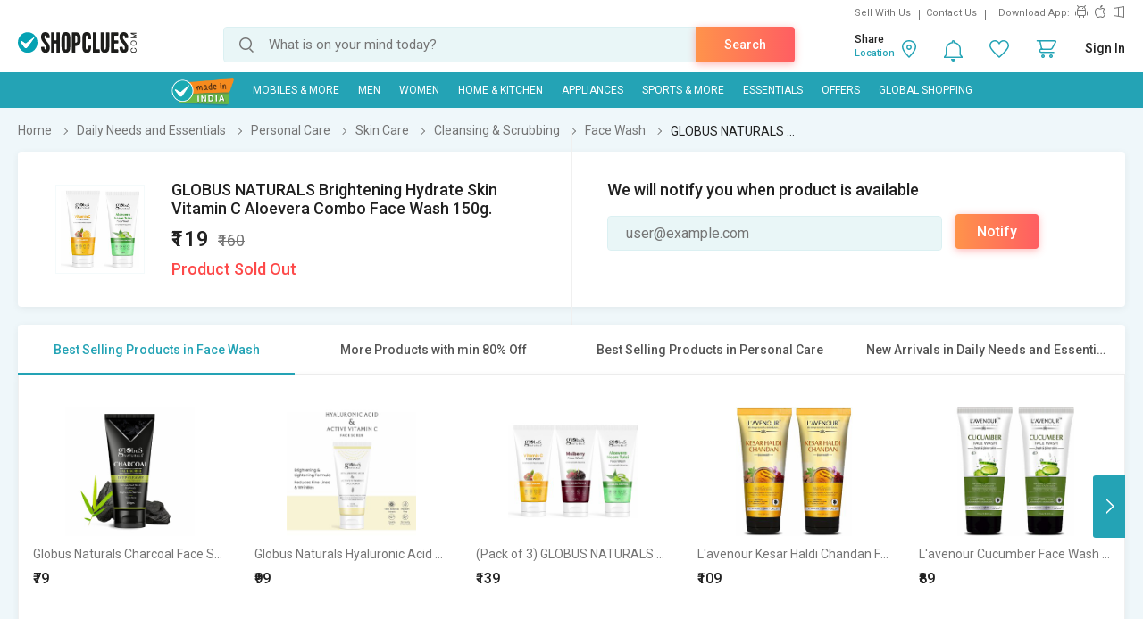

--- FILE ---
content_type: text/html; charset=UTF-8
request_url: https://www.shopclues.com/ajaxCall/Adzone_Products?category_id=62428
body_size: -26
content:
{"response_time":0.008048772811889648,"message":"","status":200,"response":{"error":["Invalid input"]}}

--- FILE ---
content_type: text/html; charset=UTF-8
request_url: https://www.shopclues.com/ajaxCall/gettoken
body_size: -85
content:
7133d084d4e545c4ea16ba240bf37a7c

--- FILE ---
content_type: text/html; charset=UTF-8
request_url: https://www.shopclues.com/atom/acart/getMicroCart
body_size: 347
content:
{"status":200,"message":"","response":{"atomcart_data":{"status":200,"message":""},"default_image":"https:\/\/cdn2.shopclues.com\/images\/no_image.gif","cart_page_url":"https:\/\/secure.shopclues.com\/atom\/acart\/getcart","summary_page_url":"https:\/\/secure.shopclues.com\/atom\/summary"},"cart_count":0,"cart_update_time":null}

--- FILE ---
content_type: text/html; charset=UTF-8
request_url: https://www.shopclues.com/ajaxCall/pdpBigsale?pid=153346381
body_size: 1142
content:


       
{"status":"1","msg":"success","main_category_id":"62428","main_cateory_name":"Face Wash","main_category_seo_path":"skin-care-cleansing-scrubbing-face-wash.html","id_path":"34572\/67285\/62300\/62362\/62428","filters":[{"title":"Best Selling Products in Face Wash","filter_string":"cat_id=62428&sort_by=bestsellers&sort_order=desc&scl=1","new_filter_string":"sort_by=bestsellers&sort_order=desc&scl=1","type":"leaf","catid":"62428","seo_name":"skin-care-cleansing-scrubbing-face-wash"},{"title":"More Products with min 80% Off","filter_string":"cat_id=34572&df[]=80.00-100.00&fsrc=discount_percentage&scl=1","new_filter_string":"df[]=80.00-100.00&fsrc=discount_percentage&scl=1","type":"meta","catid":"34572","seo_name":"gourmet-and-daily-needs"},{"title":"Best Selling Products in Personal Care","filter_string":"cat_id=67285&sort_by=bestsellers&sort_order=desc&scl=1","new_filter_string":"sort_by=bestsellers&sort_order=desc&scl=1","type":"sub","catid":"67285","seo_name":"personal-care"},{"title":"New Arrivals in Daily Needs and Essentials","filter_string":"cat_id=34572&sort_by=newarrivals&sort_order=desc&scl=1","new_filter_string":"sort_by=newarrivals&sort_order=desc&scl=1","type":"meta","catid":"34572","seo_name":"gourmet-and-daily-needs"}]}

--- FILE ---
content_type: text/html; charset=UTF-8
request_url: https://www.shopclues.com/ajaxCall/total_cb?user_id=0&user_segment=default&price=NaN&list_price=999&product_id=153346381
body_size: 545
content:
{"response_time":0.0078079700469971,"message":"","status":200,"response":{"cb_balance_details":{"non_expiry_cb":0,"partial_cb":"1000","expiry_cb":0,"user_total_cb":"1000","cb_plus_total":"1000","non_cb_plus_total":0,"redeemable_user_segments":{"default":"default"},"user_applicable_configurations":{"object_key":"US","object_value":"default","percent":"2","flat":"0","max_cap":"200","user_segment":"default","hash_key":"default","possible_user_applicable_configurations":{"default":{"object_key":"US","object_value":"default","percent":"2","flat":"0","max_cap":"200","user_segment":"default","hash_key":"default"}}},"user_cb_applicable_data":{"cb_percent":0}}}}

--- FILE ---
content_type: text/html; charset=UTF-8
request_url: https://www.shopclues.com/ajaxCall/moreProducts?catId=62428&filters=cat_id%3D62428%26sort_by%3Dbestsellers%26sort_order%3Ddesc%26scl%3D1&start=0&limit=11&fl_cal=1&page_type=PDP&page=2
body_size: 53786
content:
{"status":"success","breadcrumb":"Daily Needs and Essentials\/\/\/Personal Care\/\/\/Skin Care\/\/\/Cleansing & Scrubbing\/\/\/Face Wash","metadata":{"id_path":"34572\/67285\/62300\/62362\/62428","plp_product_title_h1":"Face Wash","meta_keywords":"","meta_description":"Shop Face Wash for Men & Women Online - ShopClues has the best collection of Face Wash for men & women, surf and shop till you find the perfect soap amongst plenty of products. Enjoy Free Shipping, Easy Return\/ Replacement & Refund Policy.","page_title":"Buy Face Wash Online : Face Wash for Men & Women at ShopClues.com","category":"Face Wash","is_deal_category":"N","n_max":"20"},"Type":"c","object_id":"62428","cat_type":"p","is_c1x_enabled":1,"meta_seo_name":"gourmet-and-daily-needs","response":{"items_per_page":24,"products_count":1033,"next_cursor_mark":"QW9OaGN3RXBNVFV6TlRrNU16SXc=","products":[{"product_id":153347571,"is_cod":"N","category_id":62428,"seo_name":"globus-naturals-charcoal-face-scrub-enriched-with-tea-tree-retinolanti-blackheads-153347571","list_price":195,"price_see_inside":false,"deal_inside_badge":false,"special_offer_badge":false,"freebee_inside":false,"free_shipping":"Y","company_id":422575,"product":"Globus Naturals Charcoal Face Scrub for Men & Women \u00e2\u0080\u0093 Detoxifying, Purifying & Exfoliating, 100g","price":156,"third_price":79,"image_url":"images1\/thumbnails\/117062\/320\/320\/153347571-117062445-1693557370.jpg","product_in_wishlist":0,"image_url160_1":"https:\/\/cdn2.shopclues.com\/images\/no_image.gif","image_url160":"https:\/\/cdn2.shopclues.com\/images1\/thumbnails\/117062\/160\/160\/153347571-117062445-1693557370.jpg","image_url820":"https:\/\/cdn2.shopclues.com\/images1\/thumbnails\/117062\/820\/1\/153347571-117062445-1693557370.jpg","image_url640":"https:\/\/cdn2.shopclues.com\/images1\/thumbnails\/117062\/640\/1\/153347571-117062445-1693557370.jpg","image_url320":"https:\/\/cdn2.shopclues.com\/images1\/thumbnails\/117062\/320\/320\/153347571-117062445-1693557370.jpg","image_url200":"https:\/\/cdn2.shopclues.com\/images1\/thumbnails\/117062\/320\/320\/153347571-117062445-1693557370.jpg","image_url280":"https:\/\/cdn2.shopclues.com\/images1\/thumbnails\/117062\/280\/1\/153347571-117062445-1693557370.jpg","image_url320new":"https:\/\/cdn2.shopclues.com\/images1\/thumbnails\/117062\/320\/320\/153347571-117062445-1693557370.jpg","average_rating":0,"is_new":false,"mobile_boost_index":9999999999,"is_wholesale_product":false,"wholesale_type":false,"min_qty":0,"retail_price":0,"master_seo_name":"globus-naturals-charcoal-face-scrub-enriched-with-tea-tree-retinolanti-blackheads-153347571","minimum_child_price":79,"master_product_id":0,"product_badge":0,"product_amount_available":1,"variant":0,"product_on_bulk_discount":0,"min_price_label":"","badges_info":[],"discount_percentage":59,"is_similar_product":0,"tracking":"B","super_price_pdp_feature":1,"coupon_details":[],"cluesbucks_plus":1,"cluesbucks":0,"super_price":78,"super_percentage":60,"show_express_badge":0},{"product_id":153347576,"is_cod":"N","category_id":62428,"seo_name":"globus-naturals-hyaluronic-acid-and-vitamin-c-anti-ageing-face-scrub-153347576","list_price":395,"price_see_inside":false,"deal_inside_badge":false,"special_offer_badge":false,"freebee_inside":false,"free_shipping":"Y","company_id":422575,"product":"Globus Naturals Hyaluronic Acid & Vitamin C Anti Ageing Face Scrub, Enriched with Walnut & Mulberry, Skin Lightening & Brightening Formula, Reduces Dark Spots, Suitable for All Skin Types, 100 gm","price":316,"third_price":99,"image_url":"images1\/thumbnails\/117062\/320\/320\/153347576-117062456-1680524152.jpg","product_in_wishlist":0,"image_url160_1":"https:\/\/cdn2.shopclues.com\/images\/no_image.gif","image_url160":"https:\/\/cdn2.shopclues.com\/images1\/thumbnails\/117062\/160\/160\/153347576-117062456-1680524152.jpg","image_url820":"https:\/\/cdn2.shopclues.com\/images1\/thumbnails\/117062\/820\/1\/153347576-117062456-1680524152.jpg","image_url640":"https:\/\/cdn2.shopclues.com\/images1\/thumbnails\/117062\/640\/1\/153347576-117062456-1680524152.jpg","image_url320":"https:\/\/cdn2.shopclues.com\/images1\/thumbnails\/117062\/320\/320\/153347576-117062456-1680524152.jpg","image_url200":"https:\/\/cdn2.shopclues.com\/images1\/thumbnails\/117062\/320\/320\/153347576-117062456-1680524152.jpg","image_url280":"https:\/\/cdn2.shopclues.com\/images1\/thumbnails\/117062\/280\/1\/153347576-117062456-1680524152.jpg","image_url320new":"https:\/\/cdn2.shopclues.com\/images1\/thumbnails\/117062\/320\/320\/153347576-117062456-1680524152.jpg","average_rating":4.5,"is_new":false,"mobile_boost_index":9999999999,"is_wholesale_product":false,"wholesale_type":false,"min_qty":0,"retail_price":0,"master_seo_name":"globus-naturals-hyaluronic-acid-and-vitamin-c-anti-ageing-face-scrub-153347576","minimum_child_price":99,"master_product_id":0,"product_badge":0,"product_amount_available":1,"variant":0,"product_on_bulk_discount":0,"min_price_label":"","badges_info":[],"discount_percentage":75,"is_similar_product":0,"tracking":"B","super_price_pdp_feature":1,"coupon_details":[],"cluesbucks_plus":1,"cluesbucks":0,"super_price":98,"super_percentage":75,"show_express_badge":0},{"product_id":153346392,"is_cod":"N","category_id":62428,"seo_name":"globus-naturals-anti-ageing-and-oil-control-aloevera-mulberry-and-vitamin-c-face-wash-combo-225g-153346392","list_price":525,"price_see_inside":false,"deal_inside_badge":false,"special_offer_badge":false,"freebee_inside":false,"free_shipping":"Y","company_id":422575,"product":"(Pack of 3) GLOBUS NATURALS AntiAgeing Oil Control Aloevera Mulberry Vitamin C Face wash 75gm","price":199,"third_price":139,"image_url":"images1\/thumbnails\/117058\/320\/320\/153346392-117058038-1680251638.jpg","product_in_wishlist":0,"image_url160_1":"https:\/\/cdn2.shopclues.com\/images\/no_image.gif","image_url160":"https:\/\/cdn2.shopclues.com\/images1\/thumbnails\/117058\/160\/160\/153346392-117058038-1680251638.jpg","image_url820":"https:\/\/cdn2.shopclues.com\/images1\/thumbnails\/117058\/820\/1\/153346392-117058038-1680251638.jpg","image_url640":"https:\/\/cdn2.shopclues.com\/images1\/thumbnails\/117058\/640\/1\/153346392-117058038-1680251638.jpg","image_url320":"https:\/\/cdn2.shopclues.com\/images1\/thumbnails\/117058\/320\/320\/153346392-117058038-1680251638.jpg","image_url200":"https:\/\/cdn2.shopclues.com\/images1\/thumbnails\/117058\/320\/320\/153346392-117058038-1680251638.jpg","image_url280":"https:\/\/cdn2.shopclues.com\/images1\/thumbnails\/117058\/280\/1\/153346392-117058038-1680251638.jpg","image_url320new":"https:\/\/cdn2.shopclues.com\/images1\/thumbnails\/117058\/320\/320\/153346392-117058038-1680251638.jpg","average_rating":4,"is_new":false,"mobile_boost_index":9999999999,"is_wholesale_product":false,"wholesale_type":false,"min_qty":0,"retail_price":0,"master_seo_name":"globus-naturals-anti-ageing-and-oil-control-aloevera-mulberry-and-vitamin-c-face-wash-combo-225g-153346392","minimum_child_price":139,"master_product_id":0,"product_badge":0,"product_amount_available":1,"variant":0,"product_on_bulk_discount":0,"min_price_label":"","badges_info":[],"discount_percentage":74,"is_similar_product":0,"tracking":"B","super_price_pdp_feature":1,"coupon_details":[],"cluesbucks_plus":2,"cluesbucks":0,"super_price":137,"super_percentage":73,"show_express_badge":0},{"product_id":153599408,"is_cod":"N","category_id":62428,"seo_name":"lavenour-kesar-haldi-chandan-facewash-for-lightens-hyperpigmentation-improves-skin-texture-reduces-dryness-and-replenishes-skin-moisture-unisex-natural-ubtan-face-wash-230-ml-153599408","list_price":258,"price_see_inside":false,"deal_inside_badge":false,"special_offer_badge":false,"freebee_inside":false,"free_shipping":"Y","company_id":1154606,"product":"L'avenour Kesar Haldi Chandan Face Wash | Brightens Skin, Reduces Pigmentation, Hydrates & Improves Texture | Unisex 230ml","price":181,"third_price":109,"image_url":"images1\/thumbnails\/117919\/320\/320\/153599408-117919674-1730090810.jpg","product_in_wishlist":0,"image_url160_1":"https:\/\/cdn2.shopclues.com\/images\/no_image.gif","image_url160":"https:\/\/cdn2.shopclues.com\/images1\/thumbnails\/117919\/160\/160\/153599408-117919674-1730090810.jpg","image_url820":"https:\/\/cdn2.shopclues.com\/images1\/thumbnails\/117919\/820\/1\/153599408-117919674-1730090810.jpg","image_url640":"https:\/\/cdn2.shopclues.com\/images1\/thumbnails\/117919\/640\/1\/153599408-117919674-1730090810.jpg","image_url320":"https:\/\/cdn2.shopclues.com\/images1\/thumbnails\/117919\/320\/320\/153599408-117919674-1730090810.jpg","image_url200":"https:\/\/cdn2.shopclues.com\/images1\/thumbnails\/117919\/320\/320\/153599408-117919674-1730090810.jpg","image_url280":"https:\/\/cdn2.shopclues.com\/images1\/thumbnails\/117919\/280\/1\/153599408-117919674-1730090810.jpg","image_url320new":"https:\/\/cdn2.shopclues.com\/images1\/thumbnails\/117919\/320\/320\/153599408-117919674-1730090810.jpg","average_rating":4.1,"is_new":false,"mobile_boost_index":9999999999,"is_wholesale_product":false,"wholesale_type":false,"min_qty":0,"retail_price":0,"master_seo_name":"lavenour-kesar-haldi-chandan-facewash-for-lightens-hyperpigmentation-improves-skin-texture-reduces-dryness-and-replenishes-skin-moisture-unisex-natural-ubtan-face-wash-230-ml-153599408","minimum_child_price":109,"master_product_id":0,"product_badge":0,"product_amount_available":1,"variant":0,"product_on_bulk_discount":0,"min_price_label":"","badges_info":[],"discount_percentage":58,"is_similar_product":0,"tracking":"B","super_price_pdp_feature":1,"coupon_details":[],"cluesbucks_plus":2,"cluesbucks":0,"super_price":107,"super_percentage":58,"show_express_badge":0},{"product_id":153599309,"is_cod":"N","category_id":62428,"seo_name":"lavenour-cucumber-facewash-for-cooling-effect-reduce-scars-fresh-and-fairer-skin-for-men-and-women-face-wash-230-ml-153599309","list_price":193,"price_see_inside":false,"deal_inside_badge":false,"special_offer_badge":false,"freebee_inside":false,"free_shipping":"Y","company_id":1154606,"product":"L'avenour Cucumber Face Wash for Men & Women Cooling Cleanser to Reduce Scars, Brighten & Revitalize Skin (230 ml)","price":168,"third_price":89,"image_url":"images1\/thumbnails\/117919\/320\/320\/153599309-117919217-1730043125.jpg","product_in_wishlist":0,"image_url160_1":"https:\/\/cdn2.shopclues.com\/images\/no_image.gif","image_url160":"https:\/\/cdn2.shopclues.com\/images1\/thumbnails\/117919\/160\/160\/153599309-117919217-1730043125.jpg","image_url820":"https:\/\/cdn2.shopclues.com\/images1\/thumbnails\/117919\/820\/1\/153599309-117919217-1730043125.jpg","image_url640":"https:\/\/cdn2.shopclues.com\/images1\/thumbnails\/117919\/640\/1\/153599309-117919217-1730043125.jpg","image_url320":"https:\/\/cdn2.shopclues.com\/images1\/thumbnails\/117919\/320\/320\/153599309-117919217-1730043125.jpg","image_url200":"https:\/\/cdn2.shopclues.com\/images1\/thumbnails\/117919\/320\/320\/153599309-117919217-1730043125.jpg","image_url280":"https:\/\/cdn2.shopclues.com\/images1\/thumbnails\/117919\/280\/1\/153599309-117919217-1730043125.jpg","image_url320new":"https:\/\/cdn2.shopclues.com\/images1\/thumbnails\/117919\/320\/320\/153599309-117919217-1730043125.jpg","average_rating":4,"is_new":false,"mobile_boost_index":9999999999,"is_wholesale_product":false,"wholesale_type":false,"min_qty":0,"retail_price":0,"master_seo_name":"lavenour-cucumber-facewash-for-cooling-effect-reduce-scars-fresh-and-fairer-skin-for-men-and-women-face-wash-230-ml-153599309","minimum_child_price":89,"master_product_id":0,"product_badge":0,"product_amount_available":1,"variant":0,"product_on_bulk_discount":0,"min_price_label":"","badges_info":[],"discount_percentage":54,"is_similar_product":0,"tracking":"B","super_price_pdp_feature":1,"coupon_details":[],"cluesbucks_plus":1,"cluesbucks":0,"super_price":88,"super_percentage":54,"show_express_badge":0},{"product_id":153346348,"is_cod":"N","category_id":62428,"seo_name":"globus-naturals-skin-lightening-and-tan-removal-mulberry-and-kesar-chandan-facewash-combo-pack-150g-153346348","list_price":350,"price_see_inside":false,"deal_inside_badge":false,"special_offer_badge":false,"freebee_inside":false,"free_shipping":"Y","company_id":422575,"product":"Globus Naturals Face Wash Combo For Radiance & Glow, Suitable For All Skin Types, Set Of 2, Mulberry Face Wash & Kesar Chandan Face Wash, 75 gm","price":309,"third_price":99,"image_url":"images1\/thumbnails\/117057\/320\/320\/153346348-117057886-1680248718.jpg","product_in_wishlist":0,"image_url160_1":"https:\/\/cdn2.shopclues.com\/images\/no_image.gif","image_url160":"https:\/\/cdn2.shopclues.com\/images1\/thumbnails\/117057\/160\/160\/153346348-117057886-1680248718.jpg","image_url820":"https:\/\/cdn2.shopclues.com\/images1\/thumbnails\/117057\/820\/1\/153346348-117057886-1680248718.jpg","image_url640":"https:\/\/cdn2.shopclues.com\/images1\/thumbnails\/117057\/640\/1\/153346348-117057886-1680248718.jpg","image_url320":"https:\/\/cdn2.shopclues.com\/images1\/thumbnails\/117057\/320\/320\/153346348-117057886-1680248718.jpg","image_url200":"https:\/\/cdn2.shopclues.com\/images1\/thumbnails\/117057\/320\/320\/153346348-117057886-1680248718.jpg","image_url280":"https:\/\/cdn2.shopclues.com\/images1\/thumbnails\/117057\/280\/1\/153346348-117057886-1680248718.jpg","image_url320new":"https:\/\/cdn2.shopclues.com\/images1\/thumbnails\/117057\/320\/320\/153346348-117057886-1680248718.jpg","average_rating":4,"is_new":false,"mobile_boost_index":9999999999,"is_wholesale_product":false,"wholesale_type":false,"min_qty":0,"retail_price":0,"master_seo_name":"globus-naturals-skin-lightening-and-tan-removal-mulberry-and-kesar-chandan-facewash-combo-pack-150g-153346348","minimum_child_price":99,"master_product_id":0,"product_badge":0,"product_amount_available":1,"variant":0,"product_on_bulk_discount":0,"min_price_label":"","badges_info":[],"discount_percentage":72,"is_similar_product":0,"tracking":"B","super_price_pdp_feature":1,"coupon_details":[],"cluesbucks_plus":1,"cluesbucks":0,"super_price":98,"super_percentage":72,"show_express_badge":0},{"product_id":153656219,"is_cod":"N","category_id":62428,"seo_name":"activated-charcoal-face-wash-100-ml-153656219","list_price":199,"price_see_inside":false,"deal_inside_badge":false,"special_offer_badge":false,"freebee_inside":false,"free_shipping":"Y","company_id":1156605,"product":"(Pack of 2) Greenblosum Deeep Detox Charcoal | Vodka Face Wash 100ml Each With Free 100gm Herbal Soap","price":179,"third_price":159,"image_url":"images1\/thumbnails\/118111\/320\/320\/153656219-118111031-1750309543.jpg","product_in_wishlist":0,"image_url160_1":"https:\/\/cdn2.shopclues.com\/images\/no_image.gif","image_url160":"https:\/\/cdn2.shopclues.com\/images1\/thumbnails\/118111\/160\/160\/153656219-118111031-1750309543.jpg","image_url820":"https:\/\/cdn2.shopclues.com\/images1\/thumbnails\/118111\/820\/1\/153656219-118111031-1750309543.jpg","image_url640":"https:\/\/cdn2.shopclues.com\/images1\/thumbnails\/118111\/640\/1\/153656219-118111031-1750309543.jpg","image_url320":"https:\/\/cdn2.shopclues.com\/images1\/thumbnails\/118111\/320\/320\/153656219-118111031-1750309543.jpg","image_url200":"https:\/\/cdn2.shopclues.com\/images1\/thumbnails\/118111\/320\/320\/153656219-118111031-1750309543.jpg","image_url280":"https:\/\/cdn2.shopclues.com\/images1\/thumbnails\/118111\/280\/1\/153656219-118111031-1750309543.jpg","image_url320new":"https:\/\/cdn2.shopclues.com\/images1\/thumbnails\/118111\/320\/320\/153656219-118111031-1750309543.jpg","average_rating":2.3,"is_new":false,"mobile_boost_index":9999999999,"is_wholesale_product":false,"wholesale_type":false,"min_qty":0,"retail_price":149,"master_seo_name":"activated-charcoal-face-wash-100-ml-153656219","minimum_child_price":159,"master_product_id":0,"product_badge":0,"product_amount_available":1,"variant":0,"product_on_bulk_discount":0,"min_price_label":"","badges_info":[],"discount_percentage":20,"is_similar_product":0,"tracking":"B","super_price_pdp_feature":1,"coupon_details":[],"cluesbucks_plus":3,"cluesbucks":0,"super_price":156,"super_percentage":21,"show_express_badge":0},{"product_id":153351967,"is_cod":"N","category_id":62428,"seo_name":"globus-naturals-charcoal-anti-pollution-face-care-combo-for-men-face-wash-scrub-peel-off-mask-300g-153351967","list_price":999,"price_see_inside":false,"deal_inside_badge":false,"special_offer_badge":false,"freebee_inside":false,"free_shipping":"Y","company_id":422575,"product":"(Set of 3)  Charcoal Anti-Pollution Face Care Combo For Men, Face Wash, Face Scrub, Peel Off Mask","price":301,"third_price":169,"image_url":"images1\/thumbnails\/117077\/320\/320\/153351967-117077192-1681302686.jpg","product_in_wishlist":0,"image_url160_1":"https:\/\/cdn2.shopclues.com\/images\/no_image.gif","image_url160":"https:\/\/cdn2.shopclues.com\/images1\/thumbnails\/117077\/160\/160\/153351967-117077192-1681302686.jpg","image_url820":"https:\/\/cdn2.shopclues.com\/images1\/thumbnails\/117077\/820\/1\/153351967-117077192-1681302686.jpg","image_url640":"https:\/\/cdn2.shopclues.com\/images1\/thumbnails\/117077\/640\/1\/153351967-117077192-1681302686.jpg","image_url320":"https:\/\/cdn2.shopclues.com\/images1\/thumbnails\/117077\/320\/320\/153351967-117077192-1681302686.jpg","image_url200":"https:\/\/cdn2.shopclues.com\/images1\/thumbnails\/117077\/320\/320\/153351967-117077192-1681302686.jpg","image_url280":"https:\/\/cdn2.shopclues.com\/images1\/thumbnails\/117077\/280\/1\/153351967-117077192-1681302686.jpg","image_url320new":"https:\/\/cdn2.shopclues.com\/images1\/thumbnails\/117077\/320\/320\/153351967-117077192-1681302686.jpg","average_rating":4,"is_new":false,"mobile_boost_index":9999999999,"is_wholesale_product":false,"wholesale_type":false,"min_qty":0,"retail_price":0,"master_seo_name":"globus-naturals-charcoal-anti-pollution-face-care-combo-for-men-face-wash-scrub-peel-off-mask-300g-153351967","minimum_child_price":169,"master_product_id":0,"product_badge":0,"product_amount_available":1,"variant":0,"product_on_bulk_discount":0,"min_price_label":"","badges_info":[],"discount_percentage":83,"is_similar_product":1,"tracking":"B","super_price_pdp_feature":1,"coupon_details":[],"cluesbucks_plus":3,"cluesbucks":0,"super_price":166,"super_percentage":83,"show_express_badge":0},{"product_id":153346304,"is_cod":"N","category_id":62428,"seo_name":"globus-naturals-de-tan-face-wash-for-tan-removal-anti-pollution-and-oil-control-formula-100g-153346304","list_price":299,"price_see_inside":false,"deal_inside_badge":false,"special_offer_badge":false,"freebee_inside":false,"free_shipping":"Y","company_id":422575,"product":"Globus Naturals De-Tan Face Wash with Neem & Aloe Vera (100 ml) - Tan Removal, Oil Control & Anti-Pollution Cleanser","price":239,"third_price":99,"image_url":"images1\/thumbnails\/117057\/320\/320\/153346304-117057734-1680248320.jpg","product_in_wishlist":0,"image_url160_1":"https:\/\/cdn2.shopclues.com\/images\/no_image.gif","image_url160":"https:\/\/cdn2.shopclues.com\/images1\/thumbnails\/117057\/160\/160\/153346304-117057734-1680248320.jpg","image_url820":"https:\/\/cdn2.shopclues.com\/images1\/thumbnails\/117057\/820\/1\/153346304-117057734-1680248320.jpg","image_url640":"https:\/\/cdn2.shopclues.com\/images1\/thumbnails\/117057\/640\/1\/153346304-117057734-1680248320.jpg","image_url320":"https:\/\/cdn2.shopclues.com\/images1\/thumbnails\/117057\/320\/320\/153346304-117057734-1680248320.jpg","image_url200":"https:\/\/cdn2.shopclues.com\/images1\/thumbnails\/117057\/320\/320\/153346304-117057734-1680248320.jpg","image_url280":"https:\/\/cdn2.shopclues.com\/images1\/thumbnails\/117057\/280\/1\/153346304-117057734-1680248320.jpg","image_url320new":"https:\/\/cdn2.shopclues.com\/images1\/thumbnails\/117057\/320\/320\/153346304-117057734-1680248320.jpg","average_rating":0,"is_new":false,"mobile_boost_index":9999999999,"is_wholesale_product":false,"wholesale_type":false,"min_qty":0,"retail_price":0,"master_seo_name":"globus-naturals-de-tan-face-wash-for-tan-removal-anti-pollution-and-oil-control-formula-100g-153346304","minimum_child_price":99,"master_product_id":0,"product_badge":0,"product_amount_available":1,"variant":0,"product_on_bulk_discount":0,"min_price_label":"","badges_info":[],"discount_percentage":67,"is_similar_product":0,"tracking":"B","super_price_pdp_feature":1,"coupon_details":[],"cluesbucks_plus":1,"cluesbucks":0,"super_price":98,"super_percentage":67,"show_express_badge":0},{"product_id":153642965,"is_cod":"N","category_id":62428,"seo_name":"lotus-professional-phytorx-whitening-and-brightening-.-face-wash-160-g-153642965","list_price":990,"price_see_inside":false,"deal_inside_badge":false,"special_offer_badge":false,"freebee_inside":false,"free_shipping":"Y","company_id":1155377,"product":"(Pack of 2) Lotus Professional Phyto-Rx Whitening & Brightening Face Wash | Amla, Lychee & Punarnava Extracts for Clear, Bright Skin (160 g)","price":891,"third_price":559,"image_url":"images1\/thumbnails\/118063\/320\/320\/153642965-118063410-1740483384.jpg","product_in_wishlist":0,"image_url160_1":"https:\/\/cdn2.shopclues.com\/images\/no_image.gif","image_url160":"https:\/\/cdn2.shopclues.com\/images1\/thumbnails\/118063\/160\/160\/153642965-118063410-1740483384.jpg","image_url820":"https:\/\/cdn2.shopclues.com\/images1\/thumbnails\/118063\/820\/1\/153642965-118063410-1740483384.jpg","image_url640":"https:\/\/cdn2.shopclues.com\/images1\/thumbnails\/118063\/640\/1\/153642965-118063410-1740483384.jpg","image_url320":"https:\/\/cdn2.shopclues.com\/images1\/thumbnails\/118063\/320\/320\/153642965-118063410-1740483384.jpg","image_url200":"https:\/\/cdn2.shopclues.com\/images1\/thumbnails\/118063\/320\/320\/153642965-118063410-1740483384.jpg","image_url280":"https:\/\/cdn2.shopclues.com\/images1\/thumbnails\/118063\/280\/1\/153642965-118063410-1740483384.jpg","image_url320new":"https:\/\/cdn2.shopclues.com\/images1\/thumbnails\/118063\/320\/320\/153642965-118063410-1740483384.jpg","average_rating":4.3,"is_new":false,"mobile_boost_index":9999999999,"is_wholesale_product":false,"wholesale_type":false,"min_qty":0,"retail_price":0,"master_seo_name":"lotus-professional-phytorx-whitening-and-brightening-.-face-wash-160-g-153642965","minimum_child_price":559,"master_product_id":0,"product_badge":0,"product_amount_available":1,"variant":0,"product_on_bulk_discount":0,"min_price_label":"","badges_info":[],"discount_percentage":44,"is_similar_product":0,"tracking":"B","super_price_pdp_feature":1,"coupon_details":[],"cluesbucks_plus":11,"cluesbucks":0,"super_price":548,"super_percentage":44,"show_express_badge":0},{"product_id":153347580,"is_cod":"N","category_id":62428,"seo_name":"globus-naturals-men-charcoal-face-scrub-for-oily-and-normal-skin-for-blackheads-tan-removal-153347580","list_price":295,"price_see_inside":false,"deal_inside_badge":false,"special_offer_badge":false,"freebee_inside":false,"free_shipping":"Y","company_id":422575,"product":"Globus Naturals Detox Charcoal Men, Women Scrub 100gm","price":285,"third_price":99,"image_url":"images1\/thumbnails\/117062\/320\/320\/153347580-117062463-1693557377.jpg","product_in_wishlist":0,"image_url160_1":"https:\/\/cdn2.shopclues.com\/images\/no_image.gif","image_url160":"https:\/\/cdn2.shopclues.com\/images1\/thumbnails\/117062\/160\/160\/153347580-117062463-1693557377.jpg","image_url820":"https:\/\/cdn2.shopclues.com\/images1\/thumbnails\/117062\/820\/1\/153347580-117062463-1693557377.jpg","image_url640":"https:\/\/cdn2.shopclues.com\/images1\/thumbnails\/117062\/640\/1\/153347580-117062463-1693557377.jpg","image_url320":"https:\/\/cdn2.shopclues.com\/images1\/thumbnails\/117062\/320\/320\/153347580-117062463-1693557377.jpg","image_url200":"https:\/\/cdn2.shopclues.com\/images1\/thumbnails\/117062\/320\/320\/153347580-117062463-1693557377.jpg","image_url280":"https:\/\/cdn2.shopclues.com\/images1\/thumbnails\/117062\/280\/1\/153347580-117062463-1693557377.jpg","image_url320new":"https:\/\/cdn2.shopclues.com\/images1\/thumbnails\/117062\/320\/320\/153347580-117062463-1693557377.jpg","average_rating":0,"is_new":false,"mobile_boost_index":9999999999,"is_wholesale_product":false,"wholesale_type":false,"min_qty":0,"retail_price":0,"master_seo_name":"globus-naturals-men-charcoal-face-scrub-for-oily-and-normal-skin-for-blackheads-tan-removal-153347580","minimum_child_price":99,"master_product_id":0,"product_badge":0,"product_amount_available":1,"variant":0,"product_on_bulk_discount":0,"min_price_label":"","badges_info":[],"discount_percentage":66,"is_similar_product":0,"tracking":"B","super_price_pdp_feature":1,"coupon_details":[],"cluesbucks_plus":1,"cluesbucks":0,"super_price":98,"super_percentage":66,"show_express_badge":0},{"product_id":153346463,"is_cod":"N","category_id":62428,"seo_name":"globus-naturals-anti-ageing-skin-brightening-vitamin-c-enriched-with-peach-and-jujube-for-150-153346463","list_price":350,"price_see_inside":false,"deal_inside_badge":false,"special_offer_badge":false,"freebee_inside":false,"free_shipping":"Y","company_id":422575,"product":"Globus Naturals Anti-Ageing Skin Brightening Vitamin C Face Wash, Enriched with Peach & Jujube, Skin Illuminating & Tan Removal Formula, For All Skin Types, Both Men & Women (75 g) Set of 2","price":245,"third_price":99,"image_url":"images1\/thumbnails\/117058\/320\/320\/153346463-117058251-1680251925.jpg","product_in_wishlist":0,"image_url160_1":"https:\/\/cdn2.shopclues.com\/images\/no_image.gif","image_url160":"https:\/\/cdn2.shopclues.com\/images1\/thumbnails\/117058\/160\/160\/153346463-117058251-1680251925.jpg","image_url820":"https:\/\/cdn2.shopclues.com\/images1\/thumbnails\/117058\/820\/1\/153346463-117058251-1680251925.jpg","image_url640":"https:\/\/cdn2.shopclues.com\/images1\/thumbnails\/117058\/640\/1\/153346463-117058251-1680251925.jpg","image_url320":"https:\/\/cdn2.shopclues.com\/images1\/thumbnails\/117058\/320\/320\/153346463-117058251-1680251925.jpg","image_url200":"https:\/\/cdn2.shopclues.com\/images1\/thumbnails\/117058\/320\/320\/153346463-117058251-1680251925.jpg","image_url280":"https:\/\/cdn2.shopclues.com\/images1\/thumbnails\/117058\/280\/1\/153346463-117058251-1680251925.jpg","image_url320new":"https:\/\/cdn2.shopclues.com\/images1\/thumbnails\/117058\/320\/320\/153346463-117058251-1680251925.jpg","average_rating":5,"is_new":false,"mobile_boost_index":9999999999,"is_wholesale_product":false,"wholesale_type":false,"min_qty":0,"retail_price":0,"master_seo_name":"globus-naturals-anti-ageing-skin-brightening-vitamin-c-enriched-with-peach-and-jujube-for-150-153346463","minimum_child_price":99,"master_product_id":0,"product_badge":0,"product_amount_available":1,"variant":0,"product_on_bulk_discount":0,"min_price_label":"","badges_info":[],"discount_percentage":72,"is_similar_product":0,"tracking":"B","super_price_pdp_feature":1,"coupon_details":[],"cluesbucks_plus":1,"cluesbucks":0,"super_price":98,"super_percentage":72,"show_express_badge":0},{"product_id":153599323,"is_cod":"N","category_id":62428,"seo_name":"[base64]","list_price":398,"price_see_inside":false,"deal_inside_badge":false,"special_offer_badge":false,"freebee_inside":false,"free_shipping":"Y","company_id":1154606,"product":"L'avenour Coffee Face Wash with Caffeine & Water Lily Deep Cleanse, Soothes & Brightens Skin (230 ml)","price":258,"third_price":149,"image_url":"images1\/thumbnails\/117919\/320\/320\/153599323-117919287-1730043266.jpg","product_in_wishlist":0,"image_url160_1":"https:\/\/cdn2.shopclues.com\/images\/no_image.gif","image_url160":"https:\/\/cdn2.shopclues.com\/images1\/thumbnails\/117919\/160\/160\/153599323-117919287-1730043266.jpg","image_url820":"https:\/\/cdn2.shopclues.com\/images1\/thumbnails\/117919\/820\/1\/153599323-117919287-1730043266.jpg","image_url640":"https:\/\/cdn2.shopclues.com\/images1\/thumbnails\/117919\/640\/1\/153599323-117919287-1730043266.jpg","image_url320":"https:\/\/cdn2.shopclues.com\/images1\/thumbnails\/117919\/320\/320\/153599323-117919287-1730043266.jpg","image_url200":"https:\/\/cdn2.shopclues.com\/images1\/thumbnails\/117919\/320\/320\/153599323-117919287-1730043266.jpg","image_url280":"https:\/\/cdn2.shopclues.com\/images1\/thumbnails\/117919\/280\/1\/153599323-117919287-1730043266.jpg","image_url320new":"https:\/\/cdn2.shopclues.com\/images1\/thumbnails\/117919\/320\/320\/153599323-117919287-1730043266.jpg","average_rating":5,"is_new":false,"mobile_boost_index":9999999999,"is_wholesale_product":false,"wholesale_type":false,"min_qty":0,"retail_price":0,"master_seo_name":"[base64]","minimum_child_price":149,"master_product_id":0,"product_badge":0,"product_amount_available":1,"variant":0,"product_on_bulk_discount":0,"min_price_label":"","badges_info":[],"discount_percentage":63,"is_similar_product":0,"tracking":"B","super_price_pdp_feature":1,"coupon_details":[],"cluesbucks_plus":2,"cluesbucks":0,"super_price":147,"super_percentage":63,"show_express_badge":0},{"product_id":153346217,"is_cod":"N","category_id":62428,"seo_name":"globus-naturals-activated-charcoal-face-wash-enriched-with-tea-treeanti-pollutionanti-acne-100g-153346217","list_price":599,"price_see_inside":false,"deal_inside_badge":false,"special_offer_badge":false,"freebee_inside":false,"free_shipping":"Y","company_id":422575,"product":"Globus Naturals Charcoal Face Wash 100 gm","price":209,"third_price":99,"image_url":"images1\/thumbnails\/117057\/320\/320\/153346217-117057537-1693556480.jpg","product_in_wishlist":0,"image_url160_1":"https:\/\/cdn2.shopclues.com\/images\/no_image.gif","image_url160":"https:\/\/cdn2.shopclues.com\/images1\/thumbnails\/117057\/160\/160\/153346217-117057537-1693556480.jpg","image_url820":"https:\/\/cdn2.shopclues.com\/images1\/thumbnails\/117057\/820\/1\/153346217-117057537-1693556480.jpg","image_url640":"https:\/\/cdn2.shopclues.com\/images1\/thumbnails\/117057\/640\/1\/153346217-117057537-1693556480.jpg","image_url320":"https:\/\/cdn2.shopclues.com\/images1\/thumbnails\/117057\/320\/320\/153346217-117057537-1693556480.jpg","image_url200":"https:\/\/cdn2.shopclues.com\/images1\/thumbnails\/117057\/320\/320\/153346217-117057537-1693556480.jpg","image_url280":"https:\/\/cdn2.shopclues.com\/images1\/thumbnails\/117057\/280\/1\/153346217-117057537-1693556480.jpg","image_url320new":"https:\/\/cdn2.shopclues.com\/images1\/thumbnails\/117057\/320\/320\/153346217-117057537-1693556480.jpg","average_rating":0,"is_new":false,"mobile_boost_index":9999999999,"is_wholesale_product":false,"wholesale_type":false,"min_qty":0,"retail_price":0,"master_seo_name":"globus-naturals-activated-charcoal-face-wash-enriched-with-tea-treeanti-pollutionanti-acne-100g-153346217","minimum_child_price":99,"master_product_id":0,"product_badge":0,"product_amount_available":1,"variant":0,"product_on_bulk_discount":0,"min_price_label":"","badges_info":[],"discount_percentage":83,"is_similar_product":0,"tracking":"B","super_price_pdp_feature":1,"coupon_details":[],"cluesbucks_plus":1,"cluesbucks":0,"super_price":98,"super_percentage":83,"show_express_badge":0},{"product_id":153347582,"is_cod":"N","category_id":62428,"seo_name":"globus-naturals-charcoal-face-scrub-for-blackheadswhiteheadsoil-control-deep-exfoliation-153347582","list_price":195,"price_see_inside":false,"deal_inside_badge":false,"special_offer_badge":false,"freebee_inside":false,"free_shipping":"Y","company_id":422575,"product":"Globus Naturals Detox Charcoal Women Scrub 100gm","price":156,"third_price":99,"image_url":"images1\/thumbnails\/117062\/320\/320\/153347582-117062465-1680524201.jpg","product_in_wishlist":0,"image_url160_1":"https:\/\/cdn2.shopclues.com\/images\/no_image.gif","image_url160":"https:\/\/cdn2.shopclues.com\/images1\/thumbnails\/117062\/160\/160\/153347582-117062465-1680524201.jpg","image_url820":"https:\/\/cdn2.shopclues.com\/images1\/thumbnails\/117062\/820\/1\/153347582-117062465-1680524201.jpg","image_url640":"https:\/\/cdn2.shopclues.com\/images1\/thumbnails\/117062\/640\/1\/153347582-117062465-1680524201.jpg","image_url320":"https:\/\/cdn2.shopclues.com\/images1\/thumbnails\/117062\/320\/320\/153347582-117062465-1680524201.jpg","image_url200":"https:\/\/cdn2.shopclues.com\/images1\/thumbnails\/117062\/320\/320\/153347582-117062465-1680524201.jpg","image_url280":"https:\/\/cdn2.shopclues.com\/images1\/thumbnails\/117062\/280\/1\/153347582-117062465-1680524201.jpg","image_url320new":"https:\/\/cdn2.shopclues.com\/images1\/thumbnails\/117062\/320\/320\/153347582-117062465-1680524201.jpg","average_rating":0,"is_new":false,"mobile_boost_index":9999999999,"is_wholesale_product":false,"wholesale_type":false,"min_qty":0,"retail_price":0,"master_seo_name":"globus-naturals-charcoal-face-scrub-for-blackheadswhiteheadsoil-control-deep-exfoliation-153347582","minimum_child_price":99,"master_product_id":0,"product_badge":0,"product_amount_available":1,"variant":0,"product_on_bulk_discount":0,"min_price_label":"","badges_info":[],"discount_percentage":49,"is_similar_product":0,"tracking":"B","super_price_pdp_feature":1,"coupon_details":[],"cluesbucks_plus":1,"cluesbucks":0,"super_price":98,"super_percentage":49,"show_express_badge":0},{"product_id":153648864,"is_cod":"N","category_id":62428,"seo_name":"globus-naturals-niacinamide-and-d-panthenol-face-wash-with-vitamin-e-and-glycerine-reduces-dark-spots-and-hyperpigmentation-suitable-for-oily-and-sensitive-skin-50gm-set-of-2-153648864","list_price":338,"price_see_inside":false,"deal_inside_badge":false,"special_offer_badge":false,"freebee_inside":false,"free_shipping":"Y","company_id":422575,"product":"Globus Naturals Niacinamide  DPanthenol Face Wash with Vitamin E  Glycerine Reduces Dark Spots  Hyperpigmentation Suitable for Oily  Sensitive Skin 50gm Set of 2","price":290,"third_price":139,"image_url":"images1\/thumbnails\/118082\/320\/320\/153648864-118082874-1744038143.jpg","product_in_wishlist":0,"image_url160_1":"https:\/\/cdn2.shopclues.com\/images\/no_image.gif","image_url160":"https:\/\/cdn2.shopclues.com\/images1\/thumbnails\/118082\/160\/160\/153648864-118082874-1744038143.jpg","image_url820":"https:\/\/cdn2.shopclues.com\/images1\/thumbnails\/118082\/820\/1\/153648864-118082874-1744038143.jpg","image_url640":"https:\/\/cdn2.shopclues.com\/images1\/thumbnails\/118082\/640\/1\/153648864-118082874-1744038143.jpg","image_url320":"https:\/\/cdn2.shopclues.com\/images1\/thumbnails\/118082\/320\/320\/153648864-118082874-1744038143.jpg","image_url200":"https:\/\/cdn2.shopclues.com\/images1\/thumbnails\/118082\/320\/320\/153648864-118082874-1744038143.jpg","image_url280":"https:\/\/cdn2.shopclues.com\/images1\/thumbnails\/118082\/280\/1\/153648864-118082874-1744038143.jpg","image_url320new":"https:\/\/cdn2.shopclues.com\/images1\/thumbnails\/118082\/320\/320\/153648864-118082874-1744038143.jpg","average_rating":4.7,"is_new":false,"mobile_boost_index":9999999999,"is_wholesale_product":false,"wholesale_type":false,"min_qty":0,"retail_price":0,"master_seo_name":"globus-naturals-niacinamide-and-d-panthenol-face-wash-with-vitamin-e-and-glycerine-reduces-dark-spots-and-hyperpigmentation-suitable-for-oily-and-sensitive-skin-50gm-set-of-2-153648864","minimum_child_price":139,"master_product_id":0,"product_badge":0,"product_amount_available":1,"variant":0,"product_on_bulk_discount":0,"min_price_label":"","badges_info":[],"discount_percentage":59,"is_similar_product":0,"tracking":"B","super_price_pdp_feature":1,"coupon_details":[],"cluesbucks_plus":2,"cluesbucks":0,"super_price":137,"super_percentage":59,"show_express_badge":0},{"product_id":153599407,"is_cod":"N","category_id":62428,"seo_name":"lavenour-kesar-haldi-chandan-facewash-for-lightens-hyperpigmentation-improves-skin-texture-reduces-dryness-and-replenishes-skin-moisture-unisex-natural-ubtan-face-wash-115-ml-153599407","list_price":338,"price_see_inside":false,"deal_inside_badge":false,"special_offer_badge":false,"freebee_inside":false,"free_shipping":"Y","company_id":1154606,"product":"L'avenour Kesar Haldi Chandan Facewash For Lightens Hyperpigmentation, Improves Skin texture, Reduces Dryness  Replenishes Skin Moisture, Unisex Natural Ubtan Face Wash (115 ml)","price":238,"third_price":109,"image_url":"images1\/thumbnails\/117919\/320\/320\/153599407-117919669-1730090800.jpg","product_in_wishlist":0,"image_url160_1":"https:\/\/cdn2.shopclues.com\/images\/no_image.gif","image_url160":"https:\/\/cdn2.shopclues.com\/images1\/thumbnails\/117919\/160\/160\/153599407-117919669-1730090800.jpg","image_url820":"https:\/\/cdn2.shopclues.com\/images1\/thumbnails\/117919\/820\/1\/153599407-117919669-1730090800.jpg","image_url640":"https:\/\/cdn2.shopclues.com\/images1\/thumbnails\/117919\/640\/1\/153599407-117919669-1730090800.jpg","image_url320":"https:\/\/cdn2.shopclues.com\/images1\/thumbnails\/117919\/320\/320\/153599407-117919669-1730090800.jpg","image_url200":"https:\/\/cdn2.shopclues.com\/images1\/thumbnails\/117919\/320\/320\/153599407-117919669-1730090800.jpg","image_url280":"https:\/\/cdn2.shopclues.com\/images1\/thumbnails\/117919\/280\/1\/153599407-117919669-1730090800.jpg","image_url320new":"https:\/\/cdn2.shopclues.com\/images1\/thumbnails\/117919\/320\/320\/153599407-117919669-1730090800.jpg","average_rating":4,"is_new":false,"mobile_boost_index":9999999999,"is_wholesale_product":false,"wholesale_type":false,"min_qty":0,"retail_price":0,"master_seo_name":"lavenour-kesar-haldi-chandan-facewash-for-lightens-hyperpigmentation-improves-skin-texture-reduces-dryness-and-replenishes-skin-moisture-unisex-natural-ubtan-face-wash-115-ml-153599407","minimum_child_price":109,"master_product_id":0,"product_badge":0,"product_amount_available":1,"variant":0,"product_on_bulk_discount":0,"min_price_label":"","badges_info":[],"discount_percentage":68,"is_similar_product":0,"tracking":"B","super_price_pdp_feature":1,"coupon_details":[],"cluesbucks_plus":2,"cluesbucks":0,"super_price":107,"super_percentage":68,"show_express_badge":0},{"product_id":153648866,"is_cod":"N","category_id":62428,"seo_name":"globus-naturals-papaya-face-wash-with-coffee-and-vitamin-e-helps-unclog-pores-and-reduces-breakouts-suitable-for-all-skin-types-50gm-set-of-2-153648866","list_price":338,"price_see_inside":false,"deal_inside_badge":false,"special_offer_badge":false,"freebee_inside":false,"free_shipping":"Y","company_id":422575,"product":"Globus Naturals Papaya Face Wash with Coffee  VitaminE  helps unclog pores and reduces breakouts Suitable for All Skin Types 50gm Set of 2","price":290,"third_price":139,"image_url":"images1\/thumbnails\/118082\/320\/320\/153648866-118082882-1744038177.jpg","product_in_wishlist":0,"image_url160_1":"https:\/\/cdn2.shopclues.com\/images\/no_image.gif","image_url160":"https:\/\/cdn2.shopclues.com\/images1\/thumbnails\/118082\/160\/160\/153648866-118082882-1744038177.jpg","image_url820":"https:\/\/cdn2.shopclues.com\/images1\/thumbnails\/118082\/820\/1\/153648866-118082882-1744038177.jpg","image_url640":"https:\/\/cdn2.shopclues.com\/images1\/thumbnails\/118082\/640\/1\/153648866-118082882-1744038177.jpg","image_url320":"https:\/\/cdn2.shopclues.com\/images1\/thumbnails\/118082\/320\/320\/153648866-118082882-1744038177.jpg","image_url200":"https:\/\/cdn2.shopclues.com\/images1\/thumbnails\/118082\/320\/320\/153648866-118082882-1744038177.jpg","image_url280":"https:\/\/cdn2.shopclues.com\/images1\/thumbnails\/118082\/280\/1\/153648866-118082882-1744038177.jpg","image_url320new":"https:\/\/cdn2.shopclues.com\/images1\/thumbnails\/118082\/320\/320\/153648866-118082882-1744038177.jpg","average_rating":5,"is_new":false,"mobile_boost_index":9999999999,"is_wholesale_product":false,"wholesale_type":false,"min_qty":0,"retail_price":0,"master_seo_name":"globus-naturals-papaya-face-wash-with-coffee-and-vitamin-e-helps-unclog-pores-and-reduces-breakouts-suitable-for-all-skin-types-50gm-set-of-2-153648866","minimum_child_price":139,"master_product_id":0,"product_badge":0,"product_amount_available":1,"variant":0,"product_on_bulk_discount":0,"min_price_label":"","badges_info":[],"discount_percentage":59,"is_similar_product":0,"tracking":"B","super_price_pdp_feature":1,"coupon_details":[],"cluesbucks_plus":2,"cluesbucks":0,"super_price":137,"super_percentage":59,"show_express_badge":0},{"product_id":150291868,"is_cod":"N","category_id":62428,"seo_name":"globus-naturals-glycolic-and-salicylic-acid-pimple-clear-face-wash-100-ml-150291868","list_price":195,"price_see_inside":false,"deal_inside_badge":false,"special_offer_badge":false,"freebee_inside":false,"free_shipping":"Y","company_id":422575,"product":"Globus Naturals Glycolic & 1% Salicylic Acid Face wash 100 ml","price":156,"third_price":99,"image_url":"images1\/thumbnails\/108349\/320\/320\/150291868-108349828-1693556768.jpg","product_in_wishlist":0,"image_url160_1":"https:\/\/cdn2.shopclues.com\/images\/no_image.gif","image_url160":"https:\/\/cdn2.shopclues.com\/images1\/thumbnails\/108349\/160\/160\/150291868-108349828-1693556768.jpg","image_url820":"https:\/\/cdn2.shopclues.com\/images1\/thumbnails\/108349\/820\/1\/150291868-108349828-1693556768.jpg","image_url640":"https:\/\/cdn2.shopclues.com\/images1\/thumbnails\/108349\/640\/1\/150291868-108349828-1693556768.jpg","image_url320":"https:\/\/cdn2.shopclues.com\/images1\/thumbnails\/108349\/320\/320\/150291868-108349828-1693556768.jpg","image_url200":"https:\/\/cdn2.shopclues.com\/images1\/thumbnails\/108349\/320\/320\/150291868-108349828-1693556768.jpg","image_url280":"https:\/\/cdn2.shopclues.com\/images1\/thumbnails\/108349\/280\/1\/150291868-108349828-1693556768.jpg","image_url320new":"https:\/\/cdn2.shopclues.com\/images1\/thumbnails\/108349\/320\/320\/150291868-108349828-1693556768.jpg","average_rating":4,"is_new":false,"mobile_boost_index":9999999999,"is_wholesale_product":false,"wholesale_type":false,"min_qty":0,"retail_price":179,"master_seo_name":"globus-naturals-glycolic-and-salicylic-acid-pimple-clear-face-wash-100-ml-150291868","minimum_child_price":99,"master_product_id":0,"product_badge":0,"product_amount_available":1,"variant":0,"product_on_bulk_discount":0,"min_price_label":"","badges_info":[],"discount_percentage":49,"is_similar_product":0,"tracking":"B","super_price_pdp_feature":1,"coupon_details":[],"cluesbucks_plus":1,"cluesbucks":0,"super_price":98,"super_percentage":49,"show_express_badge":0},{"product_id":153416358,"is_cod":"N","category_id":62428,"seo_name":"globus-naturals-anti-pollution-charcoal-face-wash-75-gm-153416358","list_price":175,"price_see_inside":false,"deal_inside_badge":false,"special_offer_badge":false,"freebee_inside":false,"free_shipping":"Y","company_id":422575,"product":"Globus Naturals Anti Pollution Charcoal Face Wash, Enriched with Tea Tree Oil, For Oily & Acne Prone Skin, 75 gm","price":140,"third_price":99,"image_url":"images1\/thumbnails\/117297\/320\/320\/153416358-117297428-1690456334.jpg","product_in_wishlist":0,"image_url160_1":"https:\/\/cdn2.shopclues.com\/images\/no_image.gif","image_url160":"https:\/\/cdn2.shopclues.com\/images1\/thumbnails\/117297\/160\/160\/153416358-117297428-1690456334.jpg","image_url820":"https:\/\/cdn2.shopclues.com\/images1\/thumbnails\/117297\/820\/1\/153416358-117297428-1690456334.jpg","image_url640":"https:\/\/cdn2.shopclues.com\/images1\/thumbnails\/117297\/640\/1\/153416358-117297428-1690456334.jpg","image_url320":"https:\/\/cdn2.shopclues.com\/images1\/thumbnails\/117297\/320\/320\/153416358-117297428-1690456334.jpg","image_url200":"https:\/\/cdn2.shopclues.com\/images1\/thumbnails\/117297\/320\/320\/153416358-117297428-1690456334.jpg","image_url280":"https:\/\/cdn2.shopclues.com\/images1\/thumbnails\/117297\/280\/1\/153416358-117297428-1690456334.jpg","image_url320new":"https:\/\/cdn2.shopclues.com\/images1\/thumbnails\/117297\/320\/320\/153416358-117297428-1690456334.jpg","average_rating":0,"is_new":false,"mobile_boost_index":9999999999,"is_wholesale_product":false,"wholesale_type":false,"min_qty":0,"retail_price":0,"master_seo_name":"globus-naturals-anti-pollution-charcoal-face-wash-75-gm-153416358","minimum_child_price":99,"master_product_id":0,"product_badge":0,"product_amount_available":1,"variant":0,"product_on_bulk_discount":0,"min_price_label":"","badges_info":[],"discount_percentage":43,"is_similar_product":0,"tracking":"B","super_price_pdp_feature":1,"coupon_details":[],"cluesbucks_plus":1,"cluesbucks":0,"super_price":98,"super_percentage":44,"show_express_badge":0},{"product_id":153646039,"is_cod":"N","category_id":62428,"seo_name":"lavenour-kesar-haldi-chandan-facewash-for-lightens-hyperpigmentation-improves-skin-texture-reduces-dryness-replenishes-skin-moisture-unisex-natural-ubtan-face-wash-115-ml-cln-1545-153646039","list_price":338,"price_see_inside":false,"deal_inside_badge":false,"special_offer_badge":false,"freebee_inside":false,"free_shipping":"Y","company_id":1154606,"product":"L'avenour Kesar Haldi Chandan Facewash For Lightens Hyperpigmentation, Improves Skin texture, Reduces Dryness  Replenishes Skin Moisture, Unisex Natural Ubtan Face Wash (115 ml)","price":238,"third_price":109,"image_url":"images1\/thumbnails\/118072\/320\/320\/153646039-118072865-1742981212.jpg","product_in_wishlist":0,"image_url160_1":"https:\/\/cdn2.shopclues.com\/images\/no_image.gif","image_url160":"https:\/\/cdn2.shopclues.com\/images1\/thumbnails\/118072\/160\/160\/153646039-118072865-1742981212.jpg","image_url820":"https:\/\/cdn2.shopclues.com\/images1\/thumbnails\/118072\/820\/1\/153646039-118072865-1742981212.jpg","image_url640":"https:\/\/cdn2.shopclues.com\/images1\/thumbnails\/118072\/640\/1\/153646039-118072865-1742981212.jpg","image_url320":"https:\/\/cdn2.shopclues.com\/images1\/thumbnails\/118072\/320\/320\/153646039-118072865-1742981212.jpg","image_url200":"https:\/\/cdn2.shopclues.com\/images1\/thumbnails\/118072\/320\/320\/153646039-118072865-1742981212.jpg","image_url280":"https:\/\/cdn2.shopclues.com\/images1\/thumbnails\/118072\/280\/1\/153646039-118072865-1742981212.jpg","image_url320new":"https:\/\/cdn2.shopclues.com\/images1\/thumbnails\/118072\/320\/320\/153646039-118072865-1742981212.jpg","average_rating":3,"is_new":false,"mobile_boost_index":9999999999,"is_wholesale_product":false,"wholesale_type":false,"min_qty":0,"retail_price":0,"master_seo_name":"lavenour-kesar-haldi-chandan-facewash-for-lightens-hyperpigmentation-improves-skin-texture-reduces-dryness-replenishes-skin-moisture-unisex-natural-ubtan-face-wash-115-ml-cln-1545-153646039","minimum_child_price":109,"master_product_id":0,"product_badge":0,"product_amount_available":1,"variant":0,"product_on_bulk_discount":0,"min_price_label":"","badges_info":[],"discount_percentage":68,"is_similar_product":0,"tracking":"B","super_price_pdp_feature":1,"coupon_details":[],"cluesbucks_plus":2,"cluesbucks":0,"super_price":107,"super_percentage":68,"show_express_badge":0},{"product_id":153346331,"is_cod":"N","category_id":62428,"seo_name":"globus-naturals-anti-ageing-skin-brightening-vitamin-c-enriched-with-peach-and-jujube-for-75g-153346331","list_price":175,"price_see_inside":false,"deal_inside_badge":false,"special_offer_badge":false,"freebee_inside":false,"free_shipping":"Y","company_id":422575,"product":"Globus Naturals Anti-Ageing Skin Brightening Vitamin C Face Wash, Enriched with Peach & Jujube, Skin Illuminating & Tan Removal Formula, For All Skin Types, Both Men & Women (75 g)","price":140,"third_price":99,"image_url":"images1\/thumbnails\/117057\/320\/320\/153346331-117057817-1680248566.jpg","product_in_wishlist":0,"image_url160_1":"https:\/\/cdn2.shopclues.com\/images\/no_image.gif","image_url160":"https:\/\/cdn2.shopclues.com\/images1\/thumbnails\/117057\/160\/160\/153346331-117057817-1680248566.jpg","image_url820":"https:\/\/cdn2.shopclues.com\/images1\/thumbnails\/117057\/820\/1\/153346331-117057817-1680248566.jpg","image_url640":"https:\/\/cdn2.shopclues.com\/images1\/thumbnails\/117057\/640\/1\/153346331-117057817-1680248566.jpg","image_url320":"https:\/\/cdn2.shopclues.com\/images1\/thumbnails\/117057\/320\/320\/153346331-117057817-1680248566.jpg","image_url200":"https:\/\/cdn2.shopclues.com\/images1\/thumbnails\/117057\/320\/320\/153346331-117057817-1680248566.jpg","image_url280":"https:\/\/cdn2.shopclues.com\/images1\/thumbnails\/117057\/280\/1\/153346331-117057817-1680248566.jpg","image_url320new":"https:\/\/cdn2.shopclues.com\/images1\/thumbnails\/117057\/320\/320\/153346331-117057817-1680248566.jpg","average_rating":0,"is_new":false,"mobile_boost_index":9999999999,"is_wholesale_product":false,"wholesale_type":false,"min_qty":0,"retail_price":0,"master_seo_name":"globus-naturals-anti-ageing-skin-brightening-vitamin-c-enriched-with-peach-and-jujube-for-75g-153346331","minimum_child_price":99,"master_product_id":0,"product_badge":0,"product_amount_available":1,"variant":0,"product_on_bulk_discount":0,"min_price_label":"","badges_info":[],"discount_percentage":43,"is_similar_product":0,"tracking":"B","super_price_pdp_feature":1,"coupon_details":[],"cluesbucks_plus":1,"cluesbucks":0,"super_price":98,"super_percentage":44,"show_express_badge":0},{"product_id":153346465,"is_cod":"N","category_id":62428,"seo_name":"globus-naturals-anti-pollution-and-anti-acne-charcoal-men-face-wash-100g-153346465","list_price":245,"price_see_inside":false,"deal_inside_badge":false,"special_offer_badge":false,"freebee_inside":false,"free_shipping":"Y","company_id":422575,"product":"Globus Naturals Anti Pollution & Anti Acne Charcoal Face Wash, Detoxifying Cleanser, Fights Pollution and De-Tans skin, For Men with Oily & Acne Prone Skin, 100 gms","price":196,"third_price":99,"image_url":"images1\/thumbnails\/117058\/320\/320\/153346465-117058253-1680251930.jpg","product_in_wishlist":0,"image_url160_1":"https:\/\/cdn2.shopclues.com\/images\/no_image.gif","image_url160":"https:\/\/cdn2.shopclues.com\/images1\/thumbnails\/117058\/160\/160\/153346465-117058253-1680251930.jpg","image_url820":"https:\/\/cdn2.shopclues.com\/images1\/thumbnails\/117058\/820\/1\/153346465-117058253-1680251930.jpg","image_url640":"https:\/\/cdn2.shopclues.com\/images1\/thumbnails\/117058\/640\/1\/153346465-117058253-1680251930.jpg","image_url320":"https:\/\/cdn2.shopclues.com\/images1\/thumbnails\/117058\/320\/320\/153346465-117058253-1680251930.jpg","image_url200":"https:\/\/cdn2.shopclues.com\/images1\/thumbnails\/117058\/320\/320\/153346465-117058253-1680251930.jpg","image_url280":"https:\/\/cdn2.shopclues.com\/images1\/thumbnails\/117058\/280\/1\/153346465-117058253-1680251930.jpg","image_url320new":"https:\/\/cdn2.shopclues.com\/images1\/thumbnails\/117058\/320\/320\/153346465-117058253-1680251930.jpg","average_rating":3,"is_new":false,"mobile_boost_index":9999999999,"is_wholesale_product":false,"wholesale_type":false,"min_qty":0,"retail_price":0,"master_seo_name":"globus-naturals-anti-pollution-and-anti-acne-charcoal-men-face-wash-100g-153346465","minimum_child_price":99,"master_product_id":0,"product_badge":0,"product_amount_available":1,"variant":0,"product_on_bulk_discount":0,"min_price_label":"","badges_info":[],"discount_percentage":60,"is_similar_product":0,"tracking":"B","super_price_pdp_feature":1,"coupon_details":[],"cluesbucks_plus":1,"cluesbucks":0,"super_price":98,"super_percentage":60,"show_express_badge":0},{"product_id":153599320,"is_cod":"N","category_id":62428,"seo_name":"lavenour-charcoal-foaming-facewash-face-wash-100-ml-153599320","list_price":370,"price_see_inside":false,"deal_inside_badge":false,"special_offer_badge":false,"freebee_inside":false,"free_shipping":"Y","company_id":1154606,"product":"L'avenour Charcoal Foaming Facewash Face Wash (100 ml)","price":259,"third_price":139,"image_url":"images1\/thumbnails\/117919\/320\/320\/153599320-117919272-1730043235.jpg","product_in_wishlist":0,"image_url160_1":"https:\/\/cdn2.shopclues.com\/images\/no_image.gif","image_url160":"https:\/\/cdn2.shopclues.com\/images1\/thumbnails\/117919\/160\/160\/153599320-117919272-1730043235.jpg","image_url820":"https:\/\/cdn2.shopclues.com\/images1\/thumbnails\/117919\/820\/1\/153599320-117919272-1730043235.jpg","image_url640":"https:\/\/cdn2.shopclues.com\/images1\/thumbnails\/117919\/640\/1\/153599320-117919272-1730043235.jpg","image_url320":"https:\/\/cdn2.shopclues.com\/images1\/thumbnails\/117919\/320\/320\/153599320-117919272-1730043235.jpg","image_url200":"https:\/\/cdn2.shopclues.com\/images1\/thumbnails\/117919\/320\/320\/153599320-117919272-1730043235.jpg","image_url280":"https:\/\/cdn2.shopclues.com\/images1\/thumbnails\/117919\/280\/1\/153599320-117919272-1730043235.jpg","image_url320new":"https:\/\/cdn2.shopclues.com\/images1\/thumbnails\/117919\/320\/320\/153599320-117919272-1730043235.jpg","average_rating":4.3,"is_new":false,"mobile_boost_index":9999999999,"is_wholesale_product":false,"wholesale_type":false,"min_qty":0,"retail_price":0,"master_seo_name":"lavenour-charcoal-foaming-facewash-face-wash-100-ml-153599320","minimum_child_price":139,"master_product_id":0,"product_badge":0,"product_amount_available":1,"variant":0,"product_on_bulk_discount":0,"min_price_label":"","badges_info":[],"discount_percentage":62,"is_similar_product":0,"tracking":"B","super_price_pdp_feature":1,"coupon_details":[],"cluesbucks_plus":2,"cluesbucks":0,"super_price":137,"super_percentage":62,"show_express_badge":0}],"filters":false,"filterLabels":null,"topFilters":[],"midFilters":[],"digital_tracking_data":null,"hidden_filters":null,"show_similar":"0","is_delivery_neigh":false},"show_big_image":1}

--- FILE ---
content_type: text/html; charset=UTF-8
request_url: https://www.shopclues.com/ajaxCall/bestsellers/62428/59.5/238
body_size: 86
content:
<script type="text/javascript">
var controller = "ajax";
var abFlag = "12"; 
  if(abFlag!= 'undefined' && _satellite !== 'undefined' && controller === 'home')
     _satellite.track('abFlag');
</script>


--- FILE ---
content_type: text/css
request_url: https://css.shopclues.net/assets/css/pdp.css?version=86
body_size: 184450
content:
@import url(https://fonts.googleapis.com/css?family=Roboto:400,500,700);@import url('animate.css');html{-ms-text-size-adjust:100%;-webkit-tap-highlight-color:rgba(0,0,0,0);-webkit-text-size-adjust:100%;font:normal 400 14px 'Roboto', Arial, Helvetica, sans-serif;}html input[disabled]{cursor:default;}body{background-color:#eff7fa;font:normal 400 14px 'Roboto', Arial, Helvetica, sans-serif;color:#555;margin:0;width:100%;}p{margin:0;padding:0;}input,button,select,textarea{font-family:inherit;font-size:inherit;line-height:inherit;}[role="button"]{cursor:pointer;}ul{margin:0;padding:0;}ol{margin-bottom:10px;margin-top:0;}ul ul,ol ul,ul ol,ol ol{margin-bottom:0;}dl{margin-bottom:20px;margin-top:0;}dt{font-weight:bold;line-height:1.42857143;}dd{line-height:1.42857143;margin-left:0;}p{line-height:20px;}article,aside,details,figcaption,figure,footer,header,hgroup,main,menu,nav,section,summary{display:block;}audio,canvas,progress,video{display:inline-block;vertical-align:baseline;}audio:not([controls]){display:none;height:0;}[hidden]{display:none;}template{display:none;}a{background-color:transparent;color:#24a3b5;text-decoration:none;outline:0;}a:active{outline:0;}a:hover{color:#24a3b5;outline:0;text-decoration:underline;}a:visited{text-decoration:none;outline:0;}a:focus{color:#24a3b5;outline-offset:-2px;outline:5px auto -webkit-focus-ring-color;outline:0;text-decoration:none;}abbr[title]{border-bottom:1px dotted;}abbr[title]:after{content:" (" attr(title) ")";}b{font-weight:bold;}strong{font-weight:bold;}dfn{font-style:italic;}h1,h2,h3,h4,h5,h6{margin:0;}mark{background:#ff0;color:#000;}small{font-size:80%;}sub{bottom:-0.25em;font-size:75%;line-height:0;position:relative;vertical-align:baseline;}sup{font-size:75%;line-height:0;position:relative;top:-0.5em;vertical-align:baseline;}img{border:0;max-width:100%;page-break-inside:avoid;vertical-align:middle;}svg:not(root){overflow:hidden;}figure{margin:0;margin:1em 40px;}hr{-moz-box-sizing:content-box;-webkit-box-sizing:content-box;border-top:1px solid #eee;border:0;box-sizing:content-box;height:0;margin-bottom:20px;margin-top:20px;}pre{border:1px solid #555;overflow:auto;page-break-inside:avoid;}code,kbd,pre,samp{font-family:monospace, monospace;font-size:1em;}button,input,optgroup,select,textarea{color:inherit;font:inherit;margin:0;}button:focus,input:focus,optgroup:focus,select:focus,textarea:focus{outline:none;border:none;}button{overflow:visible;text-transform:none;}button::-moz-focus-inner{border:0;padding:0;}select{text-transform:none;}button,html input[type="button"],input[type="reset"],input[type="submit"]{-webkit-appearance:button;cursor:pointer;}button[disabled]{cursor:default;}input{line-height:normal;}input::-moz-focus-inner{border:0;padding:0;}input[type="checkbox"]{-moz-box-sizing:border-box;-webkit-box-sizing:border-box;box-sizing:border-box;padding:0;}input[type="radio"]{-moz-box-sizing:border-box;-webkit-box-sizing:border-box;box-sizing:border-box;padding:0;}input[type="number"]::-webkit-inner-spin-button{height:auto;}input[type="number"]::-webkit-outer-spin-button{height:auto;}input[type="search"]{-moz-box-sizing:content-box;-webkit-appearance:textfield;-webkit-box-sizing:content-box;box-sizing:content-box;}input[type="search"]::-webkit-search-cancel-button{-webkit-appearance:none;}input[type="search"]::-webkit-search-decoration{-webkit-appearance:none;}fieldset{border:1px solid #c0c0c0;margin:0;padding:0;}legend{border:0;padding:0;}textarea{overflow:auto;}optgroup{font-weight:bold;}table{border-collapse:collapse;border-spacing:0;}td{padding:0;}th{padding:0;}@media{print *,print *:before,print *:after{color:#000 !important;-webkit-box-shadow:none !important;background:transparent !important;box-shadow:none !important;text-shadow:none !important;}}blockquote{border:1px solid #ddd;page-break-inside:avoid;}thead{display:table-header-group;}tr{page-break-inside:avoid;}p{orphans:3;widows:3;}h2{orphans:3;page-break-after:avoid;widows:3;}h3{orphans:3;page-break-after:avoid;widows:3;}.btn_gradient{background-image:-moz-linear-gradient(0deg,#ff934b 0%,#ff5e62 100%);background-image:-webkit-linear-gradient(0deg,#ff934b 0%,#ff5e62 100%);background-image:-ms-linear-gradient(0deg,#ff934b 0%,#ff5e62 100%);}[type="checkbox"]:not(:checked),[type="checkbox"]:checked{position:absolute;left:-9999px;}[type="checkbox"]:not(:checked) + label,[type="checkbox"]:checked + label{display:inline-block;position:relative;padding-left:25px;cursor:pointer;color:#757575;}[type="checkbox"]:disabled + label{cursor:default !important;}[type="checkbox"]:disabled + label:before{border:#e8e8e8 solid 1px !important;}[type="checkbox"]:disabled + label:hover{cursor:not-allowed !important;}[type="checkbox"]:disabled + label:hover:before{border:#e8e8e8 solid 1px !important;}[type="checkbox"]:not(:checked) + label:before,[type="checkbox"]:checked + label:before{content:'';position:absolute;left:0;top:0;width:14px;height:14px;border:1px solid #b1b1b1;background:#fff;-webkit-border-radius:1px;-moz-border-radius:1px;border-radius:1px;-moz-background-clip:padding;-webkit-background-clip:padding-box;background-clip:padding-box;}[type="checkbox"]:disabled:not(:checked) + label:before,[type="checkbox"]:disabled:checked + label:before{border-color:#bbb;background-color:#fff;}[type="checkbox"]:checked:focus + label:before,[type="checkbox"]:not(:checked):focus + label:before{border:1px solid #b1b1b1;}[type="checkbox"]:not(:checked) + label:after{content:'';position:absolute;top:1px;left:5px;opacity:0;-webkit-transition:all .2s ease-in-out;-moz-transition:all .2s ease-in-out;-ms-transition:all .2s ease-in-out;-o-transition:all .2s ease-in-out;-webkit-transform:scale(0);-moz-transform:scale(0);-o-transform:scale(0);-ms-transform:scale(0);transform:scale(0);width:4px;height:9px;border-bottom:2px solid #bbb;border-right:2px solid #bbb;-webkit-transform:rotate(40deg);-moz-transform:rotate(40deg);-ms-transform:rotate(40deg);-o-transform:rotate(40deg);}[type="checkbox"]:checked + label{color:#757575 !important;}[type="checkbox"]:checked + label:before{border:1px solid #24a3b5 !important;background:#24a3b5;}[type="checkbox"]:checked + label:after{content:'';position:absolute;top:1px;left:5px;opacity:1;-webkit-transition:all .2s ease-in-out;-moz-transition:all .2s ease-in-out;-ms-transition:all .2s ease-in-out;-o-transition:all .2s ease-in-out;-webkit-transform:scale(1);-moz-transform:scale(1);-o-transform:scale(1);-ms-transform:scale(1);transform:scale(1);width:4px;height:9px;border-bottom:2px solid #fff;border-right:2px solid #fff;-webkit-transform:rotate(40deg);-moz-transform:rotate(40deg);-ms-transform:rotate(40deg);-o-transform:rotate(40deg);}[type="checkbox"]:disabled:checked + label:after{color:#999;}[type="checkbox"]:disabled + label{color:#aaa;}[type="checkbox"] + label:hover:before{border:1px solid #24a3b5 !important;}[type="radio"]{display:none;}[type="radio"] + label{display:inline-block;position:relative;padding:3px 0 5px 30px;color:#555;font-size:14px;font-weight:normal;}[type="radio"] + label::before{background-color:#fff;border:2px solid #a8a8a8;-webkit-border-radius:50px;-moz-border-radius:50px;border-radius:50px;-moz-background-clip:padding;-webkit-background-clip:padding-box;background-clip:padding-box;display:inline-block;content:' ';width:16px;height:16px;background-image:none;left:0;top:3px;position:absolute;}[type="radio"] + label::after{background-color:#24a3b5;border:#fff solid 2px;background-image:none;border-radius:50px;content:"";height:10px;width:10px;position:absolute;left:3px;top:6px;-webkit-transform:scale(0);-moz-transform:scale(0);-o-transform:scale(0);-ms-transform:scale(0);transform:scale(0);-webkit-transition:240ms;-moz-transition:240ms;-ms-transition:240ms;-o-transition:240ms;}[type="radio"]:checked + label:before{background-color:#fff;border:#24a3b5 solid 2px;}[type="radio"]:checked + label:after{background-color:#24a3b5;border:#fff solid 2px;background-image:none;-webkit-border-radius:50px;-moz-border-radius:50px;border-radius:50px;-moz-background-clip:padding;-webkit-background-clip:padding-box;background-clip:padding-box;content:"";height:10px;width:10px;position:absolute;left:3px;top:6px;-webkit-transform:scale(1) !important;-moz-transform:scale(1) !important;-o-transform:scale(1) !important;-ms-transform:scale(1) !important;transform:scale(1) !important;}[type="radio"]:disabled + label{color:#ccc;cursor:not-allowed;}[type="radio"]:disabled + label:before{border:2px solid #e0e0e0;}select{border:none;color:#757575;font-size:14px;font-weight:400;border-bottom:#d8d8d8 solid 1px;padding:5px 0;}.default_form{clear:both;}.default_form .inpt_group{position:relative;}.default_form .inpt_group input{border:none;border-bottom:1px solid #ddd;width:100%;font-size:14px;padding:6px 0px;border-radius:0;-webkit-appearance:none;color:#757575;}.default_form .inpt_group input:focus{outline:none;}.default_form .inpt_group > label{color:#757575;font-weight:normal;position:absolute;pointer-events:none;left:0;top:4px;display:inline-block;width:100%;-webkit-transition:all 0.35s cubic-bezier(0.4,0,0.2,1);-moz-transition:all 0.35s cubic-bezier(0.4,0,0.2,1);-ms-transition:all 0.35s cubic-bezier(0.4,0,0.2,1);-o-transition:all 0.35s cubic-bezier(0.4,0,0.2,1);}.default_form .inpt_group > span{display:block;position:relative;}.default_form .inpt_group > span:before{content:'';display:inline-block;position:absolute;right:50%;bottom:0;width:0%;height:1px;z-index:9;background:#24a3b5;-webkit-transition:all 0.35s cubic-bezier(0.4,0,0.2,1);-moz-transition:all 0.35s cubic-bezier(0.4,0,0.2,1);-ms-transition:all 0.35s cubic-bezier(0.4,0,0.2,1);-o-transition:all 0.35s cubic-bezier(0.4,0,0.2,1);}.default_form .inpt_group > span:after{content:'';display:inline-block;position:absolute;left:50%;bottom:0;width:0%;height:1px;z-index:9;background:#24a3b5;-webkit-transition:all 0.35s cubic-bezier(0.4,0,0.2,1);-moz-transition:all 0.35s cubic-bezier(0.4,0,0.2,1);-ms-transition:all 0.35s cubic-bezier(0.4,0,0.2,1);-o-transition:all 0.35s cubic-bezier(0.4,0,0.2,1);}.default_form .inpt_group input:focus ~ label,.default_form .inpt_group .label-valid{top:-20px;left:0;font-size:13px;color:#cacaca;}.default_form .inpt_group input:focus ~ span:before{width:50%;}.default_form .inpt_group input:focus ~ span:after{width:50%;}.default_form fieldset{border:0;}@keyframes circlespin{from{-webkit-transform:rotate(0deg);-khtml-transform:rotate(0deg);-moz-transform:rotate(0deg);-ms-transform:rotate(0deg);-o-transform:rotate(0deg);transform:rotate(0deg);zoom:1;}to{-webkit-transform:rotate(359deg);-khtml-transform:rotate(359deg);-moz-transform:rotate(359deg);-ms-transform:rotate(359deg);-o-transform:rotate(359deg);transform:rotate(359deg);zoom:1;}}#responseLoading,#responseLoading_login{position:fixed;top:0;left:0;width:100%;height:100%;z-index:1006;text-align:center;}#responseLoading .circleSpin,#responseLoading_login .circleSpin{position:absolute;top:50%;left:50%;height:70px;width:70px;margin-top:-25px !important;margin-left:-25px;text-align:center;font-size:10px;background:#fff;padding:10px;-webkit-border-radius:100px;-moz-border-radius:100px;border-radius:100px;-moz-background-clip:padding;-webkit-background-clip:padding-box;background-clip:padding-box;}#responseLoading .circleSpin .circle,#responseLoading_login .circleSpin .circle{height:50px !important;width:50px !important;margin:0 auto;border-bottom:2px solid #dfdfdf;border-left:2px solid #dfdfdf;border-right:2px solid #18a6b2;border-top:2px solid #18a6b2;-webkit-border-radius:100%;-moz-border-radius:100%;border-radius:100%;-moz-background-clip:padding;-webkit-background-clip:padding-box;background-clip:padding-box;-webkit-animation:circlespin 0.8s infinite linear;-khtml-animation:circlespin 0.8s infinite linear;-moz-animation:circlespin 0.8s infinite linear;-ms-animation:circlespin 0.8s infinite linear;-o-animation:circlespin 0.8s infinite linear;animation:circlespin 0.8s infinite linear;}.loading{position:absolute;top:50%;left:50%;z-index:99;}.loading-bar{display:inline-block;width:4px;height:18px;border-radius:4px;animation:loading 1s ease-in-out infinite;-webkit-animation:loading 1s ease-in-out infinite;-khtml-animation:loading 1s ease-in-out infinite;-moz-animation:loading 1s ease-in-out infinite;-ms-animation:loading 1s ease-in-out infinite;-o-animation:loading 1s ease-in-out infinite;}.loading-bar:nth-child(1){background-color:#00bc71;animation-delay:0;-webkit-animation-delay:0;-khtml-animation-delay:0;-moz-animation-delay:0;-ms-animation-delay:0;-o-animation-delay:0;}.loading-bar:nth-child(2){background-color:#00b7a0;animation-delay:0.09s;-webkit-animation-delay:0.09s;-khtml-animation-delay:0.09s;-moz-animation-delay:0.09s;-ms-animation-delay:0.09s;-o-animation-delay:0.09s;}.loading-bar:nth-child(3){background-color:#00a3c3;animation-delay:.18s;-webkit-animation-delay:.18s;-khtml-animation-delay:.18s;-moz-animation-delay:.18s;-ms-animation-delay:.18s;-o-animation-delay:.18s;}.loading-bar:nth-child(4){background-color:#0c93f3;animation-delay:.27s;-webkit-animation-delay:.27s;-khtml-animation-delay:.27s;-moz-animation-delay:.27s;-ms-animation-delay:.27s;-o-animation-delay:.27s;}@keyframes loading{0%{transform:scale(1);}20%{transform:scale(1,2.2);}40%{transform:scale(1);}}*{-webkit-box-sizing:border-box;-moz-box-sizing:border-box;box-sizing:border-box;}.alert{display:block;background:#fff;border:#ddd solid 1px;-webkit-border-radius:4px;-moz-border-radius:4px;border-radius:4px;-moz-background-clip:padding;-webkit-background-clip:padding-box;background-clip:padding-box;color:#212121;padding:12px 35px 12px 18px;margin-top:20px;margin-bottom:20px;font-size:13px;}.alert .close{float:right;font-size:21px;font-weight:700;line-height:1;color:#000;filter:alpha(opacity=20);opacity:.2;-webkit-appearance:none;padding:0;cursor:pointer;background:0 0;border:0;position:relative;right:-20px;top:2px;}.alert.alert_success{color:#50a554;background:#e9f5e9;border:#c3e3c5 solid 1px;}.alert.alert_info{color:#3e90d1;background:#e4f2fd;border:#b6dcfa solid 1px;}.alert.alert_warning{color:#e8ae28;background:#fff7e2;border:#ffe9b2 solid 1px;}.alert.alert_danger{color:#e6543e;background:#ffe5e1;border:#feb9b0 solid 1px;}.tost{display:inline-block;width:20px;height:20px;margin-right:10px;-webkit-border-radius:50px;-moz-border-radius:50px;border-radius:50px;-moz-background-clip:padding;-webkit-background-clip:padding-box;background-clip:padding-box;background:#48a7f2;text-align:center;font-style:normal;padding-left:1px;font-size:14px;font-weight:500;line-height:21px;position:relative;}.tost:before{content:'';display:inline-block;color:#fff;}.tost_info:before{content:'i';}.tost_check{background:#69ba6d;}.tost_check:before{content:'';width:4px;height:8px;border:solid #fff;border-width:0 2px 2px 0;-webkit-transform:rotate(45deg);-moz-transform:rotate(45deg);-ms-transform:rotate(45deg);-o-transform:rotate(45deg);position:relative;top:-1px;}.tost_warning{width:0;height:0;border-left:10px solid transparent;border-right:10px solid transparent;border-bottom:17px solid #fec93e;background:transparent;-webkit-border-radius:0;-moz-border-radius:0;border-radius:0;-moz-background-clip:padding;-webkit-background-clip:padding-box;background-clip:padding-box;line-height:normal;padding:0;}.tost_warning:before{content:'!';position:relative;top:3px;left:-1px;}.tost_block{background:#fc5039;}.tost_block:before{content:'!';}.icon_info{display:inline-block;width:16px;height:16px;background:url("//images2.shopclues.com/images/ui/dkt_sprite_v3.png") no-repeat -98px -49px;position:relative;top:4px;font-style:normal;}.icon_info:hover .pt{display:block;}.pt{padding-top:20px;position:absolute;width:300px;left:50%;z-index:99;top:80%;-webkit-transform:translate(-50%,0);-moz-transform:translate(-50%,0);-o-transform:translate(-50%,0);-ms-transform:translate(-50%,0);transform:translate(-50%,0);-webkit-transition:top 0.2s ease-in-out;-moz-transition:top 0.2s ease-in-out;-ms-transition:top 0.2s ease-in-out;-o-transition:top 0.2s ease-in-out;display:none;}.pt:before,.pt:after{bottom:100%;left:0;right:0;border:solid transparent;content:" ";height:0;width:0;position:absolute;pointer-events:none;margin:0 auto;}.pt:before{border-color:rgba(221,221,221,0);border-bottom-color:#ddd;border-width:11px;top:-1px;}.pt:after{border-color:rgba(255,255,255,0);border-bottom-color:#fff;border-width:10px;top:1px;}.tooltipPopup{background:#fff;-webkit-box-shadow:0px 1px 3px 0px rgba(0,0,0,0.12);-moz-box-shadow:0px 1px 3px 0px rgba(0,0,0,0.12);box-shadow:0px 1px 3px 0px rgba(0,0,0,0.12);border:#ddd solid 1px;padding:15px 20px;-webkit-border-radius:3px;-moz-border-radius:3px;border-radius:3px;-moz-background-clip:padding;-webkit-background-clip:padding-box;background-clip:padding-box;overflow:hidden;font-style:normal;}.tooltipPopup p{margin-top:5px;color:#757575;font-size:12px;font-weight:400;}.tooltipPopup span{color:#555;font-weight:700;}.vip_flag_sec{display:inline-block;line-height:normal;}.vip_flag_sec.flag_right{float:right;}.vip_flag_sec .flag{font-size:14px;font-weight:normal;color:#757575;display:inline-block;-webkit-border-radius:3px;-moz-border-radius:3px;border-radius:3px;-moz-background-clip:padding;-webkit-background-clip:padding-box;background-clip:padding-box;position:relative;background:#fff;text-align:left;width:77px;height:22px;}.vip_flag_sec .flag:before{content:"";left:0;top:0;bottom:0;width:75px;height:11px;position:absolute;background:url('//images2.shopclues.com/images/ui/vip_club_icon2x.png') no-repeat;background-size:65px auto;margin:auto;background-position:center;}.vip_flag_sec .flag.flag_br{border:1px solid #c8e7eb;}span.ex_dis_ly{position:absolute;height:22px;padding-right:17px;border:1px solid #fb760b;background:#fff4ec;color:#fb760b;top:6px;left:10px;text-align:left;-webkit-border-radius:3px 0 0 3px;-moz-border-radius:3px 0 0 3px;border-radius:3px 0 0 3px;-moz-background-clip:padding;-webkit-background-clip:padding-box;background-clip:padding-box;text-indent:20px;font-size:12px;line-height:21px;}span.ex_dis_ly:before{position:absolute;content:'';width:10px;height:15px;left:5px;top:3px;background:url('//images2.shopclues.com/images/ui/loyalty_discount.png') no-repeat;background-size:contain;}span.ex_dis_ly:after{position:absolute;content:'';height:13px;width:13px;border-top:1px solid #fb760b;border-left:1px solid #fb760b;right:-7px;top:3px;background:#fff;-webkit-transform:rotate(-45deg);-moz-transform:rotate(-45deg);-ms-transform:rotate(-45deg);-o-transform:rotate(-45deg);}.b_section{margin-bottom:35px;}.b_section:last-child{margin-bottom:0;}.b_section h4{font-size:20px;font-weight:500;color:#212121;margin-bottom:15px;}.b_section p{margin-bottom:15px;}.b_section .shd_box{overflow:hidden;}.shd_box{background:#fff;padding:32px;-webkit-border-radius:4px;-moz-border-radius:4px;border-radius:4px;-moz-background-clip:padding;-webkit-background-clip:padding-box;background-clip:padding-box;-webkit-box-shadow:0px 2px 8px 0px rgba(0,0,0,0.06);-moz-box-shadow:0px 2px 8px 0px rgba(0,0,0,0.06);box-shadow:0px 2px 8px 0px rgba(0,0,0,0.06);}.arrow{border:solid black;border-width:0 3px 3px 0;display:inline-block;padding:3px;}.arrow.right{-webkit-transform:rotate(-45deg);-moz-transform:rotate(-45deg);-ms-transform:rotate(-45deg);-o-transform:rotate(-45deg);}.arrow.left{-webkit-transform:rotate(135deg);-moz-transform:rotate(135deg);-ms-transform:rotate(135deg);-o-transform:rotate(135deg);}.arrow.up{-webkit-transform:rotate(-135deg);-moz-transform:rotate(-135deg);-ms-transform:rotate(-135deg);-o-transform:rotate(-135deg);}.arrow.down{-webkit-transform:rotate(45deg);-moz-transform:rotate(45deg);-ms-transform:rotate(45deg);-o-transform:rotate(45deg);}.zoomContainer{z-index:102 !important;}input::-webkit-input-placeholder{color:#757575;font-weight:400;border:none;}input::-moz-placeholder{color:#757575;font-weight:400;border:none;}input::-ms-input-placeholder{color:#757575;font-weight:400;border:none;}input[type=number]::-webkit-inner-spin-button,input[type=number]::-webkit-outer-spin-button{-webkit-appearance:none;margin:0;}input:-webkit-autofill,textarea:-webkit-autofill,select:-webkit-autofill{-webkit-box-shadow:0 0 0 1000px #fff inset;}img.lazy{display:block;background-image:url('//cdn2.shopclues.com/images/ui/loader_ajex.gif');background-repeat:no-repeat;background-size:100%;}.grayScale img{-webkit-filter:grayscale(100%);filter:grayscale(100%);}.regular .slick-disabled{display:none !important;}.scrollToTop{width:66px;height:66px;text-align:center;text-decoration:none;position:fixed;bottom:55px;right:20px;display:none;background:url('//images2.shopclues.com/images/ui//scrolltop_teal.png') no-repeat 0 -74px;z-index:999;overflow:hidden;text-indent:-999px;}.scrollToTop:hover{background-position:0 0;}.container{margin:0 auto;margin-top:20px;margin-bottom:20px;width:100%;height:100%;padding:0;position:relative;}.wrapper{margin:0 auto;min-width:980px;max-width:1680px;height:100%;padding:0px 20px;position:relative;}.row{display:table;width:100%;clear:both;}.row .column{float:left;}.row .column:last-child{float:right;margin-right:0;}.row:before{content:" ";display:table;}.row:after{content:" ";display:table;clear:both;}.col1{width:7.36842%;margin-right:1.05263%;}.col2{width:15.78947%;margin-right:1.05263%;}.col3{width:24.21052%;margin-right:1.05263%;}.col4{width:32.63157%;margin-right:1.05263%;}.col5{width:41.05263%;margin-right:1.05263%;}.col6{width:49.47368%;margin-right:1.05263%;}.col7{width:57.89473%;margin-right:1.05263%;}.col8{width:66.31578%;margin-right:1.05263%;}.col9{width:74.73684%;margin-right:1.05263%;}.col10{width:83.15789%;margin-right:1.05263%;}.col11{width:91.57894%;margin-right:1.05263%;}.col12{width:100%;margin-right:0;}.ffix_header{position:fixed;}.error_msg{color:#ff8d31;font-size:12px;}.t_overlay{background-color:rgba(62,83,96,0.8);width:100%;height:100%;position:fixed;left:0;top:0;z-index:1005;display:none;}.b_overlay{background-color:rgba(0,0,0,0.7);width:100%;height:100%;position:fixed;left:0;top:0;z-index:1005;display:none;}.filter_overlay{background-color:rgba(235,235,235,0.5);width:100%;height:100%;position:fixed;left:0;top:0;z-index:9;display:none;}.tutorialModel{position:absolute;left:50%;top:50%;min-width:600px;max-height:700px;-webkit-transform:translate(-50%,-50%);-moz-transform:translate(-50%,-50%);-o-transform:translate(-50%,-50%);-ms-transform:translate(-50%,-50%);transform:translate(-50%,-50%);background:transparent;color:#353535;overflow:hidden;padding:30px;}.popupModel{position:absolute;left:50%;top:50%;min-width:600px;max-height:700px;-webkit-transform:translate(-50%,-50%);-moz-transform:translate(-50%,-50%);-o-transform:translate(-50%,-50%);-ms-transform:translate(-50%,-50%);transform:translate(-50%,-50%);background:#fff;color:#353535;-webkit-box-shadow:0px 3px 30px 0px rgba(0,0,0,0.24);-moz-box-shadow:0px 3px 30px 0px rgba(0,0,0,0.24);box-shadow:0px 3px 30px 0px rgba(0,0,0,0.24);-webkit-border-radius:4px;-moz-border-radius:4px;border-radius:4px;-moz-background-clip:padding;-webkit-background-clip:padding-box;background-clip:padding-box;overflow:hidden;padding:30px;}.popupModel span.pop_heading,.popupModel h2{display:block;color:#353535;margin-bottom:27px;font-size:18px;position:relative;font-weight:500;}.popupModel .close,.popupModel .close_login{top:15px;right:15px;}.popupModel ul li{position:relative;padding-left:15px;line-height:22px;}.popupModel ul li:before{content:'';display:inline-block;width:6px;height:6px;background:#757575;-webkit-border-radius:25px;-moz-border-radius:25px;border-radius:25px;-moz-background-clip:padding;-webkit-background-clip:padding-box;background-clip:padding-box;position:absolute;top:9px;left:0;}.popupModel #loginModelBox{width:790px;height:550px;}.filter_model{position:absolute;min-width:600px;max-height:700px;background:#fff;color:#353535;-webkit-box-shadow:0px 5px 7px 0px rgba(29,29,29,0.18);-moz-box-shadow:0px 5px 7px 0px rgba(29,29,29,0.18);box-shadow:0px 5px 7px 0px rgba(29,29,29,0.18);-webkit-border-radius:4px;-moz-border-radius:4px;border-radius:4px;-moz-background-clip:padding;-webkit-background-clip:padding-box;background-clip:padding-box;overflow:hidden;padding:30px;left:245px;top:0;z-index:10;}.filter_model .close{top:15px;right:15px;}.close,.close_login{display:inline-block;width:14px;height:14px;right:0;margin:0;padding:0;position:absolute;top:0;z-index:4;}.close::before,.close::after,.close_login::before,.close_login::after{content:'';position:absolute;height:1px;width:100%;top:0;left:0;bottom:0;margin:auto;background:#000;}.close::before,.close_login::before{-webkit-transform:rotate(45deg);-moz-transform:rotate(45deg);-ms-transform:rotate(45deg);-o-transform:rotate(45deg);}.close::after,.close_login::after{-webkit-transform:rotate(-45deg);-moz-transform:rotate(-45deg);-ms-transform:rotate(-45deg);-o-transform:rotate(-45deg);}.pincodeModel{background:#55b8ff;color:#fff;text-align:center;padding:0px;min-width:480px;width:480px;}.pincodeModel .close:before,.pincodeModel .close:after{background:#fff;}.pincodeModel .pincode_section{width:480px;height:300px;}.pincodeModel .pincode_section .result_content{padding:33px 0px 0px 0px;}.pincodeModel .pincode_section .result_content .b_localtion{display:inline-block;width:50px;height:75px;background:url("//images2.shopclues.com/images/ui/dkt_sprite_v3.png") no-repeat;background-position:0 -184px;}.pincodeModel .pincode_section .result_content > span{display:block;font-weight:500;font-size:18px;}.pincodeModel .pincode_section .result_content p{font-size:14px;opacity:0.8;padding:3px 0px;}.pincodeModel .pincode_section .result_content .buil_img{position:absolute;bottom:100px;width:100%;height:40px;background:url('//images2.shopclues.com/images/ui/pincode_popup_buildings.png') no-repeat center;}.pincodeModel .pincode_section form{width:100%;height:100px;background:#fff;padding:37px 10px 0 10px;position:absolute;bottom:0;}.pincodeModel .pincode_section form input[type="text"],.pincodeModel .pincode_section form input[type="number"]{border:none;font-size:15px;font-weight:500;color:#353535;background:transparent;text-transform:capitalize;width:190px;}.pincodeModel .pincode_section form input:disabled{background:#00bc71 !important;}.pincodeModel .pincode_section form .pincode_input{padding:0px 0px 6px 25px;margin-right:10px;position:relative;border-bottom:#ddd solid 1px;}.pincodeModel .pincode_section form .pincode_input:before{content:'';width:15px;height:18px;background:url("//images2.shopclues.com/images/ui/dkt_sprite_v3.png") no-repeat;background-position:-51px -156px;position:absolute;left:0;top:0;}.pincodeModel .pincode_section form .btn{width:84px;padding:5px 15px;}.sc_header{position:relative;z-index:1004;height:81px;width:100%;background:#fff;left:0;right:0;top:0;}.sc_header .sc_logo{display:inline-block;position:absolute;z-index:1;text-align:center;top:36px;}.sc_header .sc_logo img{width:133px;}.sc_header .sc_logo a{display:block;}.sc_header .sc_logo.birthB{margin-top:19px;}.sc_header .sc_logo.birthB img{width:154px;}.sc_header .sc_rlinks{float:right;width:100%;text-align:right;}.sc_header .sc_rlinks .up_rlinks{margin:4px 0 0 0;height:6px;}.sc_header .sc_rlinks .up_rlinks li{list-style:none;display:inline-block;font-size:11px;color:#757575;}.sc_header .sc_rlinks .up_rlinks li a{font-size:11px;color:#757575;padding:0 10px 0 0;margin:0 4px 0 0;position:relative;}.sc_header .sc_rlinks .up_rlinks li a:after{content:'';display:inline-block;position:absolute;width:1px;height:11px;background:#757575;top:3px;right:0;}.sc_header .sc_rlinks .up_rlinks li a.sc_android{background:url("//images2.shopclues.com/images/ui/dkt_sprite_v3.png") no-repeat -111px -82px;}.sc_header .sc_rlinks .up_rlinks li a.sc_android:hover{background:url("//images2.shopclues.com/images/ui/dkt_sprite_v3.png") no-repeat -111px -98px;}.sc_header .sc_rlinks .up_rlinks li a.sc_apple{background:url("//images2.shopclues.com/images/ui/dkt_sprite_v3.png") no-repeat -133px -82px;}.sc_header .sc_rlinks .up_rlinks li a.sc_apple:hover{background:url("//images2.shopclues.com/images/ui/dkt_sprite_v3.png") no-repeat -133px -98px;}.sc_header .sc_rlinks .up_rlinks li a.sc_windows{background:url("//images2.shopclues.com/images/ui/dkt_sprite_v3.png") no-repeat -155px -82px;}.sc_header .sc_rlinks .up_rlinks li a.sc_windows:hover{background:url("//images2.shopclues.com/images/ui/dkt_sprite_v3.png") no-repeat -155px -98px;}.sc_header .sc_rlinks .up_rlinks li:nth-child(3){margin-left:7px;}.sc_header .sc_rlinks .up_rlinks li:last-child{margin-left:3px;}.sc_header .sc_rlinks .up_rlinks li:last-child a{border:none;width:14px;height:14px;display:inline-block;padding:0;position:relative;top:2px;}.sc_header .sc_rlinks .up_rlinks li:last-child a:after{display:none;}.sc_header .sc_rlinks .up_rlinks li:last-child a:last-child{margin:0;}.sc_header .sc_rlinks .up_rlinks #sign-in{position:relative;top:-4px;}.sc_header .sc_search{display:inline-block;width:calc(100% - 600px);position:relative;left:230px;right:0;margin:0 auto;padding:0;top:20px;}.sc_header .sc_search > span{position:relative;display:block;}.sc_header .sc_search > span input[type="text"]{width:100%;display:block;background-color:#e9f6f7;height:40px;padding-left:50px;padding-bottom:2px;-webkit-border-radius:4px;-moz-border-radius:4px;border-radius:4px;-moz-background-clip:padding;-webkit-background-clip:padding-box;background-clip:padding-box;border:#dbf0f2 solid 1px;font-size:15px;color:#353535;font-weight:500;position:relative;z-index:1;-webkit-transition:all .2s ease-in-out;-moz-transition:all .2s ease-in-out;-ms-transition:all .2s ease-in-out;-o-transition:all .2s ease-in-out;padding-right:120px;}.sc_header .sc_search > span input.focused{background:#fff;-webkit-box-shadow:0px 1px 6px 0px rgba(0,0,0,0.2);-moz-box-shadow:0px 1px 6px 0px rgba(0,0,0,0.2);box-shadow:0px 1px 6px 0px rgba(0,0,0,0.2);-webkit-transition:all .2s ease-in-out;-moz-transition:all .2s ease-in-out;-ms-transition:all .2s ease-in-out;-o-transition:all .2s ease-in-out;}.sc_header .sc_search > span input[type="submit"]{position:absolute;width:19px;height:19px;left:18px;top:12px;background:url("//images2.shopclues.com/images/ui/dkt_sprite_v3.png") no-repeat -77px -10px;border:none;z-index:2;}.sc_header .sc_search > span .srch_action{position:absolute;right:0;top:0;z-index:2;width:111px;-webkit-border-radius:0px 4px 4px 0px;-moz-border-radius:0px 4px 4px 0px;border-radius:0px 4px 4px 0px;-moz-background-clip:padding;-webkit-background-clip:padding-box;background-clip:padding-box;height:40px;line-height:14px;cursor:pointer;padding:13px 25px;background-image:-moz-linear-gradient(0deg,#ff934b 0%,#ff5e62 100%);background-image:-webkit-linear-gradient(0deg,#ff934b 0%,#ff5e62 100%);background-image:-ms-linear-gradient(0deg,#ff934b 0%,#ff5e62 100%);}.sc_header .sc_search > span .srch_sugg_lst{background:#fff;padding:15px 0px 10px 0px;border:#ddd solid 1px;-webkit-border-radius:3px;-moz-border-radius:3px;border-radius:3px;-moz-background-clip:padding;-webkit-background-clip:padding-box;background-clip:padding-box;position:relative;z-index:0;width:calc(100% - 140px);left:15px;top:-2px;}.sc_header .sc_search > span .srch_sugg_lst ul{list-style:none;}.sc_header .sc_search > span .srch_sugg_lst ul li{font-size:15px;color:#757575;cursor:pointer;}.sc_header .sc_search > span .srch_sugg_lst ul li span{color:#000;font-weight:700;}.sc_header .sc_search > span .srch_sugg_lst ul li a{display:block;padding:10px 20px;color:#000;}.sc_header .sc_search > span .srch_sugg_lst ul li a:hover{text-decoration:none;}.sc_header .sc_search > span .srch_sugg_lst ul li:hover,.sc_header .sc_search > span .srch_sugg_lst ul li .autoselected{background:#f1f1f1;}.sc_header .sc_search > span .srch_sugg_lst ul .focus{background:#f1f1f1;}.sc_header .sc_search > span .seaches_sugge ul{margin-bottom:15px;}.sc_header .sc_search > span .seaches_sugge ul:last-child{margin-bottom:10px;}.sc_header .sc_search > span .seaches_sugge ul li{font-size:14px;color:#353535;position:relative;}.sc_header .sc_search > span .seaches_sugge ul li.heading{padding:10px 0px;cursor:default;}.sc_header .sc_search > span .seaches_sugge ul li.heading span{color:#757575;position:relative;padding-left:57px;display:block;font-weight:500;}.sc_header .sc_search > span .seaches_sugge ul li.heading:before{content:"";position:absolute;top:0px;bottom:0px;left:15px;width:18px;height:18px;margin:auto;background:url("//images2.shopclues.com/images/ui/dkt_sprite_v3.png") no-repeat;}.sc_header .sc_search > span .seaches_sugge ul li.heading .clear_history{color:#b1b1b1;font-size:13px;font-weight:500;position:absolute;right:20px;display:inline-block;top:10px;text-align:right;padding:0;margin:auto;}.sc_header .sc_search > span .seaches_sugge ul li.heading:hover{background:none;}.sc_header .sc_search > span .seaches_sugge ul li a{display:block;color:#353535;padding:6px 80px 6px 57px;position:relative;}.sc_header .sc_search > span .seaches_sugge ul li .remove{color:#757575;font-size:13px;font-weight:500;position:absolute;right:20px;display:none;top:6px;text-align:right;padding:0;z-index:1;}.sc_header .sc_search > span .seaches_sugge ul li:hover{background:#f2fafc;}.sc_header .sc_search > span .seaches_sugge ul li:hover > .remove{display:block;}.sc_header .sc_search > span .seaches_sugge .trending_srches .heading:before{background-position:-410px -73px;background-size:650px;}.sc_header .sc_search > span .seaches_sugge .recent_searches .heading span{padding-right:150px;}.sc_header .sc_search > span .seaches_sugge .recent_searches .heading:before{background-position:-383px -73px;background-size:650px;}.sc_header .sc_rlinks_btm{float:right;margin:35px 0 0 0;}.sc_header .sc_rlinks_btm > ul{float:right;}.sc_header .sc_rlinks_btm > ul > li{list-style:none;margin-right:30px;float:left;position:relative;}.sc_header .sc_rlinks_btm > ul > li:hover .hoverContent{visibility:visible;opacity:1;top:100%;-webkit-transition:all .2s ease-in-out;-moz-transition:all .2s ease-in-out;-ms-transition:all .2s ease-in-out;-o-transition:all .2s ease-in-out;}.sc_header .sc_rlinks_btm > ul > li > a{display:inline-block;line-height:24px;font-weight:500;color:#212121;position:relative;}.sc_header .sc_rlinks_btm > ul > li > a i{width:0;float:right;position:relative;height:0;border-bottom:5px solid transparent;border-right:5px solid transparent;border-left:5px solid transparent;border-top:5px solid #24a3b5;top:10px;margin-left:6px;}.sc_header .sc_rlinks_btm > ul > li:last-child{margin:0;}.sc_header .sc_rlinks_btm > ul > li a.cart_ic,.sc_header .sc_rlinks_btm > ul > li a.whishlist_ic{width:25px;background:url("//images2.shopclues.com/images/ui/dkt_sprite_v3.png") no-repeat -168px -11px;height:24px;}.sc_header .sc_rlinks_btm > ul > li a.cart_ic span,.sc_header .sc_rlinks_btm > ul > li a.whishlist_ic span{display:inline-block;width:25px;height:25px;background-image:-moz-linear-gradient(0deg,#ff934b 0%,#ff5e62 100%);background-image:-webkit-linear-gradient(0deg,#ff934b 0%,#ff5e62 100%);background-image:-ms-linear-gradient(0deg,#ff934b 0%,#ff5e62 100%);text-align:center;color:#fff;font-size:12px;font-weight:700;line-height:25px;-webkit-border-radius:25px;-moz-border-radius:25px;border-radius:25px;-moz-background-clip:padding;-webkit-background-clip:padding-box;background-clip:padding-box;border:#fff solid 1px;position:absolute;top:-13px;right:-13px;}.sc_header .sc_rlinks_btm > ul > li a.notify_ic{width:22px;background:url("//images2.shopclues.com/images/ui/dkt_sprite_v3.png") no-repeat -232px -120px;height:24px;}.sc_header .sc_rlinks_btm > ul > li a.notify_ic span{display:inline-block;width:25px;height:25px;background-image:-moz-linear-gradient(0deg,#ff934b 0%,#ff5e62 100%);background-image:-webkit-linear-gradient(0deg,#ff934b 0%,#ff5e62 100%);background-image:-ms-linear-gradient(0deg,#ff934b 0%,#ff5e62 100%);text-align:center;color:#fff;font-size:12px;font-weight:700;line-height:25px;-webkit-border-radius:25px;-moz-border-radius:25px;border-radius:25px;-moz-background-clip:padding;-webkit-background-clip:padding-box;background-clip:padding-box;border:#fff solid 1px;position:absolute;top:-13px;right:-9px;}.sc_header .sc_rlinks_btm > ul > li a.whishlist_ic{width:22px;background:url("//images2.shopclues.com/images/ui/dkt_sprite_v3.png") no-repeat -104px -11px;height:20px;}.sc_header .sc_rlinks_btm > ul > li .hoverContent{visibility:hidden;opacity:0;padding-top:5px;-webkit-transition:all .2s ease-in-out;-moz-transition:all .2s ease-in-out;-ms-transition:all .2s ease-in-out;-o-transition:all .2s ease-in-out;top:130%;position:absolute;right:0;z-index:9;}.sc_header .sc_rlinks_btm > ul > li .quickCart{width:400px;background:#fff;-webkit-box-shadow:0 2px 8px 0 rgba(0,0,0,0.2);-moz-box-shadow:0 2px 8px 0 rgba(0,0,0,0.2);box-shadow:0 2px 8px 0 rgba(0,0,0,0.2);-webkit-border-radius:4px;-moz-border-radius:4px;border-radius:4px;-moz-background-clip:padding;-webkit-background-clip:padding-box;background-clip:padding-box;}.sc_header .sc_rlinks_btm > ul > li .quickCart .nItem{display:inline-block;width:100%;padding:8px 12px;border-bottom:1px solid #f0f0f0;font-size:14px;font-weight:500;color:#212121;line-height:24px;}.sc_header .sc_rlinks_btm > ul > li .quickCart .nItem p{line-height:24px;}.sc_header .sc_rlinks_btm > ul > li .quickCart .nItem::after{content:'';display:block;position:absolute;right:20px;top:-11px;width:0;height:0;border-bottom:10px solid #fff;border-top:10px solid transparent;border-left:10px solid transparent;border-right:10px solid transparent;}.sc_header .sc_rlinks_btm > ul > li .quickCart .nItem::before{content:'';display:block;position:absolute;right:18px;top:-16px;width:0;height:0;border-bottom:12px solid #eee;border-top:12px solid transparent;border-left:12px solid transparent;border-right:12px solid transparent;filter:blur(2px);}.sc_header .sc_rlinks_btm > ul > li .quickCart .listingItems{overflow:auto;}.sc_header .sc_rlinks_btm > ul > li .quickCart ul{list-style:none;padding:0;margin:0;}.sc_header .sc_rlinks_btm > ul > li .quickCart ul li{display:block;padding:12px 0px;position:relative;border-bottom:#e8e8e8 solid 1px;overflow:hidden;}.sc_header .sc_rlinks_btm > ul > li .quickCart ul li a{display:block;font-size:14px;font-weight:400;color:#555;padding:0px 15px;overflow:hidden;}.sc_header .sc_rlinks_btm > ul > li .quickCart ul li a img{float:left;max-width:65px;margin-right:12px;position:relative;top:4px;}.sc_header .sc_rlinks_btm > ul > li .quickCart ul li a .discount_validity span.seller_discount{position:relative;color:#757575;}.sc_header .sc_rlinks_btm > ul > li .quickCart ul li a .discount_validity span.seller_discount:before{float:left;width:10px;height:15px;background:url('//images2.shopclues.com/images/ui/loyalty_discount.png') no-repeat;background-size:10px;position:relative;margin-top:1px;margin-right:5px;}.sc_header .sc_rlinks_btm > ul > li .quickCart ul li a .discount_validity span.seller_discount span{display:inline-block;color:#00bc71;font-size:12px;font-weight:500;line-height:24px;}.sc_header .sc_rlinks_btm > ul > li .quickCart ul li a .exp_date{display:block;font-size:12px !important;color:#757575;margin-top:3px;}.sc_header .sc_rlinks_btm > ul > li .quickCart ul li a .contDetails{padding-left:95px;}.sc_header .sc_rlinks_btm > ul > li .quickCart ul li a .contDetails span{display:block;font-size:14px;}.sc_header .sc_rlinks_btm > ul > li .quickCart ul li a .contDetails .itemName{color:#212121;font-weight:500;margin-bottom:3px;text-overflow:ellipsis;overflow:hidden;white-space:nowrap;}.sc_header .sc_rlinks_btm > ul > li .quickCart ul li a .contDetails .p_variations{display:inline-block;font-size:12px;position:relative;top:-4px;}.sc_header .sc_rlinks_btm > ul > li .quickCart ul li a .contDetails .p_variations span{display:block;font-size:12px;color:#757575;margin-top:3px;}.sc_header .sc_rlinks_btm > ul > li .quickCart ul li a .contDetails .price{color:#24a3b5;font-weight:500;font-size:16px;}.sc_header .sc_rlinks_btm > ul > li .quickCart ul li a .contDetails .price span{display:inline-block;margin-left:15px;font-size:13px;font-weight:400;color:#757575;}.sc_header .sc_rlinks_btm > ul > li .quickCart ul li a:hover{text-decoration:none;}.sc_header .sc_rlinks_btm > ul > li .quickCart .buttonContainer{display:flex;padding:12px 15px;}.sc_header .sc_rlinks_btm > ul > li .quickCart .buttonContainer .btn{width:50%;font-size:14px;white-space:nowrap;padding:4px 10px;margin:0 3px;font-weight:400;text-transform:uppercase;}.sc_header .sc_rlinks_btm > ul > li .quickCart .buttonContainer .btn.orange{padding:5px 10px 4px 10px;}.sc_header .sc_rlinks_btm > ul > li .sc_actLinks{width:238px;background:#fff;-webkit-box-shadow:0px 6px 14px 0px rgba(0,0,0,0.2);-moz-box-shadow:0px 6px 14px 0px rgba(0,0,0,0.2);box-shadow:0px 6px 14px 0px rgba(0,0,0,0.2);-webkit-border-radius:4px;-moz-border-radius:4px;border-radius:4px;-moz-background-clip:padding;-webkit-background-clip:padding-box;background-clip:padding-box;}.sc_header .sc_rlinks_btm > ul > li .sc_actLinks .actLink_heading{width:100%;background:#24a3b5;min-height:60px;color:#fff;position:relative;height:60px;float:left;-webkit-border-radius:4px 4px 0 0;-moz-border-radius:4px 4px 0 0;border-radius:4px 4px 0 0;-moz-background-clip:padding;-webkit-background-clip:padding-box;background-clip:padding-box;}.sc_header .sc_rlinks_btm > ul > li .sc_actLinks .actLink_heading::after{position:absolute;width:6px;height:6px;border-top:1px solid #fff;border-right:1px solid #fff;right:15px;top:0;bottom:0;margin:auto;content:'';-webkit-transform:rotate(45deg);-moz-transform:rotate(45deg);-ms-transform:rotate(45deg);-o-transform:rotate(45deg);}.sc_header .sc_rlinks_btm > ul > li .sc_actLinks .actLink_heading span{float:left;width:36px;height:36px;-webkit-border-radius:36px;-moz-border-radius:36px;border-radius:36px;-moz-background-clip:padding;-webkit-background-clip:padding-box;background-clip:padding-box;background:#fff;margin:12px 12px 0 12px;background:url("//images2.shopclues.com/images/ui/dkt_sprite_v3.png") no-repeat #fff;background-position:-188px -41px;}.sc_header .sc_rlinks_btm > ul > li .sc_actLinks .actLink_heading a{font-size:14px;color:#fff;font-weight:500;display:inline-block;width:100%;padding-right:40px;line-height:60px;text-overflow:ellipsis;overflow:hidden;white-space:nowrap;}.sc_header .sc_rlinks_btm > ul > li .sc_actLinks .actLink_heading a:hover{text-decoration:none;}.sc_header .sc_rlinks_btm > ul > li .sc_actLinks .actLink_heading.vip_on a{line-height:35px;padding-bottom:12px;}.sc_header .sc_rlinks_btm > ul > li .sc_actLinks .actLink_heading.vip_on a.vip_nuser_btn{position:absolute;top:30px;left:60px;width:auto;padding:3px 11px;line-height:normal;font-size:12px;font-weight:normal;}.sc_header .sc_rlinks_btm > ul > li .sc_actLinks .actLink_heading.vip_on .vip_flag_sec{position:absolute;top:30px;}.sc_header .sc_rlinks_btm > ul > li .sc_actLinks ul{display:inline-block;width:100%;padding:0;}.sc_header .sc_rlinks_btm > ul > li .sc_actLinks ul li{list-style-type:none;display:inline-block;width:100%;position:relative;}.sc_header .sc_rlinks_btm > ul > li .sc_actLinks ul li a{display:inline-block;text-indent:40px;font-size:13px;font-weight:400;color:#555;padding:12px;}.sc_header .sc_rlinks_btm > ul > li .sc_actLinks ul li a:hover{text-decoration:none;}.sc_header .sc_rlinks_btm > ul > li .sc_actLinks ul li::last-child{margin-top:17px;}.sc_header .sc_rlinks_btm > ul > li .sc_actLinks ul li i{background:url("//images2.shopclues.com/images/ui/dkt_sprite_v3.png") no-repeat;width:20px;height:20px;position:absolute;top:0;bottom:0;left:20px;margin:auto;}.sc_header .sc_rlinks_btm > ul > li .sc_actLinks ul li .usr_acc{background-position:-225px -45px;}.sc_header .sc_rlinks_btm > ul > li .sc_actLinks ul li .usr_ordr{background-position:-249px -48px;}.sc_header .sc_rlinks_btm > ul > li .sc_actLinks ul li .usr_wshlst{background-position:-273px -48px;}.sc_header .sc_rlinks_btm > ul > li .sc_actLinks ul li .usr_clues{background-position:-302px -46px;}.sc_header .sc_rlinks_btm > ul > li .sc_actLinks ul li .hlp_support{background-position:-302px -121px;}.sc_header .sc_rlinks_btm > ul > li .sc_actLinks ul li .usr_profile{background-position:-331px -46px;}.sc_header .sc_rlinks_btm > ul > li .sc_actLinks ul li .usr_feed{background-position:-361px -44px;}.sc_header .sc_rlinks_btm > ul > li .sc_actLinks ul li .usr_msg{background-position:-388px -45px;}.sc_header .sc_rlinks_btm > ul > li .sc_actLinks ul li .usr_track{background-position:-414px -43px;height:22px;}.sc_header .sc_rlinks_btm > ul > li .sc_actLinks ul li .usr_signout{background-position:-440px -44px;}.sc_header .sc_rlinks_btm > ul > li .sc_actLinks ul li .usr_return{background-position:-304px -77px;}.sc_header .sc_rlinks_btm > ul > li .sc_actLinks ul li .usr_dwnload{background-position:-275px -76px;}.sc_header .sc_rlinks_btm > ul > li .sc_actLinks ul li .usr_bdetails{background-position:-332px -78px;}.sc_header .sc_rlinks_btm > ul > li .sc_actLinks ul li .usr_fstore{background-position:-250px -77px;}.sc_header .sc_rlinks_btm > ul > li .sc_actLinks ul li:hover{background:#f2fafc;}.sc_header .sc_rlinks_btm > ul > li .sc_actLinks i{border:none !important;}.sc_header .sc_rlinks_btm > ul #sc_uname{margin-right:0;}.sc_header .sc_rlinks_btm > ul #sign-in{position:relative;top:-3px;}.sc_header .sc_rlinks_btm > ul .qCart .hoverContent{right:-18px;}.sc_header .sc_rlinks_btm > ul .bell_notification .hoverContent{right:-19px;padding-top:8px;}.sc_header .sc_rlinks_btm > ul .bell_notification .hoverContent .quickCart{width:418px;}.sc_header .sc_rlinks_btm > ul .bell_notification .hoverContent .quickCart .notify_list{max-height:249px;overflow:auto;}.sc_header .sc_rlinks_btm > ul .bell_notification .hoverContent .quickCart .notify_list >a p{padding:85px 0 42px 0;display:inline-block;width:100%;text-align:center;color:#757575;position:relative;}.sc_header .sc_rlinks_btm > ul .bell_notification .hoverContent .quickCart .notify_list >a p:after{content:'';width:26px;height:30px;background:url('//images2.shopclues.com/images/ui/bell_icon_notification.jpg') no-repeat;background-size:100%;position:absolute;top:42px;left:0;right:0;margin:auto;}.sc_header .sc_rlinks_btm > ul .bell_notification .hoverContent .quickCart .notify_list ul li{border-bottom:1px solid #e8e8e8;}.sc_header .sc_rlinks_btm > ul .bell_notification .hoverContent .quickCart .notify_list ul li a{text-decoration:none;position:relative;}.sc_header .sc_rlinks_btm > ul .bell_notification .hoverContent .quickCart .notify_list ul li a > p{color:#212121;font-size:14px;font-weight:400;overflow:hidden;padding:0 20px 0 0;text-overflow:ellipsis;white-space:nowrap;}.sc_header .sc_rlinks_btm > ul .bell_notification .hoverContent .quickCart .notify_list ul li a > p > span{display:inline-block;text-overflow:ellipsis;white-space:nowrap;overflow:hidden;max-width:240px;}.sc_header .sc_rlinks_btm > ul .bell_notification .hoverContent .quickCart .notify_list ul li a > i{position:absolute;top:6px;right:12px;width:8px;height:8px;-webkit-border-radius:8px;-moz-border-radius:8px;border-radius:8px;-moz-background-clip:padding;-webkit-background-clip:padding-box;background-clip:padding-box;text-indent:-99999px;overflow:hidden;background:#ff4e33;}.sc_header .sc_rlinks_btm > ul .bell_notification .hoverContent .quickCart .notify_list ul li a .notify_info{padding:5px 0 0 73px;margin-top:-5px;}.sc_header .sc_rlinks_btm > ul .bell_notification .hoverContent .quickCart .notify_list ul li a .notify_info p{color:#212121;font-size:14px;}.sc_header .sc_rlinks_btm > ul .bell_notification .hoverContent .quickCart .notify_list ul li a .notify_info p span{color:#fb760b;}.sc_header .sc_rlinks_btm > ul .bell_notification .hoverContent .quickCart .notify_list ul li a .notify_info span{font-size:12px;color:#757575;}.sc_header .sc_rlinks_btm > ul .bell_notification .hoverContent .quickCart .notify_list ul li a .notify_info span b{font-weight:700;}.sc_header .sc_rlinks_btm > ul .bell_notification .hoverContent .quickCart .notify_list ul li a span.buyNow{text-align:center;display:inline-block;height:32px;font-size:14px;padding:0 16px;line-height:32px;margin-top:9px;}.sc_header .sc_rlinks_btm .cLocation{float:right;margin-right:30px;font-size:12px;font-weight:500;position:relative;top:-8px;padding-right:24px;}.sc_header .sc_rlinks_btm .cLocation:before{content:'';display:inline-block;width:16px;height:20px;position:absolute;top:8px;right:0;background:url("//images2.shopclues.com/images/ui/dkt_sprite_v3.png") no-repeat;background-position:-81px -125px;}.sc_header .sc_rlinks_btm .cLocation span{display:block;margin-bottom:1px;color:#212121;}.sc_header .sc_rlinks_btm .cLocation a{font-size:11px;color:#24a3b5;}.nav-up{top:-90px;}.nav-down{top:81px;}.main_navigation{display:block;text-align:center;position:relative;height:43px;width:100%;left:0;right:0;z-index:104 !important;}.main_navigation .ffix{position:fixed;width:100%;z-index:105;background:#24a3b5;-webkit-transition:top 0.2s ease-in-out;-moz-transition:top 0.2s ease-in-out;-ms-transition:top 0.2s ease-in-out;-o-transition:top 0.2s ease-in-out;}.main_navigation .wrapper{max-width:980px;}.main_navigation .wrapper > ul{text-align:center;}.main_navigation .wrapper > ul > li{list-style:none;display:inline-block;vertical-align:top;}.main_navigation .wrapper > ul > li > a{color:#fff;padding:13px 9px;display:block;position:relative;text-transform:uppercase;font-size:12px;}.main_navigation .wrapper > ul > li > a:before{width:100%;content:"";height:0;bottom:0;left:0;position:absolute;z-index:0;background:#24a3b5;}.main_navigation .wrapper > ul > li > a:before{top:0;}.main_navigation .wrapper > ul > li > a:hover{text-decoration:none;color:#24a3b5;font-weight:500;}.main_navigation .wrapper > ul > li > a:hover:before{background:#24a3b5;}.main_navigation .wrapper > ul li:hover > a{text-decoration:none;color:#24a3b5;}.main_navigation .wrapper > ul li:hover > a:before,.main_navigation .wrapper > ul li:hover > a:after{background:#fff;z-index:-1;height:43px;}.main_navigation .wrapper > ul li:hover > div.menu_wrap_sub{visibility:visible;top:100%;opacity:1 !important;}.main_navigation .offer a{color:#00bc71;}.main_navigation .menu_wrap_sub{position:absolute;padding:0;visibility:hidden;top:130%;width:100%;min-height:400px;margin:0 auto;left:0;right:0;z-index:99999;opacity:0;text-align:left;background:#fff;-webkit-transition:all .2s ease-in-out;-moz-transition:all .2s ease-in-out;-ms-transition:all .2s ease-in-out;-o-transition:all .2s ease-in-out;-webkit-box-shadow:0px 9px 27px 0px rgba(0,0,0,0.23);-moz-box-shadow:0px 9px 27px 0px rgba(0,0,0,0.23);box-shadow:0px 9px 27px 0px rgba(0,0,0,0.23);border-top:none !important;border:1px solid #e8e8e8;}.main_navigation .menu_wrap_sub .static_img_links{border-bottom:#e8e8e8 solid 1px;padding:15px 30px;width:100% !important;text-align:center;}.main_navigation .menu_wrap_sub .static_img_links a{display:inline-block;text-align:center;color:#555;font-size:13px;margin:0 10px;}.main_navigation .menu_wrap_sub .static_img_links a:hover{color:#24a3b5;text-decoration:underline;}.main_navigation .menu_wrap_sub .static_img_links a img{display:none;max-width:73px;}.main_navigation .menu_wrap_sub .static_img_links a span{display:block;}.main_navigation .menu_wrap_sub .ul_menu_block{padding:15px;overflow:hidden;}.main_navigation .menu_wrap_sub .ul_menu_block ul{list-style:none;}.main_navigation .menu_wrap_sub .ul_menu_block ul li a,.main_navigation .menu_wrap_sub .ul_menu_block ul li span{font-size:12px;color:#757575;line-height:24px;font-weight:400;}.main_navigation .menu_wrap_sub .ul_menu_block ul li a:hover,.main_navigation .menu_wrap_sub .ul_menu_block ul li span:hover{text-decoration:none;color:#24a3b5;}.main_navigation .menu_wrap_sub .ul_menu_block ul .g_heading{margin-top:14px;}.main_navigation .menu_wrap_sub .ul_menu_block ul .g_heading a,.main_navigation .menu_wrap_sub .ul_menu_block ul .g_heading span{font-size:13px;color:#353535;font-weight:500;}.main_navigation .menu_wrap_sub .ul_menu_block ul .g_heading a strong,.main_navigation .menu_wrap_sub .ul_menu_block ul .g_heading span strong{font-weight:500 !important;}.main_navigation .menu_wrap_sub .ul_menu_block ul .g_heading span:hover{color:#353535;font-weight:500;}.main_navigation .menu_wrap_sub .ul_menu_block ul .g_more a{font-size:12px;color:#24a3b5;}.main_navigation .menu_wrap_sub .ul_menu_block ul .g_more a:hover{text-decoration:underline;}.main_navigation .menu_wrap_sub .ul_menu_block .s_col{float:left;width:20%;padding:0 20px 0 0px;}.main_navigation .menu_wrap_sub .ul_menu_block .s_col:nth-child(5){padding-right:0;}.main_navigation .menu_wrap_sub .ul_menu_block .s_col ul li:first-of-type{margin-top:0px;}.promo_navigation{-webkit-box-shadow:0px 2px 8px 0px rgba(0,0,0,0.06);-moz-box-shadow:0px 2px 8px 0px rgba(0,0,0,0.06);box-shadow:0px 2px 8px 0px rgba(0,0,0,0.06);border-top:0px solid #e8e8e8;z-index:4;background:#fff;position:relative;margin-top:-3px;}.promo_navigation ul{list-style:none;text-align:center;}.promo_navigation ul li{display:inline-block;padding:0px 13px;}.promo_navigation ul li a{color:#757575;font-size:13px;display:block;padding:10px 0;}.promo_navigation ul li a:hover{text-decoration:none;color:#24a3b5;}.promo_navigation ul li a[rev="offers-icon-n"]{color:#00bc71;}.multi_tags_pl{margin:10px 0px;text-align:left;}.multi_tags_pl div{display:inline-block;margin-right:17px;border:#000 solid 0px;padding:0px 0px 0px 20px;font-size:12px;color:#16a5b7;line-height:14px;position:relative;}.multi_tags_pl div:before{position:absolute;left:0;top:0;content:'';display:inline-block;width:15px;height:15px;background:url("//images2.shopclues.com/images/ui/dkt_sprite_v3.png") no-repeat;}.multi_tags_pl div:last-child{margin-right:0;}.multi_tags_pl .unboxed_i:before{background-position:-192px -158px;}.multi_tags_pl .refurbished_i:before{background-position:-240px -158px;top:1px;}.multi_tags_pl .exclusive_i:before{background-position:-287px -158px;top:1px;}.multi_tags_pl .imported_i:before{background-position:-262px -158px;top:2px;}footer{display:block;border-top:1px solid #e8e8e8;position:relative;clear:both;}footer .footer_nav{padding:36px 0 31px 0;overflow:hidden;background:#fff;}footer .footer_nav .sc_callouts{float:left;width:20%;}footer .footer_nav .sc_callouts h4{color:#212121;margin-bottom:17px;display:block;font-size:16px;font-weight:500;}footer .footer_nav .sc_callouts li{list-style:none;display:block;padding:4px 0;}footer .footer_nav .sc_callouts li a{color:#757575;-webkit-transition:all .2s ease-in-out;-moz-transition:all .2s ease-in-out;-ms-transition:all .2s ease-in-out;-o-transition:all .2s ease-in-out;}footer .footer_nav .sc_callouts li a:hover{color:#24a3b5;text-decoration:none;}footer .footer_nav .sc_callouts .active a{color:#24a3b5;}footer .sc_connection{background:#fff;overflow-y:hidden;border-top:1px solid #e8e8e8;border-bottom:1px solid #e8e8e8;padding-bottom:36px;}footer .sc_connection h3{font-size:16px;color:#212121;font-weight:500;margin:30px 0 20px 0;}footer .sc_connection h3 span{color:#212121;}footer .sc_connection .sc_socialconnection{float:left;width:50%;}footer .sc_connection .sc_socialconnection ul{list-style:none;overflow-y:hidden;}footer .sc_connection .sc_socialconnection ul li{float:left;margin-right:10px;}footer .sc_connection .sc_socialconnection ul li a{width:40px;height:34px;-webkit-border-radius:2px;-moz-border-radius:2px;border-radius:2px;-moz-background-clip:padding;-webkit-background-clip:padding-box;background-clip:padding-box;display:block;position:relative;}footer .sc_connection .sc_socialconnection ul li a:before{content:'';display:block;position:absolute;left:0px;right:0;top:0px;margin:0 auto;background:url('//images2.shopclues.com/images/ui/social-ico@2x.png') no-repeat;background-size:176px auto;}footer .sc_connection .sc_socialconnection ul li a:hover{border:none !important;}footer .sc_connection .sc_socialconnection ul li a.sc_ft_facbook:before{width:14px;height:24px;background-position:0 0;top:4px;}footer .sc_connection .sc_socialconnection ul li a.sc_ft_linkedin:before{width:24px;height:25px;background-position:-21px 0;top:3px;}footer .sc_connection .sc_socialconnection ul li a.sc_ft_pintrest:before{width:21px;height:25px;background-position:-54px 0;top:3px;}footer .sc_connection .sc_socialconnection ul li a.sc_ft_twitter:before{width:25px;height:24px;background-position:-83px 0px;top:4px;}footer .sc_connection .sc_socialconnection ul li a.sc_ft_youtube:before{width:25px;height:23px;background-position:-117px 0;top:3px;}footer .sc_connection .sc_socialconnection ul li a.sc_ft_google:before{width:25px;height:21px;background-position:-149px 0;top:3px;}footer .sc_connection .sc_trustedpayment{float:left;width:50%;}footer .sc_connection .sc_trustedpayment img{max-height:33px;}footer .scfooter_Category{display:block;background:#fff;overflow-y:hidden;padding-bottom:35px;}footer .scfooter_Category h3{font-size:16px;color:#212121;font-weight:500;margin:32px 0 20px 0;}footer .scfooter_Category ul{display:inline-block;width:100%;margin-bottom:7px;}footer .scfooter_Category ul li{list-style:none;float:left;color:#757575;line-height:22px;}footer .scfooter_Category ul li a{padding:0 3px;color:#757575;font-size:14px;-webkit-transition:all .2s ease-in-out;-moz-transition:all .2s ease-in-out;-ms-transition:all .2s ease-in-out;-o-transition:all .2s ease-in-out;}footer .scfooter_Category ul li a:first-child{padding-left:0;}footer .scfooter_Category ul li a:hover{color:#24a3b5;text-decoration:none;}footer .scfooter_Category ul .ftcat_heading a{font-weight:500;color:#212121;}footer .scfooter_info{display:block;padding-top:35px;border-top:1px solid #e8e8e8;font-size:14px;color:#757575;line-height:1.71em;}footer .scfooter_info h1{font-size:16px;font-weight:500;color:#212121;}footer .scfooter_info h2{display:block;font-size:14px;font-weight:500;color:#212121;margin-top:18px;}footer .scfooter_bottom{padding:20px 0 5px 0;margin-top:33px;border-top:1px solid #e8e8e8;background:#fff;overflow-y:hidden;}footer .scfooter_bottom ul{float:left;}footer .scfooter_bottom li{list-style:none;display:inline-block;position:relative;padding:0px 3px 0px 6px;}footer .scfooter_bottom li:first-child{padding:0px;}footer .scfooter_bottom li:last-child{padding-right:0px;}footer .scfooter_bottom li:last-child:after{display:none;}footer .scfooter_bottom li a{padding:0 3px;color:#757575;font-size:13px;-webkit-transition:all .2s ease-in-out;-moz-transition:all .2s ease-in-out;-ms-transition:all .2s ease-in-out;-o-transition:all .2s ease-in-out;}footer .scfooter_bottom li a:first-child{padding-left:0;}footer .scfooter_bottom li a:hover{color:#24a3b5;text-decoration:none;}footer .scfooter_bottom li:after{content:'';display:inline-block;position:absolute;width:1px;height:11px;background:#757575;top:6px;right:-3px;}footer .scfooter_bottom .sc_copyright{float:right;position:relative;top:-3px;}footer .scfooter_bottom .sc_copyright p{color:#b1b1b1;font-size:13px;margin:0;display:inline-block;}footer .scfooter_bottom .sc_copyright img{width:115px;display:inline-block;position:relative;top:-4px;}footer .scfooter_bottom .sc_copyright.birthB img{margin-top:-15px;}footer .sc_nl-signup{display:inline-block;width:400px;padding:25px 0;margin-top:30px;border-top:1px solid #e8e8e8;position:absolute;top:262px;right:21px;}footer .sc_nl-signup h5{font-size:16px;font-weight:500;color:#555;display:inline-block;width:100%;}footer .sc_nl-signup p{font-size:15px;font-weight:500;color:#757575;display:inline-block;width:100%;margin:15px 0;}footer .sc_nl-signup input[type="text"]{float:left;width:314px;height:40px;border-radius:30px 0 0 30px;border:1px solid #ddd;text-indent:25px;font-weight:400;color:#353535;background:#fafafa;border-right:none;}footer .sc_nl-signup input[type="submit"]{float:left;width:86px;height:40px;border-radius:0 30px 30px 0;border:none;text-align:center;font-weight:500;color:#fff;background:#b1b1b1;}.ffix_header{position:fixed !important;height:81px;left:0;right:0;margin:0 auto;z-index:99999;background:#fff;}.head_up{-webkit-box-shadow:0px 1px 3px 0px rgba(0,0,0,0.12);-moz-box-shadow:0px 1px 3px 0px rgba(0,0,0,0.12);box-shadow:0px 1px 3px 0px rgba(0,0,0,0.12);}.head_down{-webkit-box-shadow:0px 1px 3px 0px rgba(0,0,0,0);-moz-box-shadow:0px 1px 3px 0px rgba(0,0,0,0);box-shadow:0px 1px 3px 0px rgba(0,0,0,0);}.btn{display:inline-block;padding:13px 25px;font-size:14px;font-weight:500;text-align:center;-webkit-border-radius:3px;-moz-border-radius:3px;border-radius:3px;-moz-background-clip:padding;-webkit-background-clip:padding-box;background-clip:padding-box;border:none;outline:none;}.btn:hover,.btn:focus{text-decoration:none;}button:disabled{background:#b1b1b1 !important;cursor:not-allowed;opacity:0.65;}.orange{background-image:-moz-linear-gradient(0deg,#ff934b 0%,#ff5e62 100%);background-image:-webkit-linear-gradient(0deg,#ff934b 0%,#ff5e62 100%);background-image:-ms-linear-gradient(0deg,#ff934b 0%,#ff5e62 100%);-webkit-box-shadow:0px 2px 8px 0px rgba(255,97,98,0.46);-moz-box-shadow:0px 2px 8px 0px rgba(255,97,98,0.46);box-shadow:0px 2px 8px 0px rgba(255,97,98,0.46);color:#fff !important;padding:14px 25px;}.orange-white{background:#fff;color:#fb760b !important;border:1px solid #fb760b !important;}.blue{background:#24a3b5 !important;color:#fff !important;}.blue-white{background:#fff;color:#24a3b5;border:1px solid #24a3b5;}.btn_effect{position:relative;cursor:pointer;}.btn_effect:after{content:"";background:#fff;display:block;position:absolute;-webkit-transition:all 0.7s;-moz-transition:all 0.7s;-ms-transition:all 0.7s;-o-transition:all 0.7s;-webkit-transform:scale(1);-moz-transform:scale(1);-o-transform:scale(1);-ms-transform:scale(1);transform:scale(1);margin:0 auto;left:0;right:0;top:0;bottom:0;opacity:0;-webkit-border-radius:4px;-moz-border-radius:4px;border-radius:4px;-moz-background-clip:padding;-webkit-background-clip:padding-box;background-clip:padding-box;}.btn_effect:active:after{padding:0;margin:0;-webkit-transition:0s;-moz-transition:0s;-ms-transition:0s;-o-transition:0s;border:none;outline:none;-webkit-transform:scale(0);-moz-transform:scale(0);-o-transform:scale(0);-ms-transform:scale(0);transform:scale(0);opacity:0.8;}input:disabled{background:#b1b1b1 !important;color:#fff !important;cursor:not-allowed !important;}.general_utilities .tabbing::after{background:-webkit-gradient(linear,left top,right top,from(#ff2d56),to(#ffcb00));background:-webkit-linear-gradient(left,#ffcb00,#ff2d56);background:-moz-linear-gradient(left,#ffcb00,#ff2d56);background:-ms-linear-gradient(left,#ffcb00,#ff2d56);background:-o-linear-gradient(left,#ffcb00,#ff2d56);}.general_utilities .tabbing .tabbing_links li.active{color:#fb760b;}.cat_promotion_box{display:inline-block;width:100%;margin-top:30px;}.cat_promotion_box .ext_promotion{margin-top:0;}.cat_promotion_box h2{display:inline-block;width:100%;position:relative;color:#212121;text-align:left;font-size:20px;font-weight:500;margin-bottom:15px;}.cat_promotion_box h2 a{position:absolute;right:0;font-size:14px;color:#24a3b5;font-weight:400;line-height:1.9;}.cat_promotion_box h2 a.glbl_btn{right:10px;top:-10px;}.cat_promotion_box .dd_section{position:relative;border:#f0f0f0 solid 1px;background-color:#fff;overflow:hidden;-webkit-box-shadow:0px 2px 8px 0px rgba(0,0,0,0.06);-moz-box-shadow:0px 2px 8px 0px rgba(0,0,0,0.06);box-shadow:0px 2px 8px 0px rgba(0,0,0,0.06);-webkit-border-radius:4px;-moz-border-radius:4px;border-radius:4px;-moz-background-clip:padding;-webkit-background-clip:padding-box;background-clip:padding-box;}.cat_promotion_box .dd_section .deal_timer{position:absolute;left:0;width:20%;background-color:#24a3b5;text-align:center;padding:45px 0 77px 0;height:100%;}.cat_promotion_box .dd_section .deal_timer::after{position:absolute;right:-16px;top:0;bottom:0;margin:auto 0;width:0;height:0;border-top:8px solid transparent;border-bottom:8px solid transparent;border-right:8px solid transparent;border-left:8px solid #f0f0f0;content:'';z-index:1;}.cat_promotion_box .dd_section .deal_timer h3{display:block;font-size:28px;color:#fff;font-weight:500;padding-top:72px;position:relative;}.cat_promotion_box .dd_section .deal_timer h3:before{content:'';position:absolute;display:inline-block;width:60px;height:60px;background:url("//images2.shopclues.com/images/ui/dkt_sprite_v3.png") no-repeat;background-position:-596px -56px;top:0;margin:0 auto;left:0;right:0;}.cat_promotion_box .dd_section .deal_timer p{display:block;font-size:20px;color:#fff;margin-top:5px;margin-bottom:19px;}.cat_promotion_box .dd_section .deal_timer span{display:inline-block;-webkit-border-radius:30px;-moz-border-radius:30px;border-radius:30px;-moz-background-clip:padding;-webkit-background-clip:padding-box;background-clip:padding-box;line-height:33px;color:#ffee58;font-size:26px;font-weight:500;}.cat_promotion_box .dd_section ul{list-style:none;padding-left:20%;}.cat_promotion_box .dd_section ul li{width:25%;display:inline-block;text-align:center;position:relative;vertical-align:top;border:#fff solid 1px;}.cat_promotion_box .dd_section ul li:before{content:'';display:inline-block;width:2px;height:100%;position:absolute;top:0;left:0;background:#fff;}.cat_promotion_box .dd_section ul li:last-child:after{display:none;}.cat_promotion_box .dd_section ul li a{display:inline-block;padding:30px 15px 15px 15px;width:100%;}.cat_promotion_box .dd_section ul li a img{max-height:145px;-webkit-transition:all .2s ease-in-out;-moz-transition:all .2s ease-in-out;-ms-transition:all .2s ease-in-out;-o-transition:all .2s ease-in-out;margin-top:25px;}.cat_promotion_box .dd_section ul li a .badge{padding:0px 0px 0px 0px;position:absolute;top:9px;}.cat_promotion_box .dd_section ul li a .badge i{border:#000 solid 0px;display:inline-block;width:75px;height:21px;background:url('//images2.shopclues.com/images/ui/all_badges_sprite.png') no-repeat;background-size:150px auto;}.cat_promotion_box .dd_section ul li a h4{display:block;color:#212121;margin:12px 0px 7px 0px;font-weight:400;text-align:left;text-overflow:ellipsis;overflow:hidden;white-space:nowrap;}.cat_promotion_box .dd_section ul li a p{font-size:16px;font-weight:500;color:#212121;text-align:left;}.cat_promotion_box .dd_section ul li a p strike{font-weight:normal;font-size:14px;color:#757575;margin-right:10px;}.cat_promotion_box .dd_section ul li a:hover{text-decoration:none;}.cat_promotion_box .dd_section ul li:hover{-webkit-box-shadow:0px 11px 13.35px 1.65px rgba(148,148,148,0.23);-moz-box-shadow:0px 11px 13.35px 1.65px rgba(148,148,148,0.23);box-shadow:0px 11px 13.35px 1.65px rgba(148,148,148,0.23);border:#9ad8dd solid 1px;z-index:2;}.cat_promotion_box .dd_section ul li:hover img{-webkit-transform:scale(1.05);-moz-transform:scale(1.05);-o-transform:scale(1.05);-ms-transform:scale(1.05);transform:scale(1.05);}.cat_promotion_box .super_saver_bazaar .tabbing{border:none;padding:10px;}.cat_promotion_box .super_saver_bazaar ul{list-style:none;display:block;width:100%;}.cat_promotion_box .super_saver_bazaar ul li{width:20%;min-height:inherit;position:relative;float:left;overflow:hidden;background-color:#fff;margin:0;text-align:center;border:none !important;}.cat_promotion_box .super_saver_bazaar ul li:last-child{margin-right:0;}.cat_promotion_box .super_saver_bazaar ul li a{display:inline-block;padding:0;width:100%;}.cat_promotion_box .super_saver_bazaar ul li a img{max-width:100%;height:auto;position:relative;z-index:0;margin:0;}.cat_promotion_box .super_saver_bazaar ul li a h4{display:inline-block;color:#555;margin:30px 0 25px 0;font-weight:400;font-size:18px;}.cat_promotion_box .super_saver_bazaar ul li a p{font-size:24px;font-weight:500;color:#353535;}.cat_promotion_box .super_saver_bazaar ul li a p strike{font-weight:normal;font-size:14px;color:#757575;}.cat_promotion_box .super_saver_bazaar ul li a:hover{text-decoration:none;}.cat_promotion_box .super_saver_bazaar ul li:after{content:'';display:inline-block;width:2px;height:100%;position:absolute;top:0;right:0;background:#fff;}.cat_promotion_box .super_saver_bazaar ul li:hover{-webkit-box-shadow:none;-moz-box-shadow:none;box-shadow:none;border:none !important;}.cat_promotion_box .super_saver_bazaar ul li:hover img{-webkit-transform:scale(1);-moz-transform:scale(1);-o-transform:scale(1);-ms-transform:scale(1);transform:scale(1);-webkit-transition:all .2s ease-in-out;-moz-transition:all .2s ease-in-out;-ms-transition:all .2s ease-in-out;-o-transition:all .2s ease-in-out;opacity:0.7;}.offer_resist table tr td{position:relative;}.offer_resist table tr td:before{content:'';display:inline-block;position:absolute;width:100%;height:2px;background:#fff;left:0;bottom:0;}.offer_resist table tr td:after{content:'';display:inline-block;position:absolute;width:2px;height:100%;background:#fff;right:0;top:0;}.offer_resist table tr td a:hover img{-webkit-transition:all .2s ease-in-out;-moz-transition:all .2s ease-in-out;-ms-transition:all .2s ease-in-out;-o-transition:all .2s ease-in-out;opacity:0.7;}.tabbing{display:inline-block;width:100%;border:1px solid #f0f0f0;position:relative;background:#fff;-webkit-border-radius:4px;-moz-border-radius:4px;border-radius:4px;-moz-background-clip:padding;-webkit-background-clip:padding-box;background-clip:padding-box;-webkit-box-shadow:0px 2px 8px 0px rgba(0,0,0,0.06);-moz-box-shadow:0px 2px 8px 0px rgba(0,0,0,0.06);box-shadow:0px 2px 8px 0px rgba(0,0,0,0.06);}.tabbing::after{position:absolute;top:-2px;height:2px;left:0;content:'';width:100%;}.tabbing .tabbing_links{text-align:center;display:block;padding:25px 0 15px 0;}.tabbing .tabbing_links li{list-style:none;display:inline-block;}.tabbing .tabbing_links li a{color:#555;font-size:15px;-webkit-transition:all .2s ease-in-out;-moz-transition:all .2s ease-in-out;-ms-transition:all .2s ease-in-out;-o-transition:all .2s ease-in-out;margin:0 15px;}.tabbing .tabbing_products li{list-style:none;width:19.70%;min-height:295px;display:inline-block;text-align:center;position:relative;border:#fff solid 1px;}.tabbing .tabbing_products li:first-child:before{display:none !important;}.tabbing .tabbing_products li:last-child{margin-right:0;}.tabbing .tabbing_products li:last-child:after{display:none !important;}.tabbing .tabbing_products li a{display:inline-block;padding:10px 15px 6px 15px;width:100%;position:relative;}.tabbing .tabbing_products li a .discount_off{color:#24a3b5;display:inline-block;font-size:15px;font-weight:500;margin-top:0;text-align:left;}.tabbing .tabbing_products li a .multi_tags_pl{margin:3px 0px 0px 0px;}.tabbing .tabbing_products li a img{max-width:145px;height:145px;margin:0 auto;margin-top:25px;background:url("//images2.shopclues.com/images/ui/img_response_bg.png") no-repeat;background-size:contain;-webkit-transition:all .2s ease-in-out;-moz-transition:all .2s ease-in-out;-ms-transition:all .2s ease-in-out;-o-transition:all .2s ease-in-out;}.tabbing .tabbing_products li a .badge{padding:0px 0px 0px 0px;position:absolute;top:9px;}.tabbing .tabbing_products li a .badge i{border:#000 solid 0px;display:inline-block;width:75px;height:21px;background:url('//cdn2.shopclues.com/images/ui/all_badges_sprite.png') no-repeat;background-size:150px auto;}.tabbing .tabbing_products li a .badge.shopclues-bdge i{width:69px;background-position:0px -292px;background-size:120px auto;height:24px;}.tabbing .tabbing_products li a h4{display:inline-block;color:#757575;margin:12px 0px 7px 0px;font-weight:400;text-overflow:ellipsis;white-space:nowrap;width:100%;overflow:hidden;text-align:left;}.tabbing .tabbing_products li a p{font-size:16px;font-weight:500;color:#212121;text-align:left;}.tabbing .tabbing_products li a p strike{font-weight:400;font-size:14px;margin:0 4px;color:#757575;}.tabbing .tabbing_products li a:hover{text-decoration:none;}.tabbing .tabbing_products li:hover{-webkit-box-shadow:0px 11px 13.35px 1.65px rgba(148,148,148,0.23);-moz-box-shadow:0px 11px 13.35px 1.65px rgba(148,148,148,0.23);box-shadow:0px 11px 13.35px 1.65px rgba(148,148,148,0.23);border:#9ad8dd solid 1px;}.tabbing .tabbing_products li:hover img{-webkit-transform:scale(1.05);-moz-transform:scale(1.05);-o-transform:scale(1.05);-ms-transform:scale(1.05);transform:scale(1.05);}.top_postion_crousel{margin:0 0 25px 0;}button.slick-arrow{position:absolute;width:36px;height:70px;border:none;background:#24a3b5;top:0;bottom:0;margin:auto 0;overflow:hidden;text-indent:100px;z-index:4;-webkit-transition:all .2s ease-in-out;-moz-transition:all .2s ease-in-out;-ms-transition:all .2s ease-in-out;-o-transition:all .2s ease-in-out;}button.slick-arrow::after{position:absolute;width:11px;height:21px;content:'';display:inline-block;top:0;bottom:0;left:0;right:0;margin:auto;background:url("//images2.shopclues.com/images/ui/dkt_sprite_v3.png") no-repeat;}button.slick-arrow:hover{background:#212121;}button.slick-arrow.slick-next{right:-1px;-webkit-border-radius:3px 0px 0px 3px;-moz-border-radius:3px 0px 0px 3px;border-radius:3px 0px 0px 3px;-moz-background-clip:padding;-webkit-background-clip:padding-box;background-clip:padding-box;}button.slick-arrow.slick-next::after{left:5px;background-position:-559px -90px;}button.slick-arrow.slick-next:hover:after{background-position:-559px -90px;}button.slick-arrow.slick-prev{display:none;left:-1px;-webkit-border-radius:0px 3px 3px 0px;-moz-border-radius:0px 3px 3px 0px;border-radius:0px 3px 3px 0px;-moz-background-clip:padding;-webkit-background-clip:padding-box;background-clip:padding-box;}button.slick-arrow.slick-prev::after{left:-5px;background-position:-520px -90px;}button.slick-arrow.slick-prev:hover:after{background-position:-520px -90px;}.cssload-jumping{position:relative;display:block;margin:97px auto;width:107px;}.cssload-jumping,.cssload-jumping *{box-sizing:border-box;}.cssload-jumping span{display:inline-block;height:15px;width:15px;background:#2fac9b;border-radius:487px;background-clip:padding-box;-o-background-clip:padding-box;-ms-background-clip:padding-box;-webkit-background-clip:padding-box;-moz-background-clip:padding-box;}.cssload-jumping span:nth-child(1){animation:scale 1.15s 0.12s infinite cubic-bezier(0.6,-0.28,0.735,0.045);-o-animation:scale 1.15s 0.12s infinite cubic-bezier(0.6,-0.28,0.735,0.045);-ms-animation:scale 1.15s 0.12s infinite cubic-bezier(0.6,-0.28,0.735,0.045);-webkit-animation:scale 1.15s 0.12s infinite cubic-bezier(0.6,-0.28,0.735,0.045);-moz-animation:scale 1.15s 0.12s infinite cubic-bezier(0.6,-0.28,0.735,0.045);}.cssload-jumping span:nth-child(2){animation:scale 1.15s 0.23s infinite cubic-bezier(0.6,-0.28,0.735,0.045);-o-animation:scale 1.15s 0.23s infinite cubic-bezier(0.6,-0.28,0.735,0.045);-ms-animation:scale 1.15s 0.23s infinite cubic-bezier(0.6,-0.28,0.735,0.045);-webkit-animation:scale 1.15s 0.23s infinite cubic-bezier(0.6,-0.28,0.735,0.045);-moz-animation:scale 1.15s 0.23s infinite cubic-bezier(0.6,-0.28,0.735,0.045);}.cssload-jumping span:nth-child(3){animation:scale 1.15s 0.35s infinite cubic-bezier(0.6,-0.28,0.735,0.045);-o-animation:scale 1.15s 0.35s infinite cubic-bezier(0.6,-0.28,0.735,0.045);-ms-animation:scale 1.15s 0.35s infinite cubic-bezier(0.6,-0.28,0.735,0.045);-webkit-animation:scale 1.15s 0.35s infinite cubic-bezier(0.6,-0.28,0.735,0.045);-moz-animation:scale 1.15s 0.35s infinite cubic-bezier(0.6,-0.28,0.735,0.045);}.cssload-jumping span:nth-child(4){animation:scale 1.15s 0.46s infinite cubic-bezier(0.6,-0.28,0.735,0.045);-o-animation:scale 1.15s 0.46s infinite cubic-bezier(0.6,-0.28,0.735,0.045);-ms-animation:scale 1.15s 0.46s infinite cubic-bezier(0.6,-0.28,0.735,0.045);-webkit-animation:scale 1.15s 0.46s infinite cubic-bezier(0.6,-0.28,0.735,0.045);-moz-animation:scale 1.15s 0.46s infinite cubic-bezier(0.6,-0.28,0.735,0.045);}.cssload-jumping span:nth-child(5){animation:scale 1.15s 0.58s infinite cubic-bezier(0.6,-0.28,0.735,0.045);-o-animation:scale 1.15s 0.58s infinite cubic-bezier(0.6,-0.28,0.735,0.045);-ms-animation:scale 1.15s 0.58s infinite cubic-bezier(0.6,-0.28,0.735,0.045);-webkit-animation:scale 1.15s 0.58s infinite cubic-bezier(0.6,-0.28,0.735,0.045);-moz-animation:scale 1.15s 0.58s infinite cubic-bezier(0.6,-0.28,0.735,0.045);}#snackbar{visibility:hidden;min-width:250px;margin-left:-125px;background-color:#333;color:#fff;text-align:center;border-radius:2px;padding:16px;position:fixed;z-index:999;left:50%;bottom:30px;}#snackbar.show{visibility:visible;-webkit-animation:fadein 0.5s, fadeout 0.5s 2.5s;animation:fadein 0.5s, fadeout 0.5s 2.5s;}@-webkit-keyframes fadein{from{bottom:0;opacity:0;}to{bottom:30px;opacity:1;}}@keyframes fadein{from{bottom:0;opacity:0;}to{bottom:30px;opacity:1;}}@-webkit-keyframes fadeout{from{bottom:30px;opacity:1;}to{bottom:0;opacity:0;}}@keyframes fadeout{from{bottom:30px;opacity:1;}to{bottom:0;opacity:0;}}@media screen and (max-width: 1199px){.sliding_banner{padding-right:0 !important;}.latest_offers{display:none;}.sc_search{width:48%;}}.default_box{-webkit-box-shadow:0px 1px 10px 0px rgba(0,0,0,0.07);-moz-box-shadow:0px 1px 10px 0px rgba(0,0,0,0.07);box-shadow:0px 1px 10px 0px rgba(0,0,0,0.07);}#deferScript{text-align:center;}#deferScript iframe{margin-bottom:35px;}.google_adsense,#div-gpt-ad-1479294007941-0{margin-top:35px;text-align:center;}.div-gpt-ad-1450768906326-0,#div-gpt-ad-1450768906326-0{margin-top:35px !important;margin-bottom:35px !important;}.addzone_tag{position:absolute;width:32px;height:24px;background:#f8f8f8;border:1px solid #ebebeb;color:#757575;text-align:center;-webkit-border-radius:3px;-moz-border-radius:3px;border-radius:3px;-moz-background-clip:padding;-webkit-background-clip:padding-box;background-clip:padding-box;line-height:22px;bottom:0;font-size:12px;left:0;font-weight:500;}.made{position:relative;top:7px;}.made img{width:auto;max-width:70px;height:auto;}.made a{padding-top:0 !important;padding-bottom:0 !important;padding-left:!important;}.made a:before{display:none;}span.prime_mall{position:absolute;top:10px;left:10px;width:48px;height:48px;-webkit-border-radius:48px;-moz-border-radius:48px;border-radius:48px;-moz-background-clip:padding;-webkit-background-clip:padding-box;background-clip:padding-box;background:url('//images2.shopclues.com/images/ui/primemall.png') no-repeat;background-size:100%;z-index:1;}.noResultFound .on_result{text-align:center;position:relative;padding-top:225px;margin-bottom:20px;}.noResultFound .on_result:before{position:absolute;width:378px;height:155px;top:50px;left:0;right:0;margin:0 auto;display:inline-block;content:'';background:url('//images2.shopclues.com/images/ui/404_search.png') no-repeat;}.noResultFound p{font-size:16px;color:#353535;}.noResultFound p .no_fnd{display:block;font-size:20px;font-weight:700;color:#263d41;text-align:center;text-transform:uppercase;}.noResultFound p .for_txt{display:block;margin-top:10px;text-align:center;font-weight:700;color:#757575;}.noResultFound p .for_txt span{font-size:16px;color:#24a3b5;font-weight:700;}.noResultFound p.spelCorrect{margin-top:11px;font-size:16px;color:#757575;}.noResultFound ul{list-style:none;}.noResultFound .trendingSearch{margin-top:20px;text-align:center;}.noResultFound .trendingSearch h5{font-size:20px;font-weight:500;color:#353535;padding:0px 0px 30px 0px;}.noResultFound .trendingSearch ul li{display:inline-block;padding:0 10px;}.noResultFound .trendingSearch ul li a{display:block;cursor:pointer;}.noResultFound .trendingSearch ul li a .image{display:block;background:#fff;padding:15px;-webkit-border-radius:100px;-moz-border-radius:100px;border-radius:100px;-moz-background-clip:padding;-webkit-background-clip:padding-box;background-clip:padding-box;border:#ddd solid 1px;}.noResultFound .trendingSearch ul li a:hover{text-decoration:none;}.noResultFound .trendingSearch ul li a:hover span{color:#24a3b5;}.noResultFound .trendingSearch ul li a img{max-width:45px;}.noResultFound .trendingSearch ul li a span{display:block;font-size:12px;color:#212121;padding-top:10px;}.slick-slider{position:relative;display:block;box-sizing:border-box;-webkit-user-select:none;-moz-user-select:none;-ms-user-select:none;user-select:none;-webkit-touch-callout:none;-khtml-user-select:none;-ms-touch-action:pan-y;touch-action:pan-y;-webkit-tap-highlight-color:transparent;}.slick-list{position:relative;display:block;overflow:hidden;margin:0;padding:0;}.slick-list:focus{outline:none;}.slick-list.dragging{cursor:pointer;cursor:hand;}.slick-slider .slick-track,.slick-slider .slick-list{-webkit-transform:translate3d(0,0,0);-moz-transform:translate3d(0,0,0);-ms-transform:translate3d(0,0,0);-o-transform:translate3d(0,0,0);transform:translate3d(0,0,0);}.slick-track{position:relative;top:0;left:0;display:block;}.slick-track:before,.slick-track:after{display:table;content:'';}.slick-track:after{clear:both;}.slick-loading .slick-track{visibility:hidden;}.slick-slide{display:none;float:left;width:300px;height:100%;min-height:1px;}[dir='rtl'] .slick-slide{float:right;}.slick-slide img{display:block;}.slick-slide.slick-loading img{display:none;}.slick-slide.dragging img{pointer-events:none;}.slick-initialized .slick-slide{display:block;}.slick-loading .slick-slide{visibility:hidden;}.slick-vertical .slick-slide{display:block;height:auto;border:1px solid transparent;}.slick-arrow.slick-hidden{display:none;}.pdpInterlinking{margin:30px 0px;}.pdpInterlinking ul{display:inline-block;width:100%;margin-bottom:7px;}.pdpInterlinking ul li{list-style:none;float:left;color:#757575;line-height:22px;}.pdpInterlinking ul li a{padding:0 3px;color:#757575;font-size:13px;-webkit-transition:all .2s ease-in-out;-moz-transition:all .2s ease-in-out;-ms-transition:all .2s ease-in-out;-o-transition:all .2s ease-in-out;}.pdpInterlinking ul li a:first-child{padding-left:0;}.pdpInterlinking ul li a:hover{color:#24a3b5;text-decoration:none;}.pdpInterlinking ul .ftcat_heading{font-weight:500;color:#555;}.proDiscontinued{border-bottom:#ddd solid 1px;padding-top:50px;padding-bottom:50px;margin-bottom:50px;overflow:hidden;}.proDiscontinued .imgBlock{float:left;width:200px;height:200px;margin-left:180px;margin-right:180px;background:#e8e8e8;text-align:center;color:#353535;padding-top:75px;font-size:16px;}.proDiscontinued .textInfo{float:left;padding-top:117px;color:#353535;font-size:25px;font-weight:500;position:relative;}.proDiscontinued .textInfo:before,.proDiscontinued .textInfo:after{content:'';display:inline-block;position:absolute;width:400px;height:12px;background:#e8e8e8;top:55px;left:0;}.proDiscontinued .textInfo:after{width:250px;margin-bottom:0;top:79px;}.stock_out .visited_img img{-webkit-filter:grayscale(100%);filter:grayscale(100%);}.pdp_info{padding:0;position:relative;min-height:490px;}.pdp_info .breadcrums{padding:0 0px 16px 0px;margin-top:-10px;}.pdp_info .breadcrums ul{list-style:none;}.pdp_info .breadcrums ul li{display:inline-block;font-size:14px;}.pdp_info .breadcrums ul li a{color:#757575;margin-right:0px;}.pdp_info .breadcrums ul li a:after{content:'';display:inline-block;width:5px;height:5px;position:relative;top:-1px;border-bottom:1px solid #757575;border-right:1px solid #757575;-webkit-transform:rotate(-45deg);-moz-transform:rotate(-45deg);-ms-transform:rotate(-45deg);-o-transform:rotate(-45deg);margin-left:8px;margin-right:8px;}.pdp_info .breadcrums ul li a:hover{color:#24a3b5;}.pdp_info .breadcrums ul li:last-child{color:#212121;width:145px;overflow:hidden;text-overflow:ellipsis;white-space:nowrap;position:relative;top:4px;}.pdp_info .breadcrums ul li:last-child a:after{display:none;}.pdp_info >.shd_box{min-height:460px;position:relative;margin-top:20px;}.pdp_info .prd_img_gallery{position:absolute;left:0;width:40%;padding-left:32px;z-index:1;}.pdp_info .prd_img_gallery .visited_img{text-align:center;}.pdp_info .prd_img_gallery .visited_img >div{margin:0 auto;}.pdp_info .prd_img_gallery .visited_img .exclusive_tag{position:absolute;left:32px;top:28px;width:84px;height:45px;background:url('//images2.shopclues.com/images/ui/exclusive_tag.png') no-repeat;background-size:80px auto;}.pdp_info .prd_img_gallery .visited_img img{height:auto !important;max-height:320px;cursor:crosshair;left:0;right:0;margin:0 auto;}.pdp_info .prd_img_gallery .visited_img .wm-zoom-box{margin:0 auto;}.pdp_info .prd_img_gallery .visited_img a.whishlist_ic{position:absolute;z-index:99;right:10px;top:10px;width:22px;background:url("//images2.shopclues.com/images/ui/dkt_sprite_v3.png") no-repeat 1px -155px;height:20px;}.pdp_info .prd_img_gallery .visited_img .added{background-position:-21px -155px !important;}.pdp_info .prd_img_gallery .visited_img .wholesale{display:inline-block;width:71px;height:20px;background:url("//images2.shopclues.com/images/ui/dkt_sprite_v3.png") no-repeat 0px -125px;position:absolute;left:0;top:0;}.pdp_info .prd_img_gallery .visited_img .stock_out_img{position:absolute;left:0;right:0;height:100%;z-index:9;}.pdp_info .prd_img_gallery .visited_img .stock_out_img span{display:inline-block;-webkit-border-radius:3px;-moz-border-radius:3px;border-radius:3px;-moz-background-clip:padding;-webkit-background-clip:padding-box;background-clip:padding-box;background:rgba(244,244,244,0.84);padding:0;height:58px;color:#fd4949;font-size:30px;width:270px;position:relative;top:40%;line-height:58px;}.pdp_info .prd_img_gallery .visited_img .stock_out_img.product-discontinued span{font-size:24px;}.pdp_info .prd_img_gallery .visited_img .used_item_txt{background:rgba(255,255,255,0.9);padding:10px 0px;color:#353535;font-weight:500;text-align:center;position:relative;width:320px;border:#e8e8e8 solid 1px;font-size:15px;bottom:5px;}.pdp_info .prd_img_gallery #thumblist{border:#000 solid 0px;margin:0 auto;width:50%;list-style:none;margin-top:20px;}.pdp_info .prd_img_gallery #thumblist li{float:left;width:25%;}.pdp_info .prd_img_gallery #thumblist li a{display:block;border:#ddd solid 1px;margin:0px 5px;padding:5px;-webkit-border-radius:3px;-moz-border-radius:3px;border-radius:3px;-moz-background-clip:padding;-webkit-background-clip:padding-box;background-clip:padding-box;}.pdp_info .prd_img_gallery #thumblist li a img{margin:0 auto;max-height:61px;}.pdp_info .prd_img_gallery #thumblist li .active{border:#fb760b solid 1px;-webkit-transition:all .2s ease-in-out;-moz-transition:all .2s ease-in-out;-ms-transition:all .2s ease-in-out;-o-transition:all .2s ease-in-out;}.pdp_info .prd_img_gallery #thumblist li:focus{outline:none;}.pdp_info .prd_img_gallery #thumblist .slick-arrow{display:block;position:absolute;z-index:99;background:url("//images2.shopclues.com/images/ui/dkt_sprite_v3.png") no-repeat;width:11px;height:21px;overflow:hidden;text-indent:-99px;border:none;outline:none;top:0;-webkit-box-shadow:none;-moz-box-shadow:none;box-shadow:none;-webkit-border-radius:0px;-moz-border-radius:0px;border-radius:0px;-moz-background-clip:padding;-webkit-background-clip:padding-box;background-clip:padding-box;}.pdp_info .prd_img_gallery #thumblist .slick-arrow:after{display:none;}.pdp_info .prd_img_gallery #thumblist .slick-prev{left:-32px;background-position:-521px -60px;}.pdp_info .prd_img_gallery #thumblist .slick-next{right:-35px;background-position:-557px -60px;}.pdp_info .prd_img_gallery #thumblist .slick-disabled{opacity:0.3;cursor:not-allowed;}.pdp_info .prd_mid_info{padding-left:42%;padding-right:260px;}.pdp_info .prd_mid_info .express_delivery{display:block;max-width:450px;padding:0 16px;background-image:linear-gradient(to right,#eb4f00 0%,#f56307 100%);position:relative;font-size:14px;font-style:italic;line-height:36px;color:#fff;-webkit-border-radius:4px;-moz-border-radius:4px;border-radius:4px;-moz-background-clip:padding;-webkit-background-clip:padding-box;background-clip:padding-box;margin-bottom:16px;}.pdp_info .prd_mid_info .express_delivery:after{content:'';position:absolute;top:0;right:0;background-image:url("[data-uri]");height:36px;width:119px;}.pdp_info .prd_mid_info h1{font-size:18px;font-weight:400;color:#353535;}.pdp_info .prd_mid_info h1 a{font-size:14px;}.pdp_info .prd_mid_info span.pID{display:block;margin-top:5px;margin-bottom:10px;font-size:14px;color:#757575;}.pdp_info .prd_mid_info span.pID a{position:relative;padding:0 10px 0 0;}.pdp_info .prd_mid_info .rr{font-size:14px;color:#757575;margin-bottom:8px;position:relative;}.pdp_info .prd_mid_info .rr .rating_num{font-size:14px;font-weight:400;color:#757575;margin-left:5px;position:relative;top:-2px;}.pdp_info .prd_mid_info .rr .prd_ratings{color:#ff8d31;font-size:16px;font-weight:400;}.pdp_info .prd_mid_info .rr .prd_ratings .star{background-image:url("//cdn2.shopclues.com/images/ui/star_light_grey.png");background-repeat:repeat-x;background-size:14px;display:inline-block;height:14px;overflow:hidden;position:relative;width:70px;margin-left:5px;top:2px;}.pdp_info .prd_mid_info .rr .prd_ratings .star span{background-image:url("//cdn2.shopclues.com/images/ui/star_orange.png");background-repeat:repeat-x;background-size:14px;display:inline-block;height:14px;overflow:hidden;position:absolute;width:40px;}.pdp_info .prd_mid_info .rr .prd_reviews{padding-left:9px;position:relative;top:-1px;}.pdp_info .prd_mid_info .rr .prd_reviews:before{content:'';display:block;position:absolute;left:0;top:4px;width:1px;height:12px;background:#757575;}.pdp_info .prd_mid_info .rr .badge{position:absolute;display:inline-block;top:-9px;margin-left:15px;width:100%;}.pdp_info .prd_mid_info .badge i.b_icon{border:#000 solid 0px;display:inline-block;width:103px;height:36px;background:url('//images2.shopclues.com/images/ui/all_badges_sprite.png') no-repeat;background-size:200px auto;}.pdp_info .prd_mid_info .badge i.icon_info{display:inline-block;vertical-align:top;width:25px;height:25px;font-size:16px;line-height:25px;color:#353535;text-decoration:none;font-weight:700;text-align:center;border:#ddd solid 1px;-webkit-border-radius:50px;-moz-border-radius:50px;border-radius:50px;-moz-background-clip:padding;-webkit-background-clip:padding-box;background-clip:padding-box;top:3px;background-image:none;}.pdp_info .prd_mid_info .badge .bStatus{text-align:left;}.pdp_info .prd_mid_info .badge .bStatus p{margin-top:5px;color:#353535;font-size:13px;}.pdp_info .prd_mid_info .badge .bStatus span{font-size:19px;color:#384957;font-weight:700;}.pdp_info .prd_mid_info .badge .bStatus span span{font-weight:500;color:#eac30e;}.pdp_info .prd_mid_info .badge .bStatus a{float:right;font-weight:400;font-size:13px;}.pdp_info .prd_mid_info .badge .bStatus i{border:#000 solid 0px;display:inline-block;width:103px;height:36px;background:url('//images2.shopclues.com/images/ui/all_badges_sprite.png') no-repeat;background-size:200px auto;position:absolute;margin-left:10px;top:-5px;}.pdp_info .prd_mid_info .badge i.i_scassured{display:inline-block;width:85px;height:37px;background-size:100%;background-image:url([data-uri]);background-repeat:no-repeat;background-position:center center;}.pdp_info .prd_mid_info .badge i.made-in-india{background:url("//images2.shopclues.com/images/ui/madeinindia.png") no-repeat;background-size:100%;background-position:0;height:37px;width:85px;display:inline-block;margin-left:10px;}.pdp_info .prd_mid_info .badge i.made-in-korea{background:url("//images2.shopclues.com/images/ui/madeinkorea.png") no-repeat;background-size:100%;background-position:0;height:37px;width:85px;display:inline-block;margin-left:10px;}.pdp_info .prd_mid_info .multi_badge{display:inline-block;padding:7px 0 3px 0;}.pdp_info .prd_mid_info .multi_badge .badge{float:left;margin-right:20px;}.pdp_info .prd_mid_info .best_buy i.b_icon{background-position:0px -125px;}.pdp_info .prd_mid_info .great_buy i.b_icon{background-position:0px -37px;}.pdp_info .prd_mid_info .value_buy i.b_icon{background-position:0px -81px;}.pdp_info .prd_mid_info .brand_authorized i.b_icon{width:136px;background-position:0px -169px;}.pdp_info .prd_mid_info .int_store i.b_icon{width:126px;background-position:0px -345px;background-size:160px auto;}.pdp_info .prd_mid_info .shopclues-bdge i.b_icon{width:84px;background-position:0 -364px;background-size:150px auto;}.pdp_info .prd_mid_info .surety-renew i.b_icon{width:107px;background-position:0px -212px;}.pdp_info .prd_mid_info .unboxed-bc i.b_icon{width:114px;background-position:0 -213px;background-size:170px auto;}.pdp_info .prd_mid_info .unboxed-ec i.b_icon{width:117px;background-position:0 -251px;background-size:170px auto;}.pdp_info .prd_mid_info .refurbished-ec i.b_icon{width:129px;background-position:0 -288px;background-size:170px auto;}.pdp_info .prd_mid_info .assured{display:inline-block;margin-right:0 !important;}.pdp_info .prd_mid_info .assured i{width:85px !important;height:37px !important;background-size:100% !important;background-image:url([data-uri]) !important;background-repeat:no-repeat !important;background-position:center center !important;}.pdp_info .prd_mid_info .sale_starts{margin:18px 0 14px 0;}.pdp_info .prd_mid_info .sale_starts p{background:#fbefaf;display:inline-block;padding:2px 8px 2px 26px;border-radius:2px;font-size:12px;color:#212121;position:relative;}.pdp_info .prd_mid_info .sale_starts p:before{content:"";display:inline-block;width:12px;height:14px;background:url('//images2.shopclues.com/images/ui/timer2x.png') no-repeat;background-size:12px;position:absolute;top:5px;left:8px;}.pdp_info .prd_mid_info .sale_starts p span{margin-left:8px;font-weight:500;}.pdp_info .prd_mid_info .price{color:#757575;margin-bottom:10px;}.pdp_info .prd_mid_info .price.spr_dis .o_price{font-size:26px;color:#212121;}.pdp_info .prd_mid_info .price span{display:inline-block;padding-right:10px;}.pdp_info .prd_mid_info .price .f_price{font-size:28px;color:#212121;font-weight:500;position:relative;}.pdp_info .prd_mid_info .price .f_price i{float:left;position:relative;top:5px;margin-right:7px;}.pdp_info .prd_mid_info .price .f_price i.ex_dis{width:24px;height:21px;background:url("//images2.shopclues.com/images/ui/dkt_sprite_v3.png") no-repeat;background-position:-168px -124px;}.pdp_info .prd_mid_info .price .f_price i.loy_dis{width:16px;height:22px;background:url('//images2.shopclues.com/images/ui/loyalty_discount.png') no-repeat;background-size:16px;}.pdp_info .prd_mid_info .price .f_price .pt{width:255px;text-align:center;}.pdp_info .prd_mid_info .price .f_price .pt p{margin:0;font-size:14px;color:#353535;}.pdp_info .prd_mid_info .price .f_price:hover .pt{display:block;}.pdp_info .prd_mid_info .price .o_price{font-size:16px;font-weight:500;text-decoration:line-through;}.pdp_info .prd_mid_info .price .o_price1{font-size:16px;color:#757575;font-weight:400;text-decoration:line-through;}.pdp_info .prd_mid_info .price .o_price1 span{font-size:16px;color:#757575;font-weight:400;padding:0;text-decoration:none;}.pdp_info .prd_mid_info .price p.inc{font-size:12px;color:#757575;}.pdp_info .prd_mid_info .price .discount{font-size:18px;font-weight:500;color:#24a3b5;}.pdp_info .prd_mid_info .price .cb_av{background:#f2f2f2;padding:2px 9px 4px 30px;position:relative;-webkit-border-radius:3px;-moz-border-radius:3px;border-radius:3px;-moz-background-clip:padding;-webkit-background-clip:padding-box;background-clip:padding-box;}.pdp_info .prd_mid_info .price .cb_av:before{content:'';position:absolute;display:inline-block;width:18px;height:18px;left:7px;top:3px;background:url('//images2.shopclues.com/images/ui/cb_icon.png') no-repeat 0 0;background-size:14px;}.pdp_info .prd_mid_info .price .cb_av label{padding-left:0 !important;padding-right:25px;font-size:12px;}.pdp_info .prd_mid_info .price .cb_av label:before{left:inherit !important;right:0 !important;margin-top:1px;}.pdp_info .prd_mid_info .price .cb_av label:after{left:inherit !important;right:5px !important;margin-top:1px;}.pdp_info .prd_mid_info .price .cb_av label span{color:#212121;font-weight:500;padding-right:0;margin-top:3px;}.pdp_info .prd_mid_info .pre_owned_product{clear:both;background:#f6fcfc;-webkit-border-radius:3px;-moz-border-radius:3px;border-radius:3px;-moz-background-clip:padding;-webkit-background-clip:padding-box;background-clip:padding-box;border:#24a3b5 dashed 1px;padding:10px 10px 10px 40px;font-weight:400;font-size:12px;position:relative;margin-bottom:20px;}.pdp_info .prd_mid_info .pre_owned_product p span{color:#212121;font-weight:500;}.pdp_info .prd_mid_info .pre_owned_product:before{position:absolute;left:10px;top:15px;content:'';display:inline-block;width:20px;height:20px;background:url("//images2.shopclues.com/images/ui/dkt_sprite_v3.png") no-repeat;background-position:-201px -122px;}.pdp_info .prd_mid_info .pre_owned_product.imported{padding-left:48px;}.pdp_info .prd_mid_info .pre_owned_product.imported:before{width:28px;background-position:-265px -122px;}.pdp_info .prd_mid_info .prd_emi{clear:both;margin-top:10px;margin-bottom:15px;}.pdp_info .prd_mid_info .prd_emi p:before{content:'';display:inline-block;width:21px;height:18px;background:url("//images2.shopclues.com/images/ui/dkt_sprite_v3.png") no-repeat;background-position:-32px 0;position:relative;top:6px;margin-right:9px;}.pdp_info .prd_mid_info .prd_emi i.info{display:inline-block;width:15px;height:15px;background:url("//images2.shopclues.com/images/ui/dkt_sprite_v3.png") no-repeat;background-position:-98px -49px;position:relative;top:2px;margin-left:10px;cursor:pointer;}.pdp_info .prd_mid_info .ext_discount{margin-bottom:10px;}.pdp_info .prd_mid_info .ext_discount span.seller_discount{position:relative;color:#757575;font-size:13px;}.pdp_info .prd_mid_info .ext_discount span.seller_discount:before{content:'';float:left;width:13px;height:18px;background:url('//images2.shopclues.com/images/ui/loyalty_discount.png') no-repeat;background-size:12px;position:relative;margin-top:1px;margin-right:5px;}.pdp_info .prd_mid_info .ext_discount span.seller_discount span{display:inline-block;color:#212121;font-weight:500;}.pdp_info .prd_mid_info .ext_discount span.exp_date{font-size:12px !important;color:#212121;margin-top:3px;}.pdp_info .prd_mid_info .cbucks_balance{margin-bottom:15px;}.pdp_info .prd_mid_info .cbucks_balance span{color:#757575;font-size:13px;}.pdp_info .prd_mid_info .cbucks_balance span.cb_amt{display:inline-block;color:#212121;font-weight:700;position:relative;padding-left:22px;}.pdp_info .prd_mid_info .cbucks_balance span.cb_amt:before{display:block;content:'';position:absolute;left:0;top:2px;width:18px;height:15px;background:url('//images2.shopclues.com/images/ui/loyalty_diamond.png') no-repeat;background-size:18px auto;background-position:center;}.pdp_info .prd_mid_info .cbucks_balance span.cb_amt i.plus{position:relative;top:-5px;left:-1px;font-size:16px;color:#212121;font-style:normal;font-weight:500;margin:0 0 0 0;padding:0 0 0 0;}.pdp_info .prd_mid_info .cbucks_balance .tooltipPopup span{font-size:14px;color:#24a3b5;font-weight:400;}.pdp_info .prd_mid_info .cbucks_balance .tooltipPopup span strong{font-weight:700;}.pdp_info .prd_mid_info .cbucks_balance .tooltipPopup p{color:#757575;font-size:13px;}.pdp_info .prd_mid_info .des_info{font-size:14px;color:#757575;overflow:hidden;}.pdp_info .prd_mid_info .des_info p{line-height:24px;}.pdp_info .prd_mid_info .des_info ul{list-style:none;}.pdp_info .prd_mid_info .des_info ul li{float:left;position:relative;width:50%;padding-right:10px;margin-bottom:8px;padding-left:15px;}.pdp_info .prd_mid_info .des_info ul li:before{content:'';display:block;width:6px;height:6px;background:#757575;position:absolute;top:7px;left:0;-webkit-border-radius:50px;-moz-border-radius:50px;border-radius:50px;-moz-background-clip:padding;-webkit-background-clip:padding-box;background-clip:padding-box;}.pdp_info .prd_mid_info .des_info ul li:nth-child(4):before{display:none;}.pdp_info .prd_mid_info .offers_pdp{padding:16px 0 0 0;position:relative;}.pdp_info .prd_mid_info .offers_pdp .more_less{display:inline-block;margin-left:12px;}.pdp_info .prd_mid_info .offers_pdp .more_less a{white-space:nowrap;}.pdp_info .prd_mid_info .offers_pdp span{display:inline-block;}.pdp_info .prd_mid_info .offers_pdp span.h1{position:relative;font-size:18px;font-weight:500;line-height:1.33;padding-left:24px;}.pdp_info .prd_mid_info .offers_pdp span.h1:before{content:'';width:16px;height:16px;display:block;background:url("//images2.shopclues.com/images/ui/dkt_sprite_v3.png") no-repeat;background-position:-79px -81px;margin-right:5px;position:absolute;top:4px;left:0;}.pdp_info .prd_mid_info .offers_pdp ul{list-style:none;}.pdp_info .prd_mid_info .offers_pdp ul li{display:flex;align-items:center;margin-top:12px;}.pdp_info .prd_mid_info .offers_pdp ul li p{position:relative;font-size:14px;color:#212121;font-weight:400;line-height:1.71;}.pdp_info .prd_mid_info .offers_pdp ul li span{font-size:12px;display:block;color:#757575;}.pdp_info .prd_mid_info .offers_pdp ul li .coupons_code{min-width:110px;margin-right:16px;text-align:center;}.pdp_info .prd_mid_info .offers_pdp ul li .coupons_code span{display:block;cursor:pointer;font-size:14px;font-weight:500;padding:3px 8px;background:rgba(36,163,181,0.1);border:1px dashed #24a3b5;color:#212121;-webkit-border-radius:2px;-moz-border-radius:2px;border-radius:2px;-moz-background-clip:padding;-webkit-background-clip:padding-box;background-clip:padding-box;}.pdp_info .prd_mid_info .offers_pdp ul li .coupons_code a{color:;font-size:12px;padding:8px;}.pdp_info .prd_mid_info .upc_tag{display:inline-block;background:#f2fafb;border:#d9eff2 solid 1px;-webkit-border-radius:3px;-moz-border-radius:3px;border-radius:3px;-moz-background-clip:padding;-webkit-background-clip:padding-box;background-clip:padding-box;padding:5px 10px;margin-top:11px;}.pdp_info .prd_mid_info .upc_tag i{display:block;position:absolute;left:0;top:1px;width:13px;height:18px;background:url('http://192.168.7.43/refu_mobile_icon.png') no-repeat;background-size:13px;}.pdp_info .prd_mid_info .upc_tag p{font-size:12px;color:#757575;font-weight:700;position:relative;padding-left:20px;}.pdp_info .prd_mid_info .upc_tag p span{color:#00bc71;}.pdp_info .prd_mid_info .upc_tag p a{font-weight:400;margin-left:21px;}.pdp_info .prd_mid_info .wholesale_info{margin-top:10px;margin-bottom:10px;font-size:12px;color:#757575;}.pdp_info .prd_mid_info .wholesale_info .min_qty_order span{color:#353535;font-size:14px;font-weight:500;}.pdp_info .prd_mid_info .wholesale_table a{font-size:12px;color:#24a3b5;}.pdp_info .prd_mid_info .wholesale_table a:hover{text-decoration:underline;}.pdp_info .prd_mid_info .wholesale_table table tr th{padding:5px;font-weight:500;}.pdp_info .prd_mid_info .wholesale_table table tr td{padding:5px;font-size:12px;}.pdp_info .prd_mid_info .qty_opt{overflow:hidden;margin-top:10px;}.pdp_info .prd_mid_info .qty_opt label{float:left;margin-right:15px;line-height:27px;color:#353535;}.pdp_info .prd_mid_info .qty_opt .stock_left{margin-left:10px;}.pdp_info .prd_mid_info .qty_opt .qty_input{float:left;position:relative;}.pdp_info .prd_mid_info .qty_opt .qty_input input{width:80px;border:#ddd solid 1px;-webkit-border-radius:25px;-moz-border-radius:25px;border-radius:25px;-moz-background-clip:padding;-webkit-background-clip:padding-box;background-clip:padding-box;text-align:center;padding:3px 10px;-moz-appearance:textfield;}.pdp_info .prd_mid_info .qty_opt .qty_input i{display:inline-block;width:10px;height:10px;position:absolute;top:9px;margin:0 10px;color:#000;font-size:15px;line-height:10px;font-style:normal;font-weight:400;cursor:pointer;}.pdp_info .prd_mid_info .qty_opt .qty_input .left_arrow{left:0;}.pdp_info .prd_mid_info .qty_opt .qty_input .right_arrow{right:0;}.pdp_info .prd_mid_info ul.o_value{list-style:none;clear:both;margin-top:10px;}.pdp_info .prd_mid_info ul.o_value li{font-size:12px;color:#757575;margin-bottom:5px;}.pdp_info .prd_mid_info ul.o_value li span{color:#353535;font-size:14px;font-weight:500;}.pdp_info .prd_mid_info .f_variation{margin-top:16px;padding:0;}.pdp_info .prd_mid_info .f_variation ul{list-style:none;}.pdp_info .prd_mid_info .f_variation ul li{display:block;text-align:left;color:#353535;font-size:14px;padding:0;position:relative;margin-top:10px;}.pdp_info .prd_mid_info .f_variation ul li:first-child{margin-top:0;}.pdp_info .prd_mid_info .f_variation ul li >span{text-align:center;display:inline-block;padding:2px 15px 3px 15px;margin-right:10px;margin-bottom:10px;background:#fff;border:#ddd solid 1px;-webkit-border-radius:2px;-moz-border-radius:2px;border-radius:2px;-moz-background-clip:padding;-webkit-background-clip:padding-box;background-clip:padding-box;color:#555;font-size:12px;min-width:44px;cursor:pointer;position:relative;}.pdp_info .prd_mid_info .f_variation ul li .selected{border:#fb760b solid 1px;background:#fff7f1;font-weight:bold;color:#212121;padding:4px 15px 3px 15px;}.pdp_info .prd_mid_info .f_variation ul li .disabled{background:#e5e5e5;color:#999;text-decoration:line-through;pointer-events:none;}.pdp_info .prd_mid_info .f_variation ul li .sib_disable{background:#e5e5e5;color:#999;text-decoration:line-through;}.pdp_info .prd_mid_info .f_variation ul li .sib_selected{border:#fb760b solid 1px;background:#fff7f1;font-weight:bold;color:#212121;padding:4px 15px 3px 15px;pointer-events:none;}.pdp_info .prd_mid_info .f_variation ul li a{margin-left:10px;display:inline-block;font-size:12px;}.pdp_info .prd_mid_info .f_variation ul li .inf{overflow:hidden;margin-bottom:10px;}.pdp_info .prd_mid_info .f_variation ul li .inf p{float:left;padding-left:5px;color:#353535;font-weight:500;}.pdp_info .prd_mid_info .f_variation ul li .inf p:first-child{padding-left:0;color:#555;font-weight:400;}.pdp_info .prd_mid_info .f_variation ul li .inf p span{font-weight:500;color:#353535;}.pdp_info .prd_mid_info .f_variation ul .vMore{display:block;margin-bottom:10px;text-align:right;}.pdp_info .prd_mid_info .f_variation ul li[sctype="Color"]{border-top:none;}.pdp_info .prd_mid_info .f_variation ul li[sctype="Color"] >span{background:transparent;padding:0;margin:0px 3px;width:22px;height:22px;min-width:inherit;border:none;}.pdp_info .prd_mid_info .f_variation ul li[sctype="Color"] >span span{display:block;width:22px;height:22px;-webkit-box-shadow:inset 0px 0px 0px 1px rgba(0,0,0,0.2);-moz-box-shadow:inset 0px 0px 0px 1px rgba(0,0,0,0.2);box-shadow:inset 0px 0px 0px 1px rgba(0,0,0,0.2);-webkit-border-radius:2px;-moz-border-radius:2px;border-radius:2px;-moz-background-clip:padding;-webkit-background-clip:padding-box;background-clip:padding-box;}.pdp_info .prd_mid_info .f_variation ul li[sctype="Color"] >span span[tooltip]:after{display:none;position:absolute;-webkit-border-radius:3px;-moz-border-radius:3px;border-radius:3px;-moz-background-clip:padding;-webkit-background-clip:padding-box;background-clip:padding-box;top:35px;content:attr(tooltip);-webkit-box-shadow:0px 0px 8px 0px rgba(0,0,0,0.24);-moz-box-shadow:0px 0px 8px 0px rgba(0,0,0,0.24);box-shadow:0px 0px 8px 0px rgba(0,0,0,0.24);background:#fff;padding:3px 7px;white-space:nowrap;z-index:10;font-size:11px;text-align:center;color:#555;-webkit-transform:translate(-50%,0);-moz-transform:translate(-50%,0);-o-transform:translate(-50%,0);-ms-transform:translate(-50%,0);transform:translate(-50%,0);left:50%;}.pdp_info .prd_mid_info .f_variation ul li[sctype="Color"] >span span[tooltip]:before{display:none;content:'';width:0;height:0;border-left:5px solid transparent;border-right:5px solid transparent;border-bottom:5px solid #fff;position:absolute;z-index:11;top:30px;left:0;right:0;margin:0 auto;}.pdp_info .prd_mid_info .f_variation ul li[sctype="Color"] >span:hover span:before,.pdp_info .prd_mid_info .f_variation ul li[sctype="Color"] >span:hover span:after{display:block;}.pdp_info .prd_mid_info .f_variation ul li[sctype="Color"] .selected{background:#fff;-webkit-box-shadow:inset 0px 0px 0px 1px #fb760b;-moz-box-shadow:inset 0px 0px 0px 1px #fb760b;box-shadow:inset 0px 0px 0px 1px #fb760b;}.pdp_info .prd_mid_info .f_variation ul li[sctype="Color"] .selected span{width:14px;height:14px;position:absolute;left:0;right:0;top:0;bottom:0;margin:auto;}.pdp_info .prd_mid_info .f_variation ul li[sctype="Color"] .selected span:before{top:26px !important;}.pdp_info .prd_mid_info .f_variation ul li[sctype="Color"] .selected span:after{top:31px !important;}.pdp_info .prd_mid_info .f_variation ul li[sctype="Color"] .selected.multicolor span{background-position:-477px -80px;}.pdp_info .prd_mid_info .f_variation ul li[sctype="Color"] .multicolor span{background:url("//images2.shopclues.com/images/ui/dkt_sprite_v3.png") no-repeat;background-position:-473px -76px;}.pdp_info .prd_mid_info .pin_location{margin-top:25px;}.pdp_info .prd_mid_info .pin_location h5{font-size:14px;font-weight:500;color:#555;margin-bottom:12px;}.pdp_info .prd_mid_info .pin_location ul{list-style:none;clear:both;}.pdp_info .prd_mid_info .pin_location ul li{display:inline-block;font-size:12px;color:#757575;margin-right:20px;margin-bottom:10px;position:relative;padding-left:20px;}.pdp_info .prd_mid_info .pin_location ul li:last-child{margin-right:0;}.pdp_info .prd_mid_info .pin_location ul li span{font-weight:500;color:#555;}.pdp_info .prd_mid_info .pin_location ul li:before{content:'';display:inline-block;width:16px;height:16px;background:url("//images2.shopclues.com/images/ui/dkt_sprite_v3.png") no-repeat;background-position:-489px -46px;text-align:center;position:absolute;left:0;top:1px;color:#fff;font-size:8px;line-height:16px;}.pdp_info .prd_mid_info .pin_location ul #notcod:before{background-position:-466px -46px;}.pdp_info .prd_mid_info .pin_location ul .w:before{content:'Ã¢Å“â€“';background:#fd4949;}.pdp_info .prd_mid_info .pin_location .check_pincode{float:left;border:#ddd solid 1px;color:#757575;position:relative;padding:5px 10px;}.pdp_info .prd_mid_info .pin_location .check_pincode >div:before{content:'';float:left;width:14px;height:23px;background:url("//images2.shopclues.com/images/ui/dkt_sprite_v3.png") no-repeat;background-position:-51px -156px;position:relative;top:4px;margin-right:10px;}.pdp_info .prd_mid_info .pin_location .check_pincode span{color:#212121;font-weight:700;}.pdp_info .prd_mid_info .pin_location .check_pincode a{display:inline-block;font-size:12px;font-weight:500;cursor:pointer;position:absolute;right:-60px;}.pdp_info .prd_mid_info .pin_location .check_pincode .unavailable p{border:none;padding:2px 0px 0px 0px;}.pdp_info .prd_mid_info .pin_location .form{float:left;position:relative;top:3px;}.pdp_info .prd_mid_info .pin_location .form span{cursor:pointer;}.pdp_info .prd_mid_info .pin_location .form .disabled:after{display:none;}.pdp_info .prd_mid_info .pin_location .form input[type="text"]{border:none;background:transparent;width:160px;font-weight:700;color:#353535;}.pdp_info .prd_mid_info .pin_location .form ::-webkit-input-placeholder{color:#b1b1b1;}.pdp_info .prd_mid_info .pin_location .form input[type="button"]{border:none;background:transparent;-webkit-border-radius:4px;-moz-border-radius:4px;border-radius:4px;-moz-background-clip:padding;-webkit-background-clip:padding-box;background-clip:padding-box;background:#fff !important;border:#24a3b5 solid 1px;text-align:center;font-size:14px;color:#24a3b5 !important;min-width:80px;padding:7px 15px;font-weight:400;width:auto;display:inline-block;position:absolute;top:-9px;right:-101px;}.pdp_info .prd_mid_info .pin_location .status_i{clear:both;padding-top:13px;}.pdp_info .prd_mid_info .buy_product{margin-top:15px;width:426px;}.pdp_info .prd_mid_info .buy_product button{font-size:18px;text-transform:uppercase;font-weight:500;padding:12px 0px;width:200px;}.pdp_info .prd_mid_info .buy_product button:last-child{float:right;}.pdp_info .prd_mid_info .buy_product .orange{margin-left:20px;float:right;}.pdp_info .prd_mid_info .product_ntavailable{display:inline-block;width:100%;margin-top:10px;}.pdp_info .prd_mid_info .product_ntavailable span{font-size:35px;font-weight:700;color:#353535;}.pdp_info .prd_mid_info .product_ntavailable p{font-size:18px;color:#757575;margin:10px 0 0 0;}.pdp_info .prd_mid_info .oth_feaus{display:inline-block;margin-top:15px;clear:both;width:100%;}.pdp_info .prd_mid_info .oth_feaus ul{list-style:none;}.pdp_info .prd_mid_info .oth_feaus ul li{float:left;font-size:13px;color:#757575;font-weight:500;margin-right:20px;margin-bottom:10px;padding-left:23px;position:relative;}.pdp_info .prd_mid_info .oth_feaus ul li:last-child{margin-right:0;padding-left:22px;}.pdp_info .prd_mid_info .oth_feaus ul li:before{content:'';display:inline-block;background:url("//images2.shopclues.com/images/ui/dkt_sprite_v3.png") no-repeat;position:absolute;left:0;}.pdp_info .prd_mid_info .oth_feaus ul li.returns{padding-right:20px;}.pdp_info .prd_mid_info .oth_feaus ul li.returns .icon_info{position:absolute;right:0px;top:0;}.pdp_info .prd_mid_info .oth_feaus ul li.not_allowed:before{background-position:-139px -178px;}.pdp_info .prd_mid_info .oth_feaus ul .gHundred:before{width:16px;height:16px;background-position:-73px -157px;top:2px;}.pdp_info .prd_mid_info .oth_feaus ul .payOptions span{font-weight:400;}.pdp_info .prd_mid_info .oth_feaus ul .payOptions:before{width:18px;height:17px;background-position:-166px -157px;top:2px;}.pdp_info .prd_mid_info .oth_feaus ul .returns:before{width:19px;height:17px;background-position:-138px -157px;top:0;}.pdp_info .prd_mid_info .oth_feaus .pt{width:370px;}.pdp_info .prd_mid_info .oth_feaus .pt .tooltipPopup p{position:relative;padding-left:15px;}.pdp_info .prd_mid_info .oth_feaus .pt .tooltipPopup p:before{content:'';display:inline-block;position:absolute;width:5px;height:5px;background:#757575;-webkit-border-radius:25px;-moz-border-radius:25px;border-radius:25px;-moz-background-clip:padding;-webkit-background-clip:padding-box;background-clip:padding-box;top:8px;left:0;}.pdp_info .prd_mid_info .oth_feaus .pt .tooltipPopup a{float:right;margin-top:10px;font-size:13px;font-weight:400;}.pdp_info .prd_right_info{position:absolute;top:30px;right:0;width:210px;padding-right:32px;}.pdp_info .prd_right_info .sllr_info{padding-bottom:16px;overflow:hidden;color:#757575;font-size:12px;line-height:20px;}.pdp_info .prd_right_info .sllr_info .s_by{text-transform:uppercase;}.pdp_info .prd_right_info .sllr_info span{color:#757575;font-size:12px;}.pdp_info .prd_right_info .sllr_info h3{color:#555;font-size:14px;font-weight:500;text-transform:uppercase;}.pdp_info .prd_right_info .sllr_info p{color:#757575;font-size:14px;text-transform:capitalize;}.pdp_info .prd_right_info .sllr_info a{font-size:12px;position:relative;}.pdp_info .prd_right_info .sllr_info a:after{position:absolute;content:'';width:5px;height:5px;border-bottom:1px solid #24a3b5;border-right:1px solid #24a3b5;-webkit-transform:rotate(-45deg);-moz-transform:rotate(-45deg);-ms-transform:rotate(-45deg);-o-transform:rotate(-45deg);right:-8px;top:6px;}.pdp_info .prd_right_info .sllr_info .ratings{margin-top:4px;margin-bottom:4px;}.pdp_info .prd_right_info .sllr_info .ratings .val{font-size:14px;font-weight:700;color:#fb760b;}.pdp_info .prd_right_info .sllr_info .ratings .val:after{content:'';display:inline-block;width:9px;height:9px;background-image:url("//cdn2.shopclues.com/images/ui/star_orange.png");background-repeat:repeat-x;background-size:11px;margin-left:2px;margin-right:3px;}.pdp_info .prd_right_info .sllr_info .trm{display:inline-block;height:20px;background:#dff8fb;border:#abe4eb solid 1px;-webkit-border-radius:50px 2px 2px 50px;-moz-border-radius:50px 2px 2px 50px;border-radius:50px 2px 2px 50px;-moz-background-clip:padding;-webkit-background-clip:padding-box;background-clip:padding-box;margin-top:10px;position:relative;padding-left:27px;padding-right:5px;color:#24a3b5;line-height:17px;}.pdp_info .prd_right_info .sllr_info .trm:before{content:'';display:inline-block;position:absolute;top:-1px;left:-1px;width:21px;height:28px;background:url("//images2.shopclues.com/images/ui/dkt_sprite_v3.png") no-repeat;background-position:-24px -43px;}.pdp_info .prd_right_info .sllr_info .ask_mi{margin-top:10px;position:relative;padding-left:25px;}.pdp_info .prd_right_info .sllr_info .ask_mi button{padding-left:0;}.pdp_info .prd_right_info .sllr_info .ask_mi:before{content:'';display:inline-block;position:absolute;left:0;width:21px;height:21px;background:url("//images2.shopclues.com/images/ui/dkt_sprite_v3.png") no-repeat;background-position:2px -46px;}.pdp_info .prd_right_info .sllr_info .other_sellers{display:inline-block;margin-top:15px;}.pdp_info .prd_right_info .buy_product{margin-top:30px;}.pdp_info .prd_right_info .buy_product button{margin-bottom:20px;font-size:18px;font-weight:500;color:#fb760b;text-transform:uppercase;padding:12px 0px;}.pdp_info .prd_right_info .buy_product button:hover,.pdp_info .prd_right_info .buy_product button:active,.pdp_info .prd_right_info .buy_product button:focus{text-decoration:none;}.big_sale_section{clear:both;max-height:352px;margin-top:20px;border:#000 solid 0px;}.big_sale_section .tab_panel{float:left;width:100%;position:relative;-webkit-border-radius:4px 4px 0px 0px;-moz-border-radius:4px 4px 0px 0px;border-radius:4px 4px 0px 0px;-moz-background-clip:padding;-webkit-background-clip:padding-box;background-clip:padding-box;-webkit-box-shadow:0px 2px 8px 0px rgba(0,0,0,0.06);-moz-box-shadow:0px 2px 8px 0px rgba(0,0,0,0.06);box-shadow:0px 2px 8px 0px rgba(0,0,0,0.06);background:#fff;}.big_sale_section .tab_panel:after{content:'';display:inline-block;position:absolute;left:0;top:0;width:100%;height:1px;top:inherit;bottom:0px;background:#f0f0f0;}.big_sale_section .tab_panel ul{list-style:none;}.big_sale_section .tab_panel ul li{float:left;width:25%;text-align:center;font-size:14px;font-weight:500;color:#555;padding:20px;cursor:pointer;z-index:2;}.big_sale_section .tab_panel ul li span{display:block;overflow:hidden;text-overflow:ellipsis;white-space:nowrap;}.big_sale_section .tab_panel ul li:hover{color:#24a3b5;}.big_sale_section .tab_panel ul .active{color:#24a3b5;position:relative;}.big_sale_section .tab_panel ul .active:hover{color:#24a3b5;}.big_sale_section .tab_panel ul .active:after{content:'';display:inline-block;position:absolute;left:0;width:100%;height:2px;bottom:0;background:#24a3b5;}.big_sale_section .cat_promotion_box{margin:0;}.big_sale_section .cat_promotion_box .tabbing{-webkit-border-radius:0px 0px 4px 4px;-moz-border-radius:0px 0px 4px 4px;border-radius:0px 0px 4px 4px;-moz-background-clip:padding;-webkit-background-clip:padding-box;background-clip:padding-box;border-top:none;}.big_sale_section .cat_promotion_box .tabbing .tabbing_products ul li.vall a img{background:none;margin-top:80px;width:80px;height:102px;}.pdp_rnr{overflow:hidden;clear:both;margin-top:20px;margin-bottom:30px;}.pdp_rnr .shd_box{overflow:hidden;}.pdp_rnr h2{padding:16px 0px;font-size:20px;font-weight:500;color:#353535;}.pdp_rnr .customer_review{display:inline-block;width:100%;padding-left:12px;padding-bottom:29px;padding-right:4px;margin-top:5px;border-bottom:1px solid #eee;}.pdp_rnr .customer_review span.head{display:block;padding-bottom:16px;font-size:16px;line-height:24px;font-weight:500;color:#212121;}.pdp_rnr .customer_review ul{margin:0;padding:0;overflow:auto;white-space:nowrap;}.pdp_rnr .customer_review ul li{list-style-type:none;display:inline-flex;width:120px;margin-right:8px;position:relative;vertical-align:top;flex-wrap:wrap;}.pdp_rnr .customer_review ul li.video a{position:relative;}.pdp_rnr .customer_review ul li.video i{content:'';position:absolute;top:0;bottom:0;left:0;right:0;margin:auto;width:40px;height:40px;-webkit-border-radius:40px;-moz-border-radius:40px;border-radius:40px;-moz-background-clip:padding;-webkit-background-clip:padding-box;background-clip:padding-box;background-color:rgba(0,0,0,0.5);}.pdp_rnr .customer_review ul li.video i:after{content:'';position:absolute;top:0;bottom:0;left:13px;right:0;margin:auto;width:0;height:0;border-left:10px solid #fff;border-top:7px solid transparent;border-right:10px solid transparent;border-bottom:7px solid transparent;}.pdp_rnr .customer_review ul li.more span{position:absolute;top:0;bottom:0;left:0;right:0;margin:auto;font-size:18px;line-height:24px;font-weight:500;color:#fff;display:flex;justify-content:center;align-items:center;z-index:1;}.pdp_rnr .customer_review ul li.more:after{content:'';position:absolute;top:0;bottom:0;left:0;right:0;margin:auto;background-color:rgba(0,0,0,0.5);}.pdp_rnr .customer_review ul li p{font-size:12px;line-height:16px;color:#757575;margin-top:8px;white-space:normal;}.pdp_rnr .rnr_details{border-bottom:#f0f0f0 solid 1px;overflow:hidden;margin-bottom:15px;}.pdp_rnr .rnr_details >div{float:left;width:33.33%;padding-bottom:30px;}.pdp_rnr .rnr_details .rnr_graph .star_rating_point{text-align:center;margin:0 auto;position:relative;}.pdp_rnr .rnr_details .rnr_graph .star_rating_point span{color:#ff8d31;font-size:38px;font-weight:500;display:block;position:absolute;top:31px;left:2px;width:99%;}.pdp_rnr .rnr_details .rnr_graph .star_rating_point svg{height:115px;width:115px;-webkit-transform:rotate(-91deg);-moz-transform:rotate(-91deg);-ms-transform:rotate(-91deg);-o-transform:rotate(-91deg);}.pdp_rnr .rnr_details .rnr_graph .star_rating_point svg circle{stroke-width:6px;fill:transparent;transition:stroke-dasharray 1s linear;}.pdp_rnr .rnr_details .rnr_graph .star_rating_point svg #gray{stroke:#e8e8e8;}.pdp_rnr .rnr_details .rnr_graph .star_rating_point svg #circle_fill{stroke:#ff8d31;stroke-dasharray:0, 284;stroke-dashoffset:0;}.pdp_rnr .rnr_details .rnr_graph .prd_ratings{color:#fb760b;font-size:16px;font-weight:500;margin-right:4px;}.pdp_rnr .rnr_details .rnr_graph .prd_ratings .star{background-image:url("//cdn2.shopclues.com/images/ui/star_white.png");background-repeat:repeat-x;background-size:24px;display:block;height:24px;overflow:hidden;position:relative;width:120px;margin-left:5px;margin:0 auto;top:20px;}.pdp_rnr .rnr_details .rnr_graph .prd_ratings .star span{background-image:url("//cdn2.shopclues.com/images/ui/star_orange.png");background-repeat:repeat-x;background-size:24px;display:inline-block;height:24px;overflow:hidden;position:absolute;width:40px;}.pdp_rnr .rnr_details .rnr_bar .ttl_reviews .group-bar{display:block;margin:0px 0px 4px 0px;text-align:center;}.pdp_rnr .rnr_details .rnr_bar .ttl_reviews .group-bar span{color:#555;display:inline-block;font-size:16px;margin:0 5px 0 0;width:auto;}.pdp_rnr .rnr_details .rnr_bar .ttl_reviews .group-bar span:last-child{margin:0 0 0 5px;font-size:14px;}.pdp_rnr .rnr_details .rnr_bar .ttl_reviews .group-bar span:last-child:after{display:none;}.pdp_rnr .rnr_details .rnr_bar .ttl_reviews .group-bar span:after{content:'';display:inline-block;width:14px;height:14px;background:url('//cdn2.shopclues.com/images/ui/star_dark_grey.png') no-repeat;background-size:16px;margin-left:4px;position:relative;top:1px;}.pdp_rnr .rnr_details .rnr_bar .ttl_reviews .group-bar .bar{background:#f1f1f1 none repeat scroll 0 0;display:inline-block;height:4px;overflow:hidden;width:70%;top:-4px;position:relative;-webkit-border-radius:10px;-moz-border-radius:10px;border-radius:10px;-moz-background-clip:padding;-webkit-background-clip:padding-box;background-clip:padding-box;}.pdp_rnr .rnr_details .rnr_bar .ttl_reviews .group-bar .bar .bar-fill{display:block;height:100%;transition:width 0.6s ease 0s;width:0;}.pdp_rnr .rnr_details .rnr_bar .ttl_reviews .btn_container{margin:15px 0 0 0;}.pdp_rnr .rnr_details .rnr_bar .ttl_reviews .btn_container .btn{padding:5px 10px;line-height:normal;border:1px solid #ddd;-webkit-border-radius:3px;-moz-border-radius:3px;border-radius:3px;-moz-background-clip:padding;-webkit-background-clip:padding-box;background-clip:padding-box;color:#555;background:#fff;}.pdp_rnr .rnr_details .rnr_bar .ttl_reviews .star5{background:#00bc71;}.pdp_rnr .rnr_details .rnr_bar .ttl_reviews .star4{background:#00cf7c;}.pdp_rnr .rnr_details .rnr_bar .ttl_reviews .star3{background:#00de85;}.pdp_rnr .rnr_details .rnr_bar .ttl_reviews .star2{background:#ff6464;}.pdp_rnr .rnr_details .rnr_bar .ttl_reviews .star1{background:#fd4949;}.pdp_rnr .rnr_details .rnr_bar p{text-align:center;font-size:18px;margin-top:23px;}.pdp_rnr .rnr_details .write_rnr{text-align:center;}.pdp_rnr .rnr_details .write_rnr p{font-size:16px;margin-bottom:30px;color:#757575;}.pdp_rnr .rnr_details .write_rnr a{text-transform:uppercase;width:auto;display:inline-block;clear:both;min-width:171px;}.pdp_rnr .rnr_details .write_rnr .star{width:134px;height:23px;background-image:url("//cdn2.shopclues.com/images/ui/star_white.png");background-repeat:repeat-x;background-size:27px;display:block;margin:0 auto;margin-bottom:25px;}.pdp_rnr .rnr_video_rating{border-bottom:#f0f0f0 solid 1px;margin-bottom:15px;padding-bottom:34px;}.pdp_rnr .rnr_video_rating h3{display:block;font-weight:500;font-size:20px;color:#212121;margin-bottom:15px;}.pdp_rnr .rnr_video_rating ul{display:block;margin-bottom:15px;}.pdp_rnr .rnr_video_rating ul li{-webkit-border-radius:3px;-moz-border-radius:3px;border-radius:3px;-moz-background-clip:padding;-webkit-background-clip:padding-box;background-clip:padding-box;overflow:hidden;margin-right:19px;position:relative;width:338px;display:inline-block;}.pdp_rnr .rnr_video_rating ul li i{position:absolute;top:0;bottom:0;left:0;right:0;margin:auto;width:100px;height:100px;background:url('//images2.shopclues.com/images/ui/youtube_ico.png') no-repeat;background-size:100%;}.pdp_rnr .rnr_video_rating ul li.remove i{display:none;}.pdp_rnr .rnr_lists{overflow:hidden;clear:both;}.pdp_rnr .rnr_lists >p{text-align:center;color:#757575;margin-bottom:15px;}.pdp_rnr .rnr_lists ul{list-style:none;}.pdp_rnr .rnr_lists ul li{overflow:hidden;padding:11px 30px 30px 30px;border-bottom:#f0f0f0 solid 1px;margin-bottom:15px;-webkit-border-radius:4px;-moz-border-radius:4px;border-radius:4px;-moz-background-clip:padding;-webkit-background-clip:padding-box;background-clip:padding-box;}.pdp_rnr .rnr_lists ul li:last-child{margin-bottom:0;}.pdp_rnr .rnr_lists ul li .r_comm_info{float:left;width:325px;}.pdp_rnr .rnr_lists ul li .r_comm_info .prd_ratings{color:#212121;font-size:18px;font-weight:500;}.pdp_rnr .rnr_lists ul li .r_comm_info .prd_ratings .star{background-image:url("//cdn2.shopclues.com/images/ui/star_light_grey.png");background-repeat:repeat-x;background-size:18px;display:inline-block;height:18px;overflow:hidden;position:relative;width:88px;margin-left:5px;top:4px;}.pdp_rnr .rnr_lists ul li .r_comm_info .prd_ratings .star span{background-image:url("//cdn2.shopclues.com/images/ui/star_orange.png");background-repeat:repeat-x;background-size:18px;display:inline-block;height:18px;overflow:hidden;position:absolute;width:40px;}.pdp_rnr .rnr_lists ul li .r_comm_info .r_comment{font-size:16px;font-weight:500;margin-bottom:10px;}.pdp_rnr .rnr_lists ul li .r_comm_info .r_by{color:#757575;line-height:18px;margin-bottom:10px;}.pdp_rnr .rnr_lists ul li .r_comm_info .r_by span{display:block;}.pdp_rnr .rnr_lists ul li .r_comm_info .r_date{font-size:12px;color:#757575;}.pdp_rnr .rnr_lists ul li .r_comm_info .use_type{font-size:12px;color:#757575;margin-top:3px;}.pdp_rnr .rnr_lists ul li .r_comm_info .use_type:before{content:'';display:inline-block;width:13px;height:15px;background:url("//images2.shopclues.com/images/ui/dkt_sprite_v3.png") no-repeat;background-position:-122px -49px;position:relative;top:3px;margin-right:5px;}.pdp_rnr .rnr_lists ul li .review_desc{padding-left:345px;font-size:12px;}.pdp_rnr .rnr_lists ul li .review_desc p{color:#757575;line-height:18px;}.pdp_rnr .rnr_lists ul li .review_desc .r_helpful{overflow:hidden;padding-top:20px;text-align:right;}.pdp_rnr .rnr_lists ul li .review_desc .r_helpful p{display:inline-block;}.pdp_rnr .rnr_lists ul li .review_desc .r_helpful .h_links{display:inline-block;padding-left:30px;}.pdp_rnr .rnr_lists ul li .review_desc .r_helpful .h_links a{margin-right:10px;color:#555;}.pdp_rnr .rnr_lists ul li .review_desc .r_helpful .h_links a:before{content:'';display:inline-block;width:18px;height:18px;background:url("//images2.shopclues.com/images/ui/dkt_sprite_v3.png") no-repeat;margin-right:4px;-webkit-transition:all .2s ease-in-out;-moz-transition:all .2s ease-in-out;-ms-transition:all .2s ease-in-out;-o-transition:all .2s ease-in-out;}.pdp_rnr .rnr_lists ul li .review_desc .r_helpful .h_links a:hover,.pdp_rnr .rnr_lists ul li .review_desc .r_helpful .h_links a:focus{text-decoration:none;}.pdp_rnr .rnr_lists ul li .review_desc .r_helpful .h_links .yes:before{background-position:1px -76px;}.pdp_rnr .rnr_lists ul li .review_desc .r_helpful .h_links .yes.active:before{background-position:-16px -76px;}.pdp_rnr .rnr_lists ul li .review_desc .r_helpful .h_links .no{margin-right:0;}.pdp_rnr .rnr_lists ul li .review_desc .r_helpful .h_links .no:before{background-position:2px -94px;position:relative;top:6px;}.pdp_rnr .rnr_lists ul li .review_desc .r_helpful .h_links .no.active:before{background-position:-16px -94px;}.pdp_rnr .rnr_lists .load_more{text-align:center;margin-top:20px;}.pdp_rnr .rnr_lists .load_more a.btn{width:260px;border:#e8e8e8 solid 1px;padding:15px 25px;}#deta_container{background-color:white;position:absolute;left:102%;top:0px;height:450px;width:700px;visibility:hidden;}.zoomWindowContainer >div{-webkit-box-shadow:0px 1px 3px 0px rgba(0,0,0,0.12);-moz-box-shadow:0px 1px 3px 0px rgba(0,0,0,0.12);box-shadow:0px 1px 3px 0px rgba(0,0,0,0.12);border:#ddd solid 0px !important;}.zoomContainer .zoomLens{border:#ddd solid 0px !important;cursor:crosshair !important;background:url('//cdn2.shopclues.com/images/ui/zoom_pattern.png') !important;}.sc_offer{overflow:hidden;}.sc_offer p{font-size:13px;font-weight:400;color:#353535;line-height:22px;}.emi_info{font-size:12px;margin:50px 0px 0px 20px;}.emi_info ul{margin:0;list-style:inherit !important;}.emi_info ul li{padding-left:15px;border:none;margin-bottom:5px;}.emi_info ul li:before{display:block;}.sc_emi{overflow-y:auto;margin-top:20px;}.sc_emi .emi_info ul li{border:none;}.sc_emi h2{font-size:22px;font-weight:500;color:#353535;border-bottom:1px solid #ddd;padding:0 0 14px 0;margin-bottom:0;position:relative;text-align:left;margin-right:15px;}.sc_emi ul{list-style:none;padding-right:15px;}.sc_emi ul li{border-bottom:1px solid #ddd;padding:0;}.sc_emi ul li:before{display:none;}.sc_emi ul li span{display:inline-block;width:100%;line-height:50px;font-size:14px;color:#555;text-indent:10px;position:relative;}.sc_emi ul li span:after{content:'';position:absolute;right:20px;top:18px;width:5px;height:5px;border-bottom:2px solid #757575;border-right:2px solid #757575;-webkit-transform:rotate(45deg);-moz-transform:rotate(45deg);-ms-transform:rotate(45deg);-o-transform:rotate(45deg);-webkit-transition:all .2s ease-in-out;-moz-transition:all .2s ease-in-out;-ms-transition:all .2s ease-in-out;-o-transition:all .2s ease-in-out;}.sc_emi ul li span.active:after{top:23px;-webkit-transform:rotate(-135deg);-moz-transform:rotate(-135deg);-ms-transform:rotate(-135deg);-o-transform:rotate(-135deg);}.sc_emi ul li th{font-weight:500;color:#353535;}.sc_emi ul li td{color:#757575;}.sc_emi p{display:inline-block;width:100%;font-size:12px;color:#757575;padding-left:40px;margin-bottom:13px;position:relative;}.sc_emi p::after{content:'';width:5px;height:5px;background:#757575;-webkit-border-radius:5px;-moz-border-radius:5px;border-radius:5px;-moz-background-clip:padding;-webkit-background-clip:padding-box;background-clip:padding-box;position:absolute;top:8px;left:19px;}.sc_prodInfo{position:relative;z-index:103;}.sc_prodInfo h4{font-weight:500;font-size:22px;color:#000;position:relative;padding:15px 0;z-index:103;}.sc_prodInfo h4 a{top:21px;}.sc_prodInfo h2{font-weight:500;font-size:18px;color:#000;line-height:60px;border-bottom:1px solid #ddd;margin-bottom:15px;}.sc_prodInfo .review_form{display:inline-block;width:100%;margin-bottom:150px;}.sc_prodInfo .review_form label{font-weight:500;font-size:16px;color:#555;margin-bottom:10px;display:inline-block;width:100%;margin-top:26px;}.sc_prodInfo .review_form input[type="text"]{display:inline-block;width:100%;border:none;border-bottom:1px solid #ddd;font-size:14px;color:#555;}.sc_prodInfo .review_form input[type="submit"]{width:130px;margin-top:50px;}.sc_prodInfo .review_form textarea{display:inline-block;width:100%;border:none;border-bottom:1px solid #ddd;font-size:14px;color:#555;height:50px;}.sc_prodInfo .brnd_name{display:block;margin:2px 0;}.sc_prodInfo .brnd_name a{font-size:14px;font-weight:500;color:#24a3b5;}.sc_prodInfo .prd_ratings{color:#fb760b;font-size:16px;font-weight:500;display:inline-block;margin-top:4px;}.sc_prodInfo .prd_ratings .star{margin:0 10px;}.sc_prodInfo .prd_ratings .review_num{font-size:16px;color:#24a3b5;}.prod_infoBox{display:inline-block;width:100%;border:1px solid #ddd;padding:20px;position:relative;z-index:103;}.prod_infoBox .sc_prodImg{position:absolute;left:15px;top:0;bottom:0;margin:auto;max-width:110px;width:100%;max-height:90px;text-align:center;height:100%;}.prod_infoBox .sc_prodImg img{max-height:100px;position:absolute;top:0;bottom:0;margin:auto;left:0;right:0;height:100%;}.prod_infoBox .sc_selProd{width:100%;padding-left:150px;}.prod_infoBox .sc_selProd p{font-size:16px;color:#555;}.prod_infoBox .sc_selProd h3{font-size:16px;font-weight:500;color:#353535;margin-top:10px;margin-bottom:15px;}.prod_infoBox .sc_selProd .star{background-image:url("//cdn2.shopclues.com/images/ui/star_light_grey.png");background-repeat:repeat-x;background-size:19px;display:inline-block;height:14px;overflow:hidden;position:relative;width:92px;top:0;}.prod_infoBox .sc_selProd .star span{background-image:url("//cdn2.shopclues.com/images/ui/star_orange.png");background-repeat:repeat-x;background-size:19px;display:inline-block;height:14px;overflow:hidden;position:absolute;width:40px;}.prod_infoBox .sc_selProd .itm_available{font-size:14px;color:#757575;}.prod_infoBox .sc_selProd .itm_available strong{color:#353535;font-size:16px;font-weight:400;}.sc_sizeChart .close{top:20px;right:20px;}.sc_sizeChart .size_chart_img{float:left;width:35%;text-align:center;}.sc_sizeChart .size_chart_img img{max-height:300px;}.sc_sizeChart .size_chart_table{float:right;width:65%;padding:0 0px 0 30px;}.sc_sizeChart .size_chart_table th{font-weight:500;color:#212121;font-size:14px;padding:10px 0px;background:#f2f2f2;text-align:center;}.sc_sizeChart .size_chart_table td{font-weight:400;color:#757575;font-size:13px;border-bottom:1px solid #ddd;padding:10px 0px;text-align:center;}.sc_sizeChart .size_chart_table td:first-child{font-size:14px;font-weight:500;color:#212121;}.all_sellerInfo{display:inline-block;width:100%;margin-top:30px;}.all_sellerInfo ul li{list-style-type:none;padding-bottom:12px;display:inline-block;width:100%;margin-bottom:21px;border-bottom:1px solid #ddd;}.all_sellerInfo ul li:last-child{border-bottom:none;}.all_sellerInfo ul li .callouts{float:left;width:33%;}.all_sellerInfo ul li .callouts h3{font-size:20px;color:#212121;font-weight:500;}.all_sellerInfo ul li .callouts h3 a{color:#212121;text-decoration:none;}.all_sellerInfo ul li .callouts .star{background-image:url("//cdn2.shopclues.com/images/ui/star_light_grey.png");background-repeat:repeat-x;background-size:17px;display:inline-block;height:14px;overflow:hidden;position:relative;width:84px;top:0;}.all_sellerInfo ul li .callouts .star span{background-image:url("//cdn2.shopclues.com/images/ui/star_orange.png");background-repeat:repeat-x;background-size:17px;display:inline-block;height:14px;overflow:hidden;position:absolute;width:40px;}.all_sellerInfo ul li .callouts .rating_area{display:block;font-size:14px;color:#555;}.all_sellerInfo ul li .callouts p{font-size:14px;color:#757575;margin-bottom:14px;position:relative;}.all_sellerInfo ul li .callouts p::before{content:'';display:inline-block;width:5px;height:5px;-webkit-border-radius:5px;-moz-border-radius:5px;border-radius:5px;-moz-background-clip:padding;-webkit-background-clip:padding-box;background-clip:padding-box;background:#757575;margin-right:20px;position:relative;top:-2px;}.all_sellerInfo ul li .callouts p .free{color:#00bc71;}.all_sellerInfo ul li .callouts p .charges{color:#fb760b;}.all_sellerInfo ul li .callouts .price{display:inline-block;font-size:22px;font-weight:500;color:#212121;margin-bottom:20px;width:100%;text-align:right;}.all_sellerInfo ul li .callouts .sc_addToCart{float:right;width:138px;text-transform:uppercase;}.all_sellerInfo ul li .callouts .sc_addToCart:hover{text-decoration:none;}.selected_product_tabbing{margin-top:30px;}.selected_product_tabbing .pd_data img{height:auto !important;}.selected_product_tabbing .pDetail{font-size:20px;font-weight:500;color:#353535;}.selected_product_tabbing h2{font-size:16px;display:block;margin-top:5px;color:#757575;margin-bottom:20px;font-weight:400;}.selected_product_tabbing .with_videoReview{float:left;width:100%;}.selected_product_tabbing .with_videoReview table{float:left;}.selected_product_tabbing .with_videoReview .video_review_blk{float:right;margin-top:15px;}.selected_product_tabbing .with_videoReview .video_review_blk h3{display:block;font-size:16px;font-weight:500;color:#212121;margin-bottom:10px;padding-left:0 !important;}.selected_product_tabbing .with_videoReview .video_review_blk h3:after,.selected_product_tabbing .with_videoReview .video_review_blk h3:before{display:none !important;}.selected_product_tabbing .with_videoReview .video_review_blk .video_block{position:relative;}.selected_product_tabbing .with_videoReview .video_review_blk .video_block i{position:absolute;top:0;bottom:0;left:0;right:0;margin:auto;width:100px;height:100px;background:url('//images2.shopclues.com/images/ui/youtube_ico.png') no-repeat;background-size:100%;}.selected_product_tabbing .with_videoReview .video_review_blk .video_block.remove i{display:none;}.selected_product_tabbing .with_videoReview .video_review_blk span{font-size:13px;font-weight:400;margin-top:12px;}.selected_product_tabbing .with_videoReview .video_review_blk span a{color:#24a3b5;text-decoration:none;}.selected_product_tabbing .tabbing_nav{display:block;margin:0 -32px 15px -32px;overflow-x:auto;position:relative;overflow:-moz-scrollbars-none;}.selected_product_tabbing .tabbing_nav:after{content:'';display:inline-block;position:absolute;bottom:0;left:0;width:100%;height:1px;background:#ddd;}.selected_product_tabbing .tabbing_nav ul{list-style-type:none;display:inline;white-space:nowrap;width:100%;}.selected_product_tabbing .tabbing_nav ul li{list-style-type:none;text-align:center;display:inline-block;margin:0 -4px 0 0;position:relative;}.selected_product_tabbing .tabbing_nav ul li:after{content:'';display:inline-block;position:absolute;bottom:0;left:0;width:100%;height:1px;background:#ddd;}.selected_product_tabbing .tabbing_nav ul li a{padding:15px 50px;font-size:16px;color:#757575;display:block;font-weight:400;}.selected_product_tabbing .tabbing_nav ul li a:hover{color:#24a3b5;text-decoration:none;}.selected_product_tabbing .tabbing_nav ul .active:after{background:#24a3b5;z-index:2;height:2px;}.selected_product_tabbing .tabbing_nav ul .active a{color:#24a3b5;font-size:16px;font-weight:500;}.selected_product_tabbing .tabbing_info{display:block;}.selected_product_tabbing .tabbing_info .pd_tabs{display:none;}.selected_product_tabbing .tabbing_info .pd_tabs.active{display:block;}.selected_product_tabbing .tabbing_info #specification h3{color:#212121;font-size:16px;font-weight:500;padding:5px 0 5px 40px;position:relative;cursor:default;}.selected_product_tabbing .tabbing_info #specification h3:before{content:'';display:block;position:absolute;left:0;width:20px;height:20px;border:#ddd solid 1px;-webkit-border-radius:2px;-moz-border-radius:2px;border-radius:2px;-moz-background-clip:padding;-webkit-background-clip:padding-box;background-clip:padding-box;}.selected_product_tabbing .tabbing_info #specification h3::after{position:absolute;left:3px;width:17px;height:6px;-webkit-transform:rotate(180deg);-moz-transform:rotate(180deg);-ms-transform:rotate(180deg);-o-transform:rotate(180deg);top:13px;content:'';display:inline-block;-webkit-transition:all 0.4s ease 0s;-moz-transition:all 0.4s ease 0s;-ms-transition:all 0.4s ease 0s;-o-transition:all 0.4s ease 0s;background:url("//images2.shopclues.com/images/ui/dkt_sprite_v3.png") no-repeat;background-position:-204px -87px;}.selected_product_tabbing .tabbing_info #specification h3.active::after{-webkit-transform:rotate(0deg);-moz-transform:rotate(0deg);-ms-transform:rotate(0deg);-o-transform:rotate(0deg);}.selected_product_tabbing .tabbing_info #specification .specification_row{display:block;margin:0 0 15px 0;padding:5px 0;}.selected_product_tabbing .tabbing_info #specification .specification_row .row{display:block;margin:5px 0;}.selected_product_tabbing .tabbing_info #specification .specification_row .row span{display:inline-block;width:15%;vertical-align:top;font-size:12px;color:#757575;}.selected_product_tabbing .tabbing_info #specification .specification_row .row span:last-child{width:83%;color:#555;font-weight:500;}.selected_product_tabbing .tabbing_info #specification .specification_row .row .single{width:100% !important;}.selected_product_tabbing .tabbing_info #specification .specification_row:last-child{border-bottom:none;margin-bottom:0;}.selected_product_tabbing .tabbing_info #specification table tr td{padding:5px 0px;}.selected_product_tabbing .tabbing_info #specification table tr td h3{margin-top:15px;padding-bottom:0px;}.selected_product_tabbing .tabbing_info #specification table tr td span{font-size:14px;color:#757575;margin-left:40px;}.selected_product_tabbing .tabbing_info #specification table tr td span.stext{color:#212121;margin:0;}.selected_product_tabbing .tabbing_info #other_info h3{color:#212121;font-size:16px;font-weight:500;padding:5px 0 5px 0;position:relative;cursor:default;}.selected_product_tabbing .tabbing_info #other_info table tr td{padding:10px 0px;}.selected_product_tabbing .tabbing_info #other_info table tr td h3{margin-top:15px;padding-bottom:0px;}.selected_product_tabbing .tabbing_info #other_info table tr td span{font-size:14px;color:#757575;margin-left:0;}.selected_product_tabbing .tabbing_info #other_info table tr td span.stext{color:#212121;margin:0;}.selected_product_tabbing .tabbing_info #product_description img{display:block;height:180px;border-bottom:1px solid #ddd;}.selected_product_tabbing .tabbing_info #product_description p{color:#757575;font-size:12px;padding:10px 0;}.selected_product_tabbing .tabbing_info #product_description h4{color:#555;font-size:13px;margin:10px 0;font-weight:normal;}.selected_product_tabbing .tabbing_info .condition_table table{border:#dde7e8 solid 1px;}.selected_product_tabbing .tabbing_info .condition_table table tr td{padding:15px 10px;border:#dde7e8 solid 1px;border-bottom:none;font-size:16px;}.selected_product_tabbing .tabbing_info .condition_table table tr:first-child td{background:#e9f6f7;color:#212121;font-weight:500;}.selected_product_tabbing .tabbing_info .condition_table table tr.active td{background:#fef2eb;border:#f5b893 solid 1px;color:#212121;}.service_locator{margin-top:20px;}.service_locator span{display:inline-block;width:15%;vertical-align:top;color:#757575;}.service_locator span:last-child{width:83%;color:#555;font-weight:500;}.service_locator span a{font-weight:400;}.walmart form{width:90%;margin:0 auto;text-align:center;}.walmart form input[type="text"],.walmart form input[type="password"]{width:100%;-webkit-border-radius:3px;-moz-border-radius:3px;border-radius:3px;-moz-background-clip:padding;-webkit-background-clip:padding-box;background-clip:padding-box;border:none;border-bottom:1px solid #ddd;padding:5px;margin:10px 0px;color:#353535;}.walmart form .btn{width:120px;margin:0 auto;margin-top:20px;margin-bottom:20px;}.walmart form p{margin-bottom:5px;width:100%;font-size:12px;}.walmart form p:last-child{margin-bottom:0;}.walmart form p a{font-weight:500;}.cat_promotion_box h2{text-align:left;font-size:21px;}.refurbhished{border:#ddd solid 1px;padding:20px;margin-top:20px;overflow:hidden;}.refurbhished img{float:left;max-height:150px;}.refurbhished p{color:#353535;font-size:14px;line-height:25px;}.refurbhished p a{font-size:16px;font-weight:500;color:#24a3b5;text-decoration:none;}.refurbhished p a:hover{text-decoration:underline;}.tooltiptext{visibility:hidden;width:120px;background-color:black;color:#fff;text-align:center;padding:5px 0;border-radius:6px;position:absolute;z-index:1;}.tooltip:hover .tooltiptext{visibility:visible;}#div-gpt-ad-1479294007941-0{margin-top:40px;}.custmr_view{position:absolute;left:32px;top:5;height:26px;-webkit-border-radius:3px;-moz-border-radius:3px;border-radius:3px;-moz-background-clip:padding;-webkit-background-clip:padding-box;background-clip:padding-box;text-align:left;text-decoration:none;line-height:24px;font-weight:500;font-size:12px;color:#ee8f1d;background:#fef7f1;z-index:9;padding:0 2%;}.custmr_view_c{position:absolute;left:32px;-webkit-border-radius:3px;-moz-border-radius:3px;border-radius:3px;-moz-background-clip:padding;-webkit-background-clip:padding-box;background-clip:padding-box;text-align:left;text-decoration:none;font-weight:500;font-size:12px;color:#fff;background:#24a3b5;z-index:9;padding:6px 15px 6px 25px;}.custmr_view_c .close{width:14px;height:14px;left:5px;margin:0;padding:0;position:absolute;top:5px;z-index:4;}.custmr_view_c .close:before,.custmr_view_c .close:after{content:'';position:absolute;height:1px;width:100%;top:0;left:0;bottom:0;margin:auto;background:#fff;}.custmr_view_c .close::before{-webkit-transform:rotate(45deg);-moz-transform:rotate(45deg);-ms-transform:rotate(45deg);-o-transform:rotate(45deg);}.custmr_view_c .close::after{-webkit-transform:rotate(-45deg);-moz-transform:rotate(-45deg);-ms-transform:rotate(-45deg);-o-transform:rotate(-45deg);}.surety_trm{margin-top:10px;}.surety_trm .badge{display:inline-block;}.surety_trm .badge i{float:left;width:86px;height:28px;}.surety_trm .badge.surety{margin-right:10px;}.surety_trm .badge.surety i{background-image:url('//images2.shopclues.com/images/ui/all_bages_sprite.png');background-size:181px auto;}.surety_trm .badge.surety-renew{margin-right:10px;}.surety_trm .badge.surety-renew i{background-image:url('//images2.shopclues.com/images/ui/all_bages_sprite.png');background-size:160px;background-position:0px -169px;}.surety_trm .badge.trm i{background:url("//images2.shopclues.com/images/ui/dkt_sprite_v3.png") no-repeat;background-position:-104px -122px;width:58px;}.exc_price{text-align:center;color:#fff;position:relative;padding-top:44px;}.exc_price span.circle{position:absolute;display:block;width:44px;height:44px;background:#fff;-webkit-border-radius:100px;-moz-border-radius:100px;border-radius:100px;-moz-background-clip:padding;-webkit-background-clip:padding-box;background-clip:padding-box;left:45px;top:0;}.exc_price span.circle i.ex_dis{position:absolute;left:0;right:0;top:0;bottom:0;margin:auto;display:block;width:24px;height:21px;background:url("//images2.shopclues.com/images/ui/dkt_sprite_v3.png") no-repeat;background-position:-168px -124px;}.exc_price span.circle:after{display:inline-block;content:'';width:145px;height:31px;background:url('//images2.shopclues.com/images/ui/indication_arrow.png') no-repeat;position:absolute;top:0;left:41px;}.exc_price h3{font-size:22px;font-weight:bold;}.exc_price p{font-size:17px;font-weight:400;margin-top:5px;}.exc_price a{display:inline-block;-webkit-border-radius:4px;-moz-border-radius:4px;border-radius:4px;-moz-background-clip:padding;-webkit-background-clip:padding-box;background-clip:padding-box;border:#fff solid 1px;padding:5px 10px;color:#fff;font-size:18px;width:90px;margin-top:17px;}.exc_price a:hover{text-decoration:none;}.load_more{text-align:center;margin-bottom:30px;}.load_more a.btn{width:260px;border:#e8e8e8 solid 1px;padding:15px 25px;}.customer_faq{margin-top:30px;}.customer_faq h4{position:relative;}.customer_faq h4 .btn{position:absolute;right:0;top:-17px;}.customer_faq ul{list-style:none;}.customer_faq ul li{margin-bottom:30px;}.customer_faq ul li b{font-weight:500;}.customer_faq ul li .verified_buyer{position:relative;margin-left:8px;font-size:12px;}.customer_faq ul li .verified_buyer:before{content:'';display:inline-block;width:13px;height:15px;background:url("//images2.shopclues.com/images/ui/dkt_sprite_v3.png") no-repeat;background-position:-122px -49px;position:relative;top:3px;margin-right:5px;}.customer_faq ul li p{margin-bottom:10px;font-size:16px;color:#757575;}.customer_faq ul li p span:first-child{width:50px;margin-right:5px;display:inline-block;color:#24a3b5;font-weight:500;}.customer_faq ul li p.qa_ques span{color:#181818;font-weight:500;}.customer_faq ul li p.qa_ans span{line-height:24px;}.customer_faq ul li p.qa_ans span:first-child{position:absolute;}.customer_faq ul li p.qa_ans span:last-child{padding-left:55px;display:inline-block;}.customer_faq ul li p.by_writer{font-size:14px;}.customer_faq ul li p.by_writer b{color:#212121;}.qa_popup h4{margin-bottom:15px;}.qa_popup textarea{width:100%;padding:10px 10px;resize:none;border:1px solid #ddd;}.qa_popup .action_btn{margin-top:15px;text-align:right;}.qa_popup .action_btn .btn{margin-left:15px;}.soldout_products{position:relative;}.soldout_products.shd_box{display:table;width:100%;min-height:170px;margin-top:0px;}.soldout_products.shd_box .soldout_block,.soldout_products.shd_box .notify_block{width:50%;display:table-cell;}.soldout_products.shd_box .notify_block{position:relative;}.soldout_products.shd_box .notify_block:before{content:"";position:absolute;top:0;bottom:0;margin:auto;width:1px;height:200%;background:#f0f0f0;left:0;}.soldout_products.shd_box .notify_block{padding-left:40px;}.soldout_products.shd_box .notify_block h3{margin-bottom:17px;font-size:18px;font-weight:500;color:#212121;}.soldout_products.shd_box .notify_block .notify_form input{background:#e9f6f7;border:1px solid #dbf0f2;-webkit-border-radius:4px;-moz-border-radius:4px;border-radius:4px;-moz-background-clip:padding;-webkit-background-clip:padding-box;background-clip:padding-box;max-width:375px;width:70%;font-size:16px;color:#212121;padding:9px 20px;margin-right:12px;position:relative;top:2px;}.soldout_products.shd_box .notify_block .notify_form button{font-size:16px;padding:10px 24px;}.soldout_products.shd_box .soldout_img{position:absolute;max-width:120px;width:100%;max-height:100px;height:100%;top:0;bottom:0;margin:auto;}.soldout_products.shd_box .soldout_img img{max-width:100%;max-height:100px;position:absolute;top:0;bottom:0;margin:auto;left:0;right:0;height:100%;padding:5px;border:1px solid #f4fafb;}.soldout_products.shd_box .soldout_content{width:100%;padding:0 20px 0 140px;}.soldout_products.shd_box .soldout_content h3{font-size:18px;font-weight:500;color:#212121;margin-bottom:10px;}.soldout_products.shd_box .soldout_content h4{font-size:24px;font-weight:500;color:#212121;margin-bottom:10px;}.soldout_products.shd_box .soldout_content h4 span{text-decoration:line-through;font-size:18px;font-weight:400;color:#757575;margin-left:10px;}.soldout_products.shd_box .soldout_content .discontinued{font-size:18px;font-weight:500;color:#fd4949;}.discontinued_product .discontinued{position:relative;padding-top:50px;}.discontinued_product .discontinued:before{content:'';display:inline-block;position:absolute;width:400px;height:12px;background:#e8e8e8;top:0px;left:0;}.discontinued_product .discontinued:after{content:'';display:inline-block;position:absolute;width:300px;height:10px;background:#e8e8e8;top:25px;left:0;}#snackbar.cb_toastmsg{margin:0;left:0;right:0;margin:auto;width:550px;}.pdp_detail_imgs{margin-top:30px;}.pdp_detail_imgs ul li{list-style-type:none;padding:7px;width:33%;float:left;text-align:center;}.pdp_detail_imgs ul li img{display:inline-block !important;}.addzone_tag{bottom:auto;left:15px;top:156px;}#snackbar{z-index:9999 !important;}.insurance_rl.pdp_info >.shd_box{min-height:521px;}.insurance_rl.pdp_info >.shd_box .prd_img_gallery .visited_img img{max-height:450px;}.insurance_rl.pdp_info >.shd_box .cover_type h5{font-size:20px;font-weight:500;}.insurance_rl.pdp_info >.shd_box .cover_type p{margin-top:10px;margin-bottom:8px;color:#757575;}.insurance_rl.pdp_info >.shd_box .cover_type ul.rd{margin-top:0;margin-bottom:22px;}.insurance_rl.pdp_info >.shd_box .cover_type ul.rd li{list-style-type:none;display:inline-block;margin-right:15px;}.insurance_rl.pdp_info >.shd_box .cover_type >div{overflow-x:auto;white-space:nowrap;width:100%;}.insurance_rl.pdp_info >.shd_box .cover_type >div >span{display:inline-block;min-width:32px;border:1px solid #e0e0e0;color:#212121;font-weight:400;background:#fff;-webkit-border-radius:4px;-moz-border-radius:4px;border-radius:4px;-moz-background-clip:padding;-webkit-background-clip:padding-box;background-clip:padding-box;text-align:center;position:relative;margin-right:8px;padding:5px 8px;overflow:hidden;line-height:1.71;cursor:pointer;}.insurance_rl.pdp_info >.shd_box .cover_type >div >span:last-child{margin-right:0;}.insurance_rl.pdp_info >.shd_box .cover_type >div >span.selected{background:rgba(36,163,181,0.1);border:#24a3b5 solid 2px;font-weight:bold;color:#212121;}.insurance_rl.pdp_info >.shd_box .cover_type >div >span.disabled{background:#e0e0e0;color:#e0e0e0;text-decoration:line-through;pointer-events:none;cursor:not-allowed;}.insurance_rl.pdp_info >.shd_box .cover_type .pay_amt h4{font-size:18px;font-weight:500;line-height:1.5;margin:20px 0 0 0;color:#212121;}.insurance_rl.pdp_info >.shd_box .cover_type .pay_amt h4 span{display:block;font-size:12px;color:#757575;line-height:1.71;font-weight:400;}.insurance_rl.pdp_info >.shd_box .cover_type .pay_amt span{display:block;border:none;margin:5px 0 0 0;padding:0;text-align:left;font-size:14px;color:#212121;}.insurance_rl.pdp_info >.shd_box .cover_type .buy_product{margin-top:26px;}.insurance_rl.pdp_info >.shd_box .cover_type .buy_product .orange{margin:0;float:left;font-weight:700;}.insurance_rl .p_details{margin-top:35px;}.insurance_rl .p_details h2{display:inline-block;width:100%;position:relative;color:#212121;text-align:left;font-size:20px;font-weight:500;margin-bottom:15px;}.insurance_rl .p_details ul{background:#fff;padding:24px;-webkit-border-radius:4px;-moz-border-radius:4px;border-radius:4px;-moz-background-clip:padding;-webkit-background-clip:padding-box;background-clip:padding-box;}.insurance_rl .p_details ul li{list-style-type:none;font-size:14px;padding:6px 0;color:#212121;}.insurance_rl .p_details ul li img{margin-right:8px;}.insurance_rl .p_details ul .tnc{padding-left:20px;margin-top:10px;}.insurance_rl .p_details ul .tnc a{font-size:14px;font-weight:500;}.b_overlay .popupModel .policy_holder .pop_heading{margin:-12px -30px 0 -30px;border-bottom:1px solid #e0e0e0;padding:0 30px 18px 30px;}.b_overlay .popupModel .policy_holder .insurance_popup{max-height:550px;overflow:auto;margin:0 -30px 0 0;padding:0 30px 0 0;}.b_overlay .popupModel .policy_holder .insurance_popup .rgci{padding:18px 0;border-bottom:1px solid #e0e0e0;}.b_overlay .popupModel .policy_holder .insurance_popup .rgci h4{margin:0;font-size:18px;font-weight:500;color:#212121;}.b_overlay .popupModel .policy_holder .insurance_popup .rgci span{display:block;font-size:12px;color:#757575;margin-top:2px;}.b_overlay .popupModel .policy_holder .insurance_popup .rgci p{margin:15px 0 0 0;font-size:16px;font-weight:500;color:#212121;}.b_overlay .popupModel .policy_holder .insurance_popup .default_form h4{margin:18px 0 0 0;font-size:16px;font-weight:500;color:#212121;}.b_overlay .popupModel .policy_holder .insurance_popup .default_form .inpt_group{margin-top:37px;width:330px;}.b_overlay .popupModel .policy_holder .insurance_popup .default_form .inpt_group >label{color:#1d1c1a;}.b_overlay .popupModel .policy_holder .insurance_popup .default_form .error_txt{font-size:12px;color:red;}.b_overlay .popupModel .policy_holder .insurance_popup .rd{margin-top:30px;}.b_overlay .popupModel .policy_holder .insurance_popup .rd li{list-style-type:none;padding:0;display:inline-block;margin-right:15px;}.b_overlay .popupModel .policy_holder .insurance_popup .rd li:before{display:none;}.b_overlay .popupModel .policy_holder .insurance_popup .ext_txt{margin-top:24px;padding-top:0;border-top:#eee solid 1px;line-height:1.5;}.b_overlay .popupModel .policy_holder .insurance_popup .ext_txt h4{font-size:14px;line-height:1.71;font-weight:400;margin-bottom:10px;}.b_overlay .popupModel .policy_holder .insurance_popup .ext_txt ol{padding:0;margin-left:0;font-size:12px;color:#212121;}.b_overlay .popupModel .policy_holder .insurance_popup .ext_txt ol li{margin-bottom:12px;font-size:12px;list-style-type:none;color:#212121;}.b_overlay .popupModel .policy_holder .insurance_popup .ext_txt ol ul{margin-left:0;margin-top:12px;}.b_overlay .popupModel .policy_holder .insurance_popup .ext_txt .tnc{margin-bottom:30px;}.b_overlay .popupModel .policy_holder .insurance_popup .ext_txt .btn{-webkit-box-shadow:none;-moz-box-shadow:none;box-shadow:none;font-size:18px;font-weight:700;}.b_overlay .popupModel .review_gallery{width:736px;}.b_overlay .popupModel .review_gallery span.head{display:block;font-size:18px;font-weight:500;color:#212121;padding-bottom:13px;margin-bottom:13px;border-bottom:1px solid #eee;}.b_overlay .popupModel .review_gallery ul{margin:0;padding:0;display:flex;align-content:flex-start;align-items:center;justify-content:space-evenly;flex-wrap:wrap;max-height:500px;overflow:auto;}.b_overlay .popupModel .review_gallery ul li{list-style-type:none;display:inline-flex;width:118px;position:relative;vertical-align:top;flex-wrap:wrap;padding:0;margin-bottom:12px;}.b_overlay .popupModel .review_gallery ul li:before{display:none;}.b_overlay .popupModel .review_gallery ul li a{position:relative;}.b_overlay .popupModel .review_gallery ul li a:hover{text-decoration:none;}.b_overlay .popupModel .review_gallery ul li.video i{content:'';position:absolute;top:0;bottom:0;left:0;right:0;margin:auto;width:40px;height:40px;-webkit-border-radius:40px;-moz-border-radius:40px;border-radius:40px;-moz-background-clip:padding;-webkit-background-clip:padding-box;background-clip:padding-box;background-color:rgba(0,0,0,0.5);}.b_overlay .popupModel .review_gallery ul li.video i:after{content:'';position:absolute;top:0;bottom:0;left:13px;right:0;margin:auto;width:0;height:0;border-left:10px solid #fff;border-top:7px solid transparent;border-right:10px solid transparent;border-bottom:7px solid transparent;}.b_overlay .popupModel .review_gallery ul li p{font-size:12px;line-height:16px;color:#757575;margin-top:4px;white-space:normal;}.b_overlay .popupModel .review_fullgallery{background-color:#000;margin:-30px;padding:24px;width:796px;}.b_overlay .popupModel .review_fullgallery span.head{display:block;font-size:18px;font-weight:500;color:#212121;padding-bottom:13px;margin-bottom:13px;border-bottom:1px solid #eee;}.b_overlay .popupModel .review_fullgallery a.view_gallery{font-size:18px;color:#fff;padding:0 0 0 40px;position:relative;display:inline-block;line-height:24px;}.b_overlay .popupModel .review_fullgallery a.view_gallery:after{content:'';position:absolute;top:0;left:0;width:24px;height:24px;background-image:url("[data-uri]");background-size:100%;background-repeat:no-repeat;}.b_overlay .popupModel .review_fullgallery a.view_gallery:hover{text-decoration:none;}.b_overlay .popupModel .review_fullgallery .gallery_review{display:flex;justify-content:flex-end;margin-top:40px;}.b_overlay .popupModel .review_fullgallery .gallery_review .review_video{height:400px;display:flex;justify-content:center;align-items:center;background-color:#000;position:relative;flex:1;}.b_overlay .popupModel .review_fullgallery .gallery_review .review_video iframe,.b_overlay .popupModel .review_fullgallery .gallery_review .review_video img{max-width:100%;max-height:100%;}.b_overlay .popupModel .review_fullgallery .gallery_review .review_video a.play_ico{content:'';position:absolute;top:0;bottom:0;left:0;right:0;margin:auto;width:70px;height:70px;-webkit-border-radius:70px;-moz-border-radius:70px;border-radius:70px;-moz-background-clip:padding;-webkit-background-clip:padding-box;background-clip:padding-box;background-color:rgba(0,0,0,0.5);}.b_overlay .popupModel .review_fullgallery .gallery_review .review_video a.play_ico:after{content:'';position:absolute;top:0;bottom:0;left:25px;right:0;margin:auto;width:0;height:0;border-left:20px solid #fff;border-top:15px solid transparent;border-right:20px solid transparent;border-bottom:15px solid transparent;}.b_overlay .popupModel .review_fullgallery .gallery_review .review_video video{max-width:100%;max-height:100%;}.b_overlay .popupModel .review_fullgallery .gallery_review .review_video button.slick-arrow{width:40px;height:40px;-webkit-border-radius:40px;-moz-border-radius:40px;border-radius:40px;-moz-background-clip:padding;-webkit-background-clip:padding-box;background-clip:padding-box;background-color:rgba(0,0,0,0.5);}.b_overlay .popupModel .review_fullgallery .gallery_review .review_video button.slick-arrow.slick-prev{display:block;left:20px;}.b_overlay .popupModel .review_fullgallery .gallery_review .review_video button.slick-arrow.slick-next{right:20px;}.b_overlay .popupModel .review_fullgallery .gallery_review .review_detail{padding:52px 0 0 16px;align-items:flex-start;width:250px;background:#fff;margin:-87px -24px -25px 0;}.b_overlay .popupModel .review_fullgallery .gallery_review .review_detail ul{margin:0;display:inline-block;width:100%;}.b_overlay .popupModel .review_fullgallery .gallery_review .review_detail ul li{list-style-type:none;display:block;padding:0;}.b_overlay .popupModel .review_fullgallery .gallery_review .review_detail ul li:before{display:none;}.b_overlay .popupModel .review_fullgallery .gallery_review .review_detail ul li .review_head{color:#212121;font-size:14px;line-height:24px;padding:0;font-weight:500;position:relative;margin-bottom:8px;}.b_overlay .popupModel .review_fullgallery .gallery_review .review_detail ul li .review_head span{-webkit-border-radius:4px;-moz-border-radius:4px;border-radius:4px;-moz-background-clip:padding;-webkit-background-clip:padding-box;background-clip:padding-box;border:1px solid #ff8d31;color:#ff8d31;font-size:14px;padding:2px 7px;float:left;margin-right:10px;}.b_overlay .popupModel .review_fullgallery .gallery_review .review_detail ul li .review_head span i{background:url("//images2.shopclues.com/images/ui/mkt_sprite_v1.png") no-repeat 0 0;background-size:100px auto;display:inline-block;height:13px;margin:0;position:relative;top:2px;width:11px;}.b_overlay .popupModel .review_fullgallery .gallery_review .review_detail ul li p{color:#212121;font-size:16px;line-height:24px;font-weight:500;}.b_overlay .popupModel .review_fullgallery .gallery_review .review_detail ul li span{color:#757575;font-size:14px;line-height:16px;}.super_discount{background-color:#fff;border:1px solid #d8e8e9;position:relative;width:450px;-webkit-border-radius:5px;-moz-border-radius:5px;border-radius:5px;-moz-background-clip:padding;-webkit-background-clip:padding-box;background-clip:padding-box;}.super_discount:after{content:'';position:absolute;top:-5px;left:10px;width:10px;height:10px;background-color:#e2f7f8;border-left:1px solid #d8e8e9;border-top:1px solid #d8e8e9;-webkit-transform:rotate(45deg);-moz-transform:rotate(45deg);-ms-transform:rotate(45deg);-o-transform:rotate(45deg);}.super_discount .discount_head{background-color:#e2f7f8;padding:10px;-webkit-border-radius:5px 5px 0 0;-moz-border-radius:5px 5px 0 0;border-radius:5px 5px 0 0;-moz-background-clip:padding;-webkit-background-clip:padding-box;background-clip:padding-box;position:relative;}.super_discount .discount_head span{font-size:16px;font-weight:500;color:#212121;line-height:24px;}.super_discount .discount_head span span.low_price{color:#00975b;font-size:18px;font-weight:700;margin-left:5px;}.super_discount .discount_head span i{display:inline-block;width:22px;height:22px;background:url('//images2.shopclues.com/images/ui/super-star.png') no-repeat;background-size:100%;margin-right:5px;vertical-align:top;}.super_discount .discount_head a{float:right;font-size:10px;color:#24a3b5;text-decoration:none;line-height:24px;}.super_discount .discount_head a sup{font-size:10px;position:relative;top:-3px;font-weight:500;}.super_discount .discount_head a i.iota{display:inline-block;width:12px;height:12px;background:url('//images2.shopclues.com/images/ui/iota-blue.svg') no-repeat;background-size:100%;margin-left:5px;vertical-align:middle;position:relative;top:-1px;}.super_discount .discount_head .instructions{display:none;position:absolute;width:255px;border:1px solid #dfdfdf;-webkit-border-radius:5px;-moz-border-radius:5px;border-radius:5px;-moz-background-clip:padding;-webkit-background-clip:padding-box;background-clip:padding-box;background:#fff;padding:10px;z-index:9;right:0;top:38px;}.super_discount .discount_head .instructions.active{display:block;}.super_discount .discount_head .instructions:after{content:'';position:absolute;top:-7px;right:10px;width:12px;height:12px;background-color:#fff;border-left:1px solid #dfdfdf;border-top:1px solid #dfdfdf;-webkit-transform:rotate(45deg);-moz-transform:rotate(45deg);-ms-transform:rotate(45deg);-o-transform:rotate(45deg);}.super_discount .discount_head .instructions .language{text-align:right;}.super_discount .discount_head .instructions .language p{margin:0;display:inline-flex;border:1px solid #b4b4b4;-webkit-border-radius:20px;-moz-border-radius:20px;border-radius:20px;-moz-background-clip:padding;-webkit-background-clip:padding-box;background-clip:padding-box;width:72px;}.super_discount .discount_head .instructions .language p span{width:100%;font-size:8px;color:#212121;text-align:center;}.super_discount .discount_head .instructions .language p span.active{background:#000;color:#fff;-webkit-border-radius:20px;-moz-border-radius:20px;border-radius:20px;-moz-background-clip:padding;-webkit-background-clip:padding-box;background-clip:padding-box;}.super_discount .discount_head .instructions ul{margin:0;padding:0;}.super_discount .discount_head .instructions ul li{list-style-type:none;font-size:10px;color:#212121;padding:3px 0;}.super_discount .discount_head .instructions ul li a{float:inherit;padding-right:3px;margin-right:3px;border-right:1px solid #212121;}.super_discount .discount_head .instructions ul li a:last-child{border:none;}.super_discount .discount_head .instructions ul li:last-child{padding:0;}.super_discount .discount_table{display:flex;justify-content:space-between;width:100%;}.super_discount .discount_table table tbody tr{border-bottom:none;}.super_discount .discount_table table tr{border-bottom:1px solid #eee;}.super_discount .discount_table table tr th{font-size:10px;color:#212121;font-weight:400;padding:7px 0;border-right:1px solid #eee;}.super_discount .discount_table table tr th.no-padding{padding:0;}.super_discount .discount_table table tr th span{display:block;}.super_discount .discount_table table tr th span.success{color:#00bc71;}.super_discount .discount_table table tr th:last-child{border-right:none;}.super_discount .discount_table table tr th.brd_tp{border-top:1px solid #68b2bc;}.super_discount .discount_table table tr th.brd_btm{border-bottom:1px solid #68b2bc;}.super_discount .discount_table table tr th.brd_lt{border-left:1px solid #68b2bc;}.super_discount .discount_table table tr th.brd_rt{border-right:1px solid #68b2bc;}.super_discount .discount_table table tr td{font-size:14px;color:#212121;text-align:center;padding:7px 0;border-right:1px solid #eee;position:relative;}.super_discount .discount_table table tr td:last-child{border-right:none;}.super_discount .discount_table table tr td.no-padding{padding:0;}.super_discount .discount_table table tr td.deal_price{font-size:16px;font-weight:500;color:#00975b;}.super_discount .discount_table table tr td i{position:absolute;top:0;bottom:0;margin:auto;right:-7px;width:13px;height:13px;}.super_discount .discount_table table tr td i.minus{background:url('//images2.shopclues.com/images/ui/minus-ico.svg') no-repeat;background-size:100%;}.super_discount .discount_table table tr td i.add{background:url('//images2.shopclues.com/images/ui/plus_ico.svg') no-repeat;background-size:100%;}.super_discount .discount_table table tr td i.equal{background:url('//images2.shopclues.com/images/ui/equal_ico.svg') no-repeat;background-size:100%;}.super_discount .discount_table table tr td.brd_tp{border-top:1px solid #68b2bc;}.super_discount .discount_table table tr td.brd_btm{border-bottom:1px solid #68b2bc;}.super_discount .discount_table table tr td.brd_lt{border-left:1px solid #68b2bc;}.super_discount .discount_table table tr td.brd_rt{border-right:1px solid #68b2bc;}.super_discount .discount_table .callouts{width:100%;}.super_discount .discount_table .callouts .head{border-bottom:1px solid #ddd;border-right:1px solid #ddd;height:40px;padding:7px 0;}.super_discount .discount_table .callouts .head span{display:block;font-size:10px;color:#212121;text-align:center;}.super_discount .discount_table .callouts .head span.prepaid{margin-top:2px;}.super_discount .discount_table .callouts .head span i{font-style:normal;position:relative;top:-2px;font-size:12px;left:2px;font-weight:500;}.super_discount .discount_table .callouts .head span.success{color:#00bc71;}.super_discount .discount_table .callouts .output{border-right:1px solid #ddd;height:40px;display:flex;justify-content:center;align-items:center;position:relative;}.super_discount .discount_table .callouts .output span{font-size:14px;font-weight:500;color:#212121;}.super_discount .discount_table .callouts .output i{position:absolute;top:0;bottom:0;margin:auto;right:-7px;width:13px;height:13px;}.super_discount .discount_table .callouts .output i.minus{background:url('//images2.shopclues.com/images/ui/minus-ico.svg') no-repeat;background-size:100%;}.super_discount .discount_table .callouts .output i.add{background:url('//images2.shopclues.com/images/ui/plus_ico.svg') no-repeat;background-size:100%;}.super_discount .discount_table .callouts .output i.equal{background:url('//images2.shopclues.com/images/ui/equal_ico.svg') no-repeat;background-size:100%;}.super_discount .discount_table .callouts.brd_tb{border-top:1px solid #68b2bc;border-bottom:1px solid #68b2bc;}.super_discount .discount_table .callouts.brd_lt{border-left:1px solid #68b2bc;}.super_discount .discount_table .callouts.brd_rt{border-right:1px solid #68b2bc;}.super_discount .discount_table .callouts.lft_radius{-webkit-border-radius:0 0 0 5px;-moz-border-radius:0 0 0 5px;border-radius:0 0 0 5px;-moz-background-clip:padding;-webkit-background-clip:padding-box;background-clip:padding-box;}.super_discount .discount_table .callouts.lft_radius .head,.super_discount .discount_table .callouts.lft_radius .output{border-right:none;}.super_discount .discount_table .callouts.final_price{display:flex;justify-content:center;align-items:center;}.super_discount .discount_table .callouts.final_price span{font-size:16px;font-weight:500;color:#ff7a55;}p.all_discount{display:block;width:450px;text-align:right;font-size:10px;color:#212121;padding:5px 0;}

--- FILE ---
content_type: application/javascript
request_url: https://js.shopclues.net/assets/js/dest/product_detail.bundle.ad2d23dd97d9baa0032e.js?ver=67
body_size: 408847
content:
/******/ (function(modules) { // webpackBootstrap
/******/ 	// The module cache
/******/ 	var installedModules = {};
/******/
/******/ 	// The require function
/******/ 	function __webpack_require__(moduleId) {
/******/
/******/ 		// Check if module is in cache
/******/ 		if(installedModules[moduleId]) {
/******/ 			return installedModules[moduleId].exports;
/******/ 		}
/******/ 		// Create a new module (and put it into the cache)
/******/ 		var module = installedModules[moduleId] = {
/******/ 			i: moduleId,
/******/ 			l: false,
/******/ 			exports: {}
/******/ 		};
/******/
/******/ 		// Execute the module function
/******/ 		modules[moduleId].call(module.exports, module, module.exports, __webpack_require__);
/******/
/******/ 		// Flag the module as loaded
/******/ 		module.l = true;
/******/
/******/ 		// Return the exports of the module
/******/ 		return module.exports;
/******/ 	}
/******/
/******/
/******/ 	// expose the modules object (__webpack_modules__)
/******/ 	__webpack_require__.m = modules;
/******/
/******/ 	// expose the module cache
/******/ 	__webpack_require__.c = installedModules;
/******/
/******/ 	// define getter function for harmony exports
/******/ 	__webpack_require__.d = function(exports, name, getter) {
/******/ 		if(!__webpack_require__.o(exports, name)) {
/******/ 			Object.defineProperty(exports, name, {
/******/ 				configurable: false,
/******/ 				enumerable: true,
/******/ 				get: getter
/******/ 			});
/******/ 		}
/******/ 	};
/******/
/******/ 	// getDefaultExport function for compatibility with non-harmony modules
/******/ 	__webpack_require__.n = function(module) {
/******/ 		var getter = module && module.__esModule ?
/******/ 			function getDefault() { return module['default']; } :
/******/ 			function getModuleExports() { return module; };
/******/ 		__webpack_require__.d(getter, 'a', getter);
/******/ 		return getter;
/******/ 	};
/******/
/******/ 	// Object.prototype.hasOwnProperty.call
/******/ 	__webpack_require__.o = function(object, property) { return Object.prototype.hasOwnProperty.call(object, property); };
/******/
/******/ 	// __webpack_public_path__
/******/ 	__webpack_require__.p = "";
/******/
/******/ 	// Load entry module and return exports
/******/ 	return __webpack_require__(__webpack_require__.s = 7);
/******/ })
/************************************************************************/
/******/ ([
/* 0 */
/***/ (function(module, exports, __webpack_require__) {

"use strict";


var helper_functions = function () {
  "use strict";

  var helperFunctions = {};

  helperFunctions.ReadCookie = function (cookieName) {
    var theCookie = " " + document.cookie;
    var ind = theCookie.indexOf(" " + cookieName + "=");
    if (ind == -1) ind = theCookie.indexOf(";" + cookieName + "=");
    if (ind == -1 || cookieName === "") return "";
    var ind1 = theCookie.indexOf(";", ind + 1);
    if (ind1 == -1) ind1 = theCookie.length;
    return unescape(theCookie.substring(ind + cookieName.length + 2, ind1));
  };
  helperFunctions.SetCookie = function (cookieName, cookieValue, nDays, domain) {
    var today = new Date();
    var expire = new Date();
    if (nDays == null || nDays == 0) nDays = 1;
    expire.setTime(today.getTime() + 24 * 3600000 * nDays);
    //console.log(today.getTime() + 3600000*nDays);
    if (domain != '') {
      document.cookie = cookieName + "=" + escape(cookieValue) + ";expires=" + expire.toGMTString() + ";domain=" + domain + ";path=/";
    } else {
      document.cookie = cookieName + "=" + escape(cookieValue) + ";expires=" + expire.toGMTString();
    }
  };
  helperFunctions.getScrollXY = function () {
    var scrOfX = 0,
        scrOfY = 0;
    if (typeof window.pageYOffset == "number") {
      scrOfY = window.pageYOffset;
      scrOfX = window.pageXOffset;
    } else {
      if (document.body && (document.body.scrollLeft || document.body.scrollTop)) {
        scrOfY = document.body.scrollTop;
        scrOfX = document.body.scrollLeft;
      } else {
        if (document.documentElement && (document.documentElement.scrollLeft || document.documentElement.scrollTop)) {
          scrOfY = document.documentElement.scrollTop;
          scrOfX = document.documentElement.scrollLeft;
        }
      }
    }
    return [scrOfX, scrOfY];
  };
  helperFunctions.getDocHeight = function () {
    var D = document;
    return Math.max(D.body.scrollHeight, D.documentElement.scrollHeight, D.body.offsetHeight, D.documentElement.offsetHeight, D.body.clientHeight, D.documentElement.clientHeight);
  };
  return helperFunctions;
}();

module.exports = helper_functions;

/***/ }),
/* 1 */
/***/ (function(module, exports, __webpack_require__) {

"use strict";
/* WEBPACK VAR INJECTION */(function(global) {var __WEBPACK_AMD_DEFINE_FACTORY__, __WEBPACK_AMD_DEFINE_ARRAY__, __WEBPACK_AMD_DEFINE_RESULT__;var require;var require;

var _typeof = typeof Symbol === "function" && typeof Symbol.iterator === "symbol" ? function (obj) { return typeof obj; } : function (obj) { return obj && typeof Symbol === "function" && obj.constructor === Symbol && obj !== Symbol.prototype ? "symbol" : typeof obj; };

!function (a) {
  if ("object" == ( false ? "undefined" : _typeof(exports)) && "undefined" != typeof module) module.exports = a();else if (true) !(__WEBPACK_AMD_DEFINE_ARRAY__ = [], __WEBPACK_AMD_DEFINE_FACTORY__ = (a),
				__WEBPACK_AMD_DEFINE_RESULT__ = (typeof __WEBPACK_AMD_DEFINE_FACTORY__ === 'function' ?
				(__WEBPACK_AMD_DEFINE_FACTORY__.apply(exports, __WEBPACK_AMD_DEFINE_ARRAY__)) : __WEBPACK_AMD_DEFINE_FACTORY__),
				__WEBPACK_AMD_DEFINE_RESULT__ !== undefined && (module.exports = __WEBPACK_AMD_DEFINE_RESULT__));else {
    var b;b = "undefined" != typeof window ? window : "undefined" != typeof global ? global : "undefined" != typeof self ? self : this, b.localforage = a();
  }
}(function () {
  return function a(b, c, d) {
    function e(g, h) {
      if (!c[g]) {
        if (!b[g]) {
          var i = "function" == typeof require && require;if (!h && i) return require(g, !0);if (f) return f(g, !0);var j = new Error("Cannot find module '" + g + "'");throw j.code = "MODULE_NOT_FOUND", j;
        }var k = c[g] = { exports: {} };b[g][0].call(k.exports, function (a) {
          var c = b[g][1][a];return e(c ? c : a);
        }, k, k.exports, a, b, c, d);
      }return c[g].exports;
    }for (var f = "function" == typeof require && require, g = 0; g < d.length; g++) {
      e(d[g]);
    }return e;
  }({ 1: [function (a, b, c) {
      (function (a) {
        "use strict";
        function c() {
          k = !0;for (var a, b, c = l.length; c;) {
            for (b = l, l = [], a = -1; ++a < c;) {
              b[a]();
            }c = l.length;
          }k = !1;
        }function d(a) {
          1 !== l.push(a) || k || e();
        }var e,
            f = a.MutationObserver || a.WebKitMutationObserver;if (f) {
          var g = 0,
              h = new f(c),
              i = a.document.createTextNode("");h.observe(i, { characterData: !0 }), e = function e() {
            i.data = g = ++g % 2;
          };
        } else if (a.setImmediate || "undefined" == typeof a.MessageChannel) e = "document" in a && "onreadystatechange" in a.document.createElement("script") ? function () {
          var b = a.document.createElement("script");b.onreadystatechange = function () {
            c(), b.onreadystatechange = null, b.parentNode.removeChild(b), b = null;
          }, a.document.documentElement.appendChild(b);
        } : function () {
          setTimeout(c, 0);
        };else {
          var j = new a.MessageChannel();j.port1.onmessage = c, e = function e() {
            j.port2.postMessage(0);
          };
        }var k,
            l = [];b.exports = d;
      }).call(this, "undefined" != typeof global ? global : "undefined" != typeof self ? self : "undefined" != typeof window ? window : {});
    }, {}], 2: [function (a, b, c) {
      "use strict";
      function d() {}function e(a) {
        if ("function" != typeof a) throw new TypeError("resolver must be a function");this.state = s, this.queue = [], this.outcome = void 0, a !== d && i(this, a);
      }function f(a, b, c) {
        this.promise = a, "function" == typeof b && (this.onFulfilled = b, this.callFulfilled = this.otherCallFulfilled), "function" == typeof c && (this.onRejected = c, this.callRejected = this.otherCallRejected);
      }function g(a, b, c) {
        o(function () {
          var d;try {
            d = b(c);
          } catch (e) {
            return p.reject(a, e);
          }d === a ? p.reject(a, new TypeError("Cannot resolve promise with itself")) : p.resolve(a, d);
        });
      }function h(a) {
        var b = a && a.then;return a && "object" == (typeof a === "undefined" ? "undefined" : _typeof(a)) && "function" == typeof b ? function () {
          b.apply(a, arguments);
        } : void 0;
      }function i(a, b) {
        function c(b) {
          f || (f = !0, p.reject(a, b));
        }function d(b) {
          f || (f = !0, p.resolve(a, b));
        }function e() {
          b(d, c);
        }var f = !1,
            g = j(e);"error" === g.status && c(g.value);
      }function j(a, b) {
        var c = {};try {
          c.value = a(b), c.status = "success";
        } catch (d) {
          c.status = "error", c.value = d;
        }return c;
      }function k(a) {
        return a instanceof this ? a : p.resolve(new this(d), a);
      }function l(a) {
        var b = new this(d);return p.reject(b, a);
      }function m(a) {
        function b(a, b) {
          function d(a) {
            g[b] = a, ++h !== e || f || (f = !0, p.resolve(j, g));
          }c.resolve(a).then(d, function (a) {
            f || (f = !0, p.reject(j, a));
          });
        }var c = this;if ("[object Array]" !== Object.prototype.toString.call(a)) return this.reject(new TypeError("must be an array"));var e = a.length,
            f = !1;if (!e) return this.resolve([]);for (var g = new Array(e), h = 0, i = -1, j = new this(d); ++i < e;) {
          b(a[i], i);
        }return j;
      }function n(a) {
        function b(a) {
          c.resolve(a).then(function (a) {
            f || (f = !0, p.resolve(h, a));
          }, function (a) {
            f || (f = !0, p.reject(h, a));
          });
        }var c = this;if ("[object Array]" !== Object.prototype.toString.call(a)) return this.reject(new TypeError("must be an array"));var e = a.length,
            f = !1;if (!e) return this.resolve([]);for (var g = -1, h = new this(d); ++g < e;) {
          b(a[g]);
        }return h;
      }var o = a(1),
          p = {},
          q = ["REJECTED"],
          r = ["FULFILLED"],
          s = ["PENDING"];b.exports = c = e, e.prototype["catch"] = function (a) {
        return this.then(null, a);
      }, e.prototype.then = function (a, b) {
        if ("function" != typeof a && this.state === r || "function" != typeof b && this.state === q) return this;var c = new this.constructor(d);if (this.state !== s) {
          var e = this.state === r ? a : b;g(c, e, this.outcome);
        } else this.queue.push(new f(c, a, b));return c;
      }, f.prototype.callFulfilled = function (a) {
        p.resolve(this.promise, a);
      }, f.prototype.otherCallFulfilled = function (a) {
        g(this.promise, this.onFulfilled, a);
      }, f.prototype.callRejected = function (a) {
        p.reject(this.promise, a);
      }, f.prototype.otherCallRejected = function (a) {
        g(this.promise, this.onRejected, a);
      }, p.resolve = function (a, b) {
        var c = j(h, b);if ("error" === c.status) return p.reject(a, c.value);var d = c.value;if (d) i(a, d);else {
          a.state = r, a.outcome = b;for (var e = -1, f = a.queue.length; ++e < f;) {
            a.queue[e].callFulfilled(b);
          }
        }return a;
      }, p.reject = function (a, b) {
        a.state = q, a.outcome = b;for (var c = -1, d = a.queue.length; ++c < d;) {
          a.queue[c].callRejected(b);
        }return a;
      }, c.resolve = k, c.reject = l, c.all = m, c.race = n;
    }, { 1: 1 }], 3: [function (a, b, c) {
      (function (b) {
        "use strict";
        "function" != typeof b.Promise && (b.Promise = a(2));
      }).call(this, "undefined" != typeof global ? global : "undefined" != typeof self ? self : "undefined" != typeof window ? window : {});
    }, { 2: 2 }], 4: [function (a, b, c) {
      "use strict";
      function d(a, b) {
        if (!(a instanceof b)) throw new TypeError("Cannot call a class as a function");
      }function e() {
        try {
          if ("undefined" != typeof indexedDB) return indexedDB;if ("undefined" != typeof webkitIndexedDB) return webkitIndexedDB;if ("undefined" != typeof mozIndexedDB) return mozIndexedDB;if ("undefined" != typeof OIndexedDB) return OIndexedDB;if ("undefined" != typeof msIndexedDB) return msIndexedDB;
        } catch (a) {}
      }function f() {
        try {
          return fa ? "undefined" != typeof openDatabase && "undefined" != typeof navigator && navigator.userAgent && /Safari/.test(navigator.userAgent) && !/Chrome/.test(navigator.userAgent) ? !1 : fa && "function" == typeof fa.open && "undefined" != typeof IDBKeyRange : !1;
        } catch (a) {
          return !1;
        }
      }function g() {
        return "function" == typeof openDatabase;
      }function h() {
        try {
          return "undefined" != typeof localStorage && "setItem" in localStorage && localStorage.setItem;
        } catch (a) {
          return !1;
        }
      }function i(a, b) {
        a = a || [], b = b || {};try {
          return new Blob(a, b);
        } catch (c) {
          if ("TypeError" !== c.name) throw c;for (var d = "undefined" != typeof BlobBuilder ? BlobBuilder : "undefined" != typeof MSBlobBuilder ? MSBlobBuilder : "undefined" != typeof MozBlobBuilder ? MozBlobBuilder : WebKitBlobBuilder, e = new d(), f = 0; f < a.length; f += 1) {
            e.append(a[f]);
          }return e.getBlob(b.type);
        }
      }function j(a, b) {
        b && a.then(function (a) {
          b(null, a);
        }, function (a) {
          b(a);
        });
      }function k(a, b, c) {
        "function" == typeof b && a.then(b), "function" == typeof c && a["catch"](c);
      }function l(a) {
        for (var b = a.length, c = new ArrayBuffer(b), d = new Uint8Array(c), e = 0; b > e; e++) {
          d[e] = a.charCodeAt(e);
        }return c;
      }function m(a) {
        return new ia(function (b) {
          var c = i([""]);a.objectStore(ja).put(c, "key"), a.onabort = function (a) {
            a.preventDefault(), a.stopPropagation(), b(!1);
          }, a.oncomplete = function () {
            var a = navigator.userAgent.match(/Chrome\/(\d+)/),
                c = navigator.userAgent.match(/Edge\//);b(c || !a || parseInt(a[1], 10) >= 43);
          };
        })["catch"](function () {
          return !1;
        });
      }function n(a) {
        return "boolean" == typeof ga ? ia.resolve(ga) : m(a).then(function (a) {
          return ga = a;
        });
      }function o(a) {
        var b = ha[a.name],
            c = {};c.promise = new ia(function (a) {
          c.resolve = a;
        }), b.deferredOperations.push(c), b.dbReady ? b.dbReady = b.dbReady.then(function () {
          return c.promise;
        }) : b.dbReady = c.promise;
      }function p(a) {
        var b = ha[a.name],
            c = b.deferredOperations.pop();c && c.resolve();
      }function q(a, b) {
        return new ia(function (c, d) {
          if (a.db) {
            if (!b) return c(a.db);o(a), a.db.close();
          }var e = [a.name];b && e.push(a.version);var f = fa.open.apply(fa, e);b && (f.onupgradeneeded = function (b) {
            var c = f.result;try {
              c.createObjectStore(a.storeName), b.oldVersion <= 1 && c.createObjectStore(ja);
            } catch (d) {
              if ("ConstraintError" !== d.name) throw d;console.warn('The database "' + a.name + '" has been upgraded from version ' + b.oldVersion + " to version " + b.newVersion + ', but the storage "' + a.storeName + '" already exists.');
            }
          }), f.onerror = function () {
            d(f.error);
          }, f.onsuccess = function () {
            c(f.result), p(a);
          };
        });
      }function r(a) {
        return q(a, !1);
      }function s(a) {
        return q(a, !0);
      }function t(a, b) {
        if (!a.db) return !0;var c = !a.db.objectStoreNames.contains(a.storeName),
            d = a.version < a.db.version,
            e = a.version > a.db.version;if (d && (a.version !== b && console.warn('The database "' + a.name + "\" can't be downgraded from version " + a.db.version + " to version " + a.version + "."), a.version = a.db.version), e || c) {
          if (c) {
            var f = a.db.version + 1;f > a.version && (a.version = f);
          }return !0;
        }return !1;
      }function u(a) {
        return new ia(function (b, c) {
          var d = new FileReader();d.onerror = c, d.onloadend = function (c) {
            var d = btoa(c.target.result || "");b({ __local_forage_encoded_blob: !0, data: d, type: a.type });
          }, d.readAsBinaryString(a);
        });
      }function v(a) {
        var b = l(atob(a.data));return i([b], { type: a.type });
      }function w(a) {
        return a && a.__local_forage_encoded_blob;
      }function x(a) {
        var b = this,
            c = b._initReady().then(function () {
          var a = ha[b._dbInfo.name];return a && a.dbReady ? a.dbReady : void 0;
        });return k(c, a, a), c;
      }function y(a) {
        function b() {
          return ia.resolve();
        }var c = this,
            d = { db: null };if (a) for (var e in a) {
          d[e] = a[e];
        }ha || (ha = {});var f = ha[d.name];f || (f = { forages: [], db: null, dbReady: null, deferredOperations: [] }, ha[d.name] = f), f.forages.push(c), c._initReady || (c._initReady = c.ready, c.ready = x);for (var g = [], h = 0; h < f.forages.length; h++) {
          var i = f.forages[h];i !== c && g.push(i._initReady()["catch"](b));
        }var j = f.forages.slice(0);return ia.all(g).then(function () {
          return d.db = f.db, r(d);
        }).then(function (a) {
          return d.db = a, t(d, c._defaultConfig.version) ? s(d) : a;
        }).then(function (a) {
          d.db = f.db = a, c._dbInfo = d;for (var b = 0; b < j.length; b++) {
            var e = j[b];e !== c && (e._dbInfo.db = d.db, e._dbInfo.version = d.version);
          }
        });
      }function z(a, b) {
        var c = this;"string" != typeof a && (console.warn(a + " used as a key, but it is not a string."), a = String(a));var d = new ia(function (b, d) {
          c.ready().then(function () {
            var e = c._dbInfo,
                f = e.db.transaction(e.storeName, "readonly").objectStore(e.storeName),
                g = f.get(a);g.onsuccess = function () {
              var a = g.result;void 0 === a && (a = null), w(a) && (a = v(a)), b(a);
            }, g.onerror = function () {
              d(g.error);
            };
          })["catch"](d);
        });return j(d, b), d;
      }function A(a, b) {
        var c = this,
            d = new ia(function (b, d) {
          c.ready().then(function () {
            var e = c._dbInfo,
                f = e.db.transaction(e.storeName, "readonly").objectStore(e.storeName),
                g = f.openCursor(),
                h = 1;g.onsuccess = function () {
              var c = g.result;if (c) {
                var d = c.value;w(d) && (d = v(d));var e = a(d, c.key, h++);void 0 !== e ? b(e) : c["continue"]();
              } else b();
            }, g.onerror = function () {
              d(g.error);
            };
          })["catch"](d);
        });return j(d, b), d;
      }function B(a, b, c) {
        var d = this;"string" != typeof a && (console.warn(a + " used as a key, but it is not a string."), a = String(a));var e = new ia(function (c, e) {
          var f;d.ready().then(function () {
            return f = d._dbInfo, "[object Blob]" === ka.call(b) ? n(f.db).then(function (a) {
              return a ? b : u(b);
            }) : b;
          }).then(function (b) {
            var d = f.db.transaction(f.storeName, "readwrite"),
                g = d.objectStore(f.storeName);null === b && (b = void 0), d.oncomplete = function () {
              void 0 === b && (b = null), c(b);
            }, d.onabort = d.onerror = function () {
              var a = h.error ? h.error : h.transaction.error;e(a);
            };var h = g.put(b, a);
          })["catch"](e);
        });return j(e, c), e;
      }function C(a, b) {
        var c = this;"string" != typeof a && (console.warn(a + " used as a key, but it is not a string."), a = String(a));var d = new ia(function (b, d) {
          c.ready().then(function () {
            var e = c._dbInfo,
                f = e.db.transaction(e.storeName, "readwrite"),
                g = f.objectStore(e.storeName),
                h = g["delete"](a);f.oncomplete = function () {
              b();
            }, f.onerror = function () {
              d(h.error);
            }, f.onabort = function () {
              var a = h.error ? h.error : h.transaction.error;d(a);
            };
          })["catch"](d);
        });return j(d, b), d;
      }function D(a) {
        var b = this,
            c = new ia(function (a, c) {
          b.ready().then(function () {
            var d = b._dbInfo,
                e = d.db.transaction(d.storeName, "readwrite"),
                f = e.objectStore(d.storeName),
                g = f.clear();e.oncomplete = function () {
              a();
            }, e.onabort = e.onerror = function () {
              var a = g.error ? g.error : g.transaction.error;c(a);
            };
          })["catch"](c);
        });return j(c, a), c;
      }function E(a) {
        var b = this,
            c = new ia(function (a, c) {
          b.ready().then(function () {
            var d = b._dbInfo,
                e = d.db.transaction(d.storeName, "readonly").objectStore(d.storeName),
                f = e.count();f.onsuccess = function () {
              a(f.result);
            }, f.onerror = function () {
              c(f.error);
            };
          })["catch"](c);
        });return j(c, a), c;
      }function F(a, b) {
        var c = this,
            d = new ia(function (b, d) {
          return 0 > a ? void b(null) : void c.ready().then(function () {
            var e = c._dbInfo,
                f = e.db.transaction(e.storeName, "readonly").objectStore(e.storeName),
                g = !1,
                h = f.openCursor();h.onsuccess = function () {
              var c = h.result;return c ? void (0 === a ? b(c.key) : g ? b(c.key) : (g = !0, c.advance(a))) : void b(null);
            }, h.onerror = function () {
              d(h.error);
            };
          })["catch"](d);
        });return j(d, b), d;
      }function G(a) {
        var b = this,
            c = new ia(function (a, c) {
          b.ready().then(function () {
            var d = b._dbInfo,
                e = d.db.transaction(d.storeName, "readonly").objectStore(d.storeName),
                f = e.openCursor(),
                g = [];f.onsuccess = function () {
              var b = f.result;return b ? (g.push(b.key), void b["continue"]()) : void a(g);
            }, f.onerror = function () {
              c(f.error);
            };
          })["catch"](c);
        });return j(c, a), c;
      }function H(a) {
        var b,
            c,
            d,
            e,
            f,
            g = .75 * a.length,
            h = a.length,
            i = 0;"=" === a[a.length - 1] && (g--, "=" === a[a.length - 2] && g--);var j = new ArrayBuffer(g),
            k = new Uint8Array(j);for (b = 0; h > b; b += 4) {
          c = ma.indexOf(a[b]), d = ma.indexOf(a[b + 1]), e = ma.indexOf(a[b + 2]), f = ma.indexOf(a[b + 3]), k[i++] = c << 2 | d >> 4, k[i++] = (15 & d) << 4 | e >> 2, k[i++] = (3 & e) << 6 | 63 & f;
        }return j;
      }function I(a) {
        var b,
            c = new Uint8Array(a),
            d = "";for (b = 0; b < c.length; b += 3) {
          d += ma[c[b] >> 2], d += ma[(3 & c[b]) << 4 | c[b + 1] >> 4], d += ma[(15 & c[b + 1]) << 2 | c[b + 2] >> 6], d += ma[63 & c[b + 2]];
        }return c.length % 3 === 2 ? d = d.substring(0, d.length - 1) + "=" : c.length % 3 === 1 && (d = d.substring(0, d.length - 2) + "=="), d;
      }function J(a, b) {
        var c = "";if (a && (c = Da.call(a)), a && ("[object ArrayBuffer]" === c || a.buffer && "[object ArrayBuffer]" === Da.call(a.buffer))) {
          var d,
              e = pa;a instanceof ArrayBuffer ? (d = a, e += ra) : (d = a.buffer, "[object Int8Array]" === c ? e += ta : "[object Uint8Array]" === c ? e += ua : "[object Uint8ClampedArray]" === c ? e += va : "[object Int16Array]" === c ? e += wa : "[object Uint16Array]" === c ? e += ya : "[object Int32Array]" === c ? e += xa : "[object Uint32Array]" === c ? e += za : "[object Float32Array]" === c ? e += Aa : "[object Float64Array]" === c ? e += Ba : b(new Error("Failed to get type for BinaryArray"))), b(e + I(d));
        } else if ("[object Blob]" === c) {
          var f = new FileReader();f.onload = function () {
            var c = na + a.type + "~" + I(this.result);b(pa + sa + c);
          }, f.readAsArrayBuffer(a);
        } else try {
          b(JSON.stringify(a));
        } catch (g) {
          console.error("Couldn't convert value into a JSON string: ", a), b(null, g);
        }
      }function K(a) {
        if (a.substring(0, qa) !== pa) return JSON.parse(a);var b,
            c = a.substring(Ca),
            d = a.substring(qa, Ca);if (d === sa && oa.test(c)) {
          var e = c.match(oa);b = e[1], c = c.substring(e[0].length);
        }var f = H(c);switch (d) {case ra:
            return f;case sa:
            return i([f], { type: b });case ta:
            return new Int8Array(f);case ua:
            return new Uint8Array(f);case va:
            return new Uint8ClampedArray(f);case wa:
            return new Int16Array(f);case ya:
            return new Uint16Array(f);case xa:
            return new Int32Array(f);case za:
            return new Uint32Array(f);case Aa:
            return new Float32Array(f);case Ba:
            return new Float64Array(f);default:
            throw new Error("Unkown type: " + d);}
      }function L(a) {
        var b = this,
            c = { db: null };if (a) for (var d in a) {
          c[d] = "string" != typeof a[d] ? a[d].toString() : a[d];
        }var e = new ia(function (a, d) {
          try {
            c.db = openDatabase(c.name, String(c.version), c.description, c.size);
          } catch (e) {
            return d(e);
          }c.db.transaction(function (e) {
            e.executeSql("CREATE TABLE IF NOT EXISTS " + c.storeName + " (id INTEGER PRIMARY KEY, key unique, value)", [], function () {
              b._dbInfo = c, a();
            }, function (a, b) {
              d(b);
            });
          });
        });return c.serializer = Ea, e;
      }function M(a, b) {
        var c = this;"string" != typeof a && (console.warn(a + " used as a key, but it is not a string."), a = String(a));var d = new ia(function (b, d) {
          c.ready().then(function () {
            var e = c._dbInfo;e.db.transaction(function (c) {
              c.executeSql("SELECT * FROM " + e.storeName + " WHERE key = ? LIMIT 1", [a], function (a, c) {
                var d = c.rows.length ? c.rows.item(0).value : null;d && (d = e.serializer.deserialize(d)), b(d);
              }, function (a, b) {
                d(b);
              });
            });
          })["catch"](d);
        });return j(d, b), d;
      }function N(a, b) {
        var c = this,
            d = new ia(function (b, d) {
          c.ready().then(function () {
            var e = c._dbInfo;e.db.transaction(function (c) {
              c.executeSql("SELECT * FROM " + e.storeName, [], function (c, d) {
                for (var f = d.rows, g = f.length, h = 0; g > h; h++) {
                  var i = f.item(h),
                      j = i.value;if (j && (j = e.serializer.deserialize(j)), j = a(j, i.key, h + 1), void 0 !== j) return void b(j);
                }b();
              }, function (a, b) {
                d(b);
              });
            });
          })["catch"](d);
        });return j(d, b), d;
      }function O(a, b, c) {
        var d = this;"string" != typeof a && (console.warn(a + " used as a key, but it is not a string."), a = String(a));var e = new ia(function (c, e) {
          d.ready().then(function () {
            void 0 === b && (b = null);var f = b,
                g = d._dbInfo;g.serializer.serialize(b, function (b, d) {
              d ? e(d) : g.db.transaction(function (d) {
                d.executeSql("INSERT OR REPLACE INTO " + g.storeName + " (key, value) VALUES (?, ?)", [a, b], function () {
                  c(f);
                }, function (a, b) {
                  e(b);
                });
              }, function (a) {
                a.code === a.QUOTA_ERR && e(a);
              });
            });
          })["catch"](e);
        });return j(e, c), e;
      }function P(a, b) {
        var c = this;"string" != typeof a && (console.warn(a + " used as a key, but it is not a string."), a = String(a));var d = new ia(function (b, d) {
          c.ready().then(function () {
            var e = c._dbInfo;e.db.transaction(function (c) {
              c.executeSql("DELETE FROM " + e.storeName + " WHERE key = ?", [a], function () {
                b();
              }, function (a, b) {
                d(b);
              });
            });
          })["catch"](d);
        });return j(d, b), d;
      }function Q(a) {
        var b = this,
            c = new ia(function (a, c) {
          b.ready().then(function () {
            var d = b._dbInfo;d.db.transaction(function (b) {
              b.executeSql("DELETE FROM " + d.storeName, [], function () {
                a();
              }, function (a, b) {
                c(b);
              });
            });
          })["catch"](c);
        });return j(c, a), c;
      }function R(a) {
        var b = this,
            c = new ia(function (a, c) {
          b.ready().then(function () {
            var d = b._dbInfo;d.db.transaction(function (b) {
              b.executeSql("SELECT COUNT(key) as c FROM " + d.storeName, [], function (b, c) {
                var d = c.rows.item(0).c;a(d);
              }, function (a, b) {
                c(b);
              });
            });
          })["catch"](c);
        });return j(c, a), c;
      }function S(a, b) {
        var c = this,
            d = new ia(function (b, d) {
          c.ready().then(function () {
            var e = c._dbInfo;e.db.transaction(function (c) {
              c.executeSql("SELECT key FROM " + e.storeName + " WHERE id = ? LIMIT 1", [a + 1], function (a, c) {
                var d = c.rows.length ? c.rows.item(0).key : null;b(d);
              }, function (a, b) {
                d(b);
              });
            });
          })["catch"](d);
        });return j(d, b), d;
      }function T(a) {
        var b = this,
            c = new ia(function (a, c) {
          b.ready().then(function () {
            var d = b._dbInfo;d.db.transaction(function (b) {
              b.executeSql("SELECT key FROM " + d.storeName, [], function (b, c) {
                for (var d = [], e = 0; e < c.rows.length; e++) {
                  d.push(c.rows.item(e).key);
                }a(d);
              }, function (a, b) {
                c(b);
              });
            });
          })["catch"](c);
        });return j(c, a), c;
      }function U(a) {
        var b = this,
            c = {};if (a) for (var d in a) {
          c[d] = a[d];
        }return c.keyPrefix = c.name + "/", c.storeName !== b._defaultConfig.storeName && (c.keyPrefix += c.storeName + "/"), b._dbInfo = c, c.serializer = Ea, ia.resolve();
      }function V(a) {
        var b = this,
            c = b.ready().then(function () {
          for (var a = b._dbInfo.keyPrefix, c = localStorage.length - 1; c >= 0; c--) {
            var d = localStorage.key(c);0 === d.indexOf(a) && localStorage.removeItem(d);
          }
        });return j(c, a), c;
      }function W(a, b) {
        var c = this;"string" != typeof a && (console.warn(a + " used as a key, but it is not a string."), a = String(a));var d = c.ready().then(function () {
          var b = c._dbInfo,
              d = localStorage.getItem(b.keyPrefix + a);return d && (d = b.serializer.deserialize(d)), d;
        });return j(d, b), d;
      }function X(a, b) {
        var c = this,
            d = c.ready().then(function () {
          for (var b = c._dbInfo, d = b.keyPrefix, e = d.length, f = localStorage.length, g = 1, h = 0; f > h; h++) {
            var i = localStorage.key(h);if (0 === i.indexOf(d)) {
              var j = localStorage.getItem(i);if (j && (j = b.serializer.deserialize(j)), j = a(j, i.substring(e), g++), void 0 !== j) return j;
            }
          }
        });return j(d, b), d;
      }function Y(a, b) {
        var c = this,
            d = c.ready().then(function () {
          var b,
              d = c._dbInfo;try {
            b = localStorage.key(a);
          } catch (e) {
            b = null;
          }return b && (b = b.substring(d.keyPrefix.length)), b;
        });return j(d, b), d;
      }function Z(a) {
        var b = this,
            c = b.ready().then(function () {
          for (var a = b._dbInfo, c = localStorage.length, d = [], e = 0; c > e; e++) {
            0 === localStorage.key(e).indexOf(a.keyPrefix) && d.push(localStorage.key(e).substring(a.keyPrefix.length));
          }return d;
        });return j(c, a), c;
      }function $(a) {
        var b = this,
            c = b.keys().then(function (a) {
          return a.length;
        });return j(c, a), c;
      }function _(a, b) {
        var c = this;"string" != typeof a && (console.warn(a + " used as a key, but it is not a string."), a = String(a));var d = c.ready().then(function () {
          var b = c._dbInfo;localStorage.removeItem(b.keyPrefix + a);
        });return j(d, b), d;
      }function aa(a, b, c) {
        var d = this;"string" != typeof a && (console.warn(a + " used as a key, but it is not a string."), a = String(a));var e = d.ready().then(function () {
          void 0 === b && (b = null);var c = b;return new ia(function (e, f) {
            var g = d._dbInfo;g.serializer.serialize(b, function (b, d) {
              if (d) f(d);else try {
                localStorage.setItem(g.keyPrefix + a, b), e(c);
              } catch (h) {
                "QuotaExceededError" !== h.name && "NS_ERROR_DOM_QUOTA_REACHED" !== h.name || f(h), f(h);
              }
            });
          });
        });return j(e, c), e;
      }function ba(a, b) {
        a[b] = function () {
          var c = arguments;return a.ready().then(function () {
            return a[b].apply(a, c);
          });
        };
      }function ca() {
        for (var a = 1; a < arguments.length; a++) {
          var b = arguments[a];if (b) for (var c in b) {
            b.hasOwnProperty(c) && (Na(b[c]) ? arguments[0][c] = b[c].slice() : arguments[0][c] = b[c]);
          }
        }return arguments[0];
      }function da(a) {
        for (var b in Ia) {
          if (Ia.hasOwnProperty(b) && Ia[b] === a) return !0;
        }return !1;
      }var ea = "function" == typeof Symbol && "symbol" == _typeof(Symbol.iterator) ? function (a) {
        return typeof a === "undefined" ? "undefined" : _typeof(a);
      } : function (a) {
        return a && "function" == typeof Symbol && a.constructor === Symbol ? "symbol" : typeof a === "undefined" ? "undefined" : _typeof(a);
      },
          fa = e();"undefined" == typeof Promise && "undefined" != typeof a && a(3);var ga,
          ha,
          ia = Promise,
          ja = "local-forage-detect-blob-support",
          ka = Object.prototype.toString,
          la = { _driver: "asyncStorage", _initStorage: y, iterate: A, getItem: z, setItem: B, removeItem: C, clear: D, length: E, key: F, keys: G },
          ma = "ABCDEFGHIJKLMNOPQRSTUVWXYZabcdefghijklmnopqrstuvwxyz0123456789+/",
          na = "~~local_forage_type~",
          oa = /^~~local_forage_type~([^~]+)~/,
          pa = "__lfsc__:",
          qa = pa.length,
          ra = "arbf",
          sa = "blob",
          ta = "si08",
          ua = "ui08",
          va = "uic8",
          wa = "si16",
          xa = "si32",
          ya = "ur16",
          za = "ui32",
          Aa = "fl32",
          Ba = "fl64",
          Ca = qa + ra.length,
          Da = Object.prototype.toString,
          Ea = { serialize: J, deserialize: K, stringToBuffer: H, bufferToString: I },
          Fa = { _driver: "webSQLStorage", _initStorage: L, iterate: N, getItem: M, setItem: O, removeItem: P, clear: Q, length: R, key: S, keys: T },
          Ga = { _driver: "localStorageWrapper", _initStorage: U, iterate: X, getItem: W, setItem: aa, removeItem: _, clear: V, length: $, key: Y, keys: Z },
          Ha = {},
          Ia = { INDEXEDDB: "asyncStorage", LOCALSTORAGE: "localStorageWrapper", WEBSQL: "webSQLStorage" },
          Ja = [Ia.INDEXEDDB, Ia.WEBSQL, Ia.LOCALSTORAGE],
          Ka = ["clear", "getItem", "iterate", "key", "keys", "length", "removeItem", "setItem"],
          La = { description: "", driver: Ja.slice(), name: "localforage", size: 4980736, storeName: "keyvaluepairs", version: 1 },
          Ma = {};Ma[Ia.INDEXEDDB] = f(), Ma[Ia.WEBSQL] = g(), Ma[Ia.LOCALSTORAGE] = h();var Na = Array.isArray || function (a) {
        return "[object Array]" === Object.prototype.toString.call(a);
      },
          Oa = function () {
        function a(b) {
          d(this, a), this.INDEXEDDB = Ia.INDEXEDDB, this.LOCALSTORAGE = Ia.LOCALSTORAGE, this.WEBSQL = Ia.WEBSQL, this._defaultConfig = ca({}, La), this._config = ca({}, this._defaultConfig, b), this._driverSet = null, this._initDriver = null, this._ready = !1, this._dbInfo = null, this._wrapLibraryMethodsWithReady(), this.setDriver(this._config.driver);
        }return a.prototype.config = function (a) {
          if ("object" === ("undefined" == typeof a ? "undefined" : ea(a))) {
            if (this._ready) return new Error("Can't call config() after localforage has been used.");for (var b in a) {
              "storeName" === b && (a[b] = a[b].replace(/\W/g, "_")), this._config[b] = a[b];
            }return "driver" in a && a.driver && this.setDriver(this._config.driver), !0;
          }return "string" == typeof a ? this._config[a] : this._config;
        }, a.prototype.defineDriver = function (a, b, c) {
          var d = new ia(function (b, c) {
            try {
              var d = a._driver,
                  e = new Error("Custom driver not compliant; see https://mozilla.github.io/localForage/#definedriver"),
                  f = new Error("Custom driver name already in use: " + a._driver);if (!a._driver) return void c(e);if (da(a._driver)) return void c(f);for (var g = Ka.concat("_initStorage"), h = 0; h < g.length; h++) {
                var i = g[h];if (!i || !a[i] || "function" != typeof a[i]) return void c(e);
              }var j = ia.resolve(!0);"_support" in a && (j = a._support && "function" == typeof a._support ? a._support() : ia.resolve(!!a._support)), j.then(function (c) {
                Ma[d] = c, Ha[d] = a, b();
              }, c);
            } catch (k) {
              c(k);
            }
          });return k(d, b, c), d;
        }, a.prototype.driver = function () {
          return this._driver || null;
        }, a.prototype.getDriver = function (a, b, c) {
          var d = this,
              e = ia.resolve().then(function () {
            if (!da(a)) {
              if (Ha[a]) return Ha[a];throw new Error("Driver not found.");
            }switch (a) {case d.INDEXEDDB:
                return la;case d.LOCALSTORAGE:
                return Ga;case d.WEBSQL:
                return Fa;}
          });return k(e, b, c), e;
        }, a.prototype.getSerializer = function (a) {
          var b = ia.resolve(Ea);return k(b, a), b;
        }, a.prototype.ready = function (a) {
          var b = this,
              c = b._driverSet.then(function () {
            return null === b._ready && (b._ready = b._initDriver()), b._ready;
          });return k(c, a, a), c;
        }, a.prototype.setDriver = function (a, b, c) {
          function d() {
            f._config.driver = f.driver();
          }function e(a) {
            return function () {
              function b() {
                for (; c < a.length;) {
                  var e = a[c];return c++, f._dbInfo = null, f._ready = null, f.getDriver(e).then(function (a) {
                    return f._extend(a), d(), f._ready = f._initStorage(f._config), f._ready;
                  })["catch"](b);
                }d();var g = new Error("No available storage method found.");return f._driverSet = ia.reject(g), f._driverSet;
              }var c = 0;return b();
            };
          }var f = this;Na(a) || (a = [a]);var g = this._getSupportedDrivers(a),
              h = null !== this._driverSet ? this._driverSet["catch"](function () {
            return ia.resolve();
          }) : ia.resolve();return this._driverSet = h.then(function () {
            var a = g[0];return f._dbInfo = null, f._ready = null, f.getDriver(a).then(function (a) {
              f._driver = a._driver, d(), f._wrapLibraryMethodsWithReady(), f._initDriver = e(g);
            });
          })["catch"](function () {
            d();var a = new Error("No available storage method found.");return f._driverSet = ia.reject(a), f._driverSet;
          }), k(this._driverSet, b, c), this._driverSet;
        }, a.prototype.supports = function (a) {
          return !!Ma[a];
        }, a.prototype._extend = function (a) {
          ca(this, a);
        }, a.prototype._getSupportedDrivers = function (a) {
          for (var b = [], c = 0, d = a.length; d > c; c++) {
            var e = a[c];this.supports(e) && b.push(e);
          }return b;
        }, a.prototype._wrapLibraryMethodsWithReady = function () {
          for (var a = 0; a < Ka.length; a++) {
            ba(this, Ka[a]);
          }
        }, a.prototype.createInstance = function (b) {
          return new a(b);
        }, a;
      }(),
          Pa = new Oa();b.exports = Pa;
    }, { 3: 3 }] }, {}, [4])(4);
});
/* WEBPACK VAR INJECTION */}.call(exports, __webpack_require__(3)))

/***/ }),
/* 2 */
/***/ (function(module, exports, __webpack_require__) {

"use strict";


/*
 * jQuery throttle / debounce - v1.1 - 3/7/2010
 * http://benalman.com/projects/jquery-throttle-debounce-plugin/
 */
var commonjs = function () {
    var helperFunctions = __webpack_require__(0);
    var localforage = __webpack_require__(1);
    var ajaxHitFired = {};
    var subcatHeadingData = {};
    var extraLeafData = '';
    var extraCount = 0;
    var new_atom_checkout = 1;
    var controller_flag = 1;
    new_atom_checkout = parseInt(new_atom_checkout);
    var atom_cart_data = '';
    var atom_cart_error = 0;
    var atom_cart_count = 0;
    var js_cart_show = false;
    var ssl_page = true;
    var omsignuploginpageload = 'signuploginpageload';
    var get_login_html_processing = false;

    if (visitorId != 'undefined' && visitorId != '') {
        if (!ReadCookie('ruserd')) {
            document.cookie = "ruserd=slogn; expires=0; path=/";
            var api_name = "v11/repeateduser?key=d42121c70dda5edfgd1df6633fdb36c0";
            var date_ins = new Date();
            var dateStr = date_ins.toGMTString();
            var token_e = "45cadac46b1dc04186c1fd1d2b1ab008";
            var auth = btoa(api_name + token_e + dateStr);
            $.ajax({
                url: "https://api.shopclues.com/api/" + api_name,
                data: { platform: "D", user_id: visitorId },
                headers: { "Authorization": auth, "X-Date": dateStr, "X-Source": "RN" },
                success: function success(result) {
                    if (result.status != '0') {
                        if (ReadCookie('ruserd')) {
                            localStorage.setItem('comruser', result.response[0].groups);
                        }
                    } else {
                        localStorage.setItem('comruser', 'No Record');
                    }
                    !function (f, b, e, v, n, t, s) {
                        if (f.fbq) return;n = f.fbq = function () {
                            n.callMethod ? n.callMethod.apply(n, arguments) : n.queue.push(arguments);
                        };if (!f._fbq) f._fbq = n;
                        n.push = n;n.loaded = !0;n.version = '2.0';n.queue = [];t = b.createElement(e);t.async = !0;
                        t.src = v;s = b.getElementsByTagName(e)[0];s.parentNode.insertBefore(t, s);
                    }(window, document, 'script', '//connect.facebook.net/en_US/fbevents.js');

                    fbq('init', '820922647926751');
                    fbq('track', 'PageView');
                    fbq('trackCustom', 'UserGroups', {
                        'Groups': localStorage.comruser
                    });
                },
                error: function error(result) {
                    localStorage.setItem('comruser', 'ajax error');
                    console.log(result);
                }
            });
        }
    } else {
        localStorage.setItem('comruser', 'Visitor Not Found');
    }
    if (localStorage.getItem('comruser') == null) {
        localStorage.setItem('comruser', 'Default');
    }

    function delete_cookie(name, path, domain) {
        if (helperFunctions.ReadCookie(name)) {
            document.cookie = name + "=" + (path ? ";path=" + path : "") + (domain ? ";domain=" + domain : "") + ";expires=Thu, 01 Jan 1970 00:00:01 GMT";
        }
    }

    function pincodePopup() {
        $('#common_overlay').fadeIn(1000);
        $('.pincodeModel').show();
        $('.pincode_section').show();
    }

    //If not logged in then only fetch HTML
    /*var _login_name = helperFunctions.ReadCookie('scun');
    if (_login_name === undefined || _login_name == null || _login_name.length <= 0 || _login_name=='null') {
        if (window.coreJSLoaded)
            get_login_html();
        else
            document.addEventListener("coreJSLoaded", get_login_html);
    }*/

    //If showlogin_popup cookie set then get ogin html
    var showlogin_popup = helperFunctions.ReadCookie('showlogin_popup');
    if (showlogin_popup === undefined || showlogin_popup == null || showlogin_popup.length <= 0 || showlogin_popup == 'null') {
        //
    } else {
        get_login_html();
    }

    function get_login_html() {
        //if new login config is true - then only new_login_url is defined
        if (typeof new_login_url !== "undefined" && new_login_url !== null) {
            var loginurl = new_login_url + 'popup';
            if (get_login_html_processing == false) {
                get_login_html_processing = true;
            } else {
                return;
            }
            if ($('#common_popupModel #login').length == 0) {
                $.ajax({ type: 'GET',
                    url: loginurl,
                    cache: false,
                    xhrFields: {
                        withCredentials: true
                    },
                    success: function success(data) {

                        $("#loginModelBox").html(data);
                        get_login_html_processing = false;
                        var showlogin_popup = ReadCookievalue('showlogin_popup');
                        if (showlogin_popup === undefined || showlogin_popup == null || showlogin_popup.length <= 0 || showlogin_popup == 'null') {} else {
                            loginPopup();
                            delete_cookie('showlogin_popup', '/', '.shopclues.com');

                            var omloginstring = "";
                            omloginstring = decodeURIComponent(ReadCookievalue('s_lgnc'));
                            if (omloginstring === undefined || omloginstring == null || omloginstring.length <= 0 || omloginstring == 'null') {} else {
                                if (typeof _satellite !== 'undefined') {
                                    _satellite.track('signuplogintrigger');
                                    delete_cookie('s_lgnc', '/', '.shopclues.com');
                                }
                            }
                        }
                    }
                });
            }
        }
    }

    var loginPopup = function loginPopup(loginredirect_desktop) {
        $('#a_close_id').addClass('close_login').removeClass('close');
        if (get_login_html_processing == true) {
            //
        } else {
            //False
            if ($('#common_popupModel #login').length > 0) {
                //no ajax
            } else {
                //hit again
                get_login_html();
            }
        }
        if (typeof _satellite !== 'undefined') {
            _satellite.track('signuploginpageload');
        }
        var expire = new Date();
        var today = new Date();
        expire.setTime(today.getTime() + 3600000);
        //document.cookie = 'signin_clicked' + "=" + true + ";expires=" + expire.toGMTString() + ";domain=" + 'shopclues.com' + ";path=/";

        var checkLogin = null; //helperFunctions.ReadCookievalue('scumd');
        if (checkLogin === undefined || checkLogin == null || checkLogin.length <= 0) {

            if (loginredirect_desktop === undefined || loginredirect_desktop == null || loginredirect_desktop.length <= 0) {
                var loginredirect_desktop_cookie = ReadCookievalue('loginredirect_desktop'); //if user enters direct url of myaccounts (cookie already set)
                if (loginredirect_desktop_cookie === undefined || loginredirect_desktop_cookie == null || loginredirect_desktop_cookie.length <= 0) {
                    document.cookie = 'loginredirect_desktop' + "=" + escape(window.location.href) + ";expires=" + expire.toGMTString() + ";domain=" + 'shopclues.com' + ";path=/";
                } else {
                    //same as existing value
                }
            } else {
                document.cookie = 'loginredirect_desktop' + "=" + escape(loginredirect_desktop) + ";expires=" + expire.toGMTString() + ";domain=" + 'shopclues.com' + ";path=/";
            }

            $('#loginModelBox').show();
            $('#common_overlay').fadeIn(1000);
            $('#common_popupModel').show();
        } else {
            if (loginredirect_desktop === undefined || loginredirect_desktop == null || loginredirect_desktop.length <= 0) {
                window.location.reload();
            } else {
                window.location = loginredirect_desktop;
            }
        }
    };

    function ReadCookievalue(name) {
        var nameEQ = name + "=";
        var ca = document.cookie.split(';');
        for (var i = 0; i < ca.length; i++) {
            var c = ca[i];
            while (c.charAt(0) == ' ') {
                c = c.substring(1, c.length);
            }if (c.indexOf(nameEQ) == 0) return c.substring(nameEQ.length, c.length);
        }
        return null;
    }

    function isNumberKey(evt) {
        var charCode = evt.which ? evt.which : event.keyCode;
        if (charCode > 31 && (charCode < 48 || charCode > 57)) return false;return true;
    }
    if ($('.cLocation').length > 0) {
        try {
            var message = '';
            if (helperFunctions.ReadCookie('pincode') !== '') {
                message = '<span id="cPin">' + helperFunctions.ReadCookie('pincode') + '</span><a onclick="pincodePopup()" href="javascript:void(0);">Change</a>';
            } else {
                message = '<span id="cPin">Share</span><a onclick="pincodePopup()" href="javascript:void(0);">Location</a>';
            }
            $(".cLocation").append(message);
            $('.cLocation').show();
        } catch (e) {}
    }
    $('#autocomplete').on('focusout', function () {
        setTimeout(function () {
            $('#common_overlay').hide();
            $('#common_overlay').css('z-index', 1005);
        }, 1000);
    });

    if (!helperFunctions.ReadCookie('abexp') || helperFunctions.ReadCookie('abexp') === '') {
        //helperFunctions.SetCookie('abexp','expB',abDays,cookieDomain);
    }
    function getLoginStatus() {
        var name = helperFunctions.ReadCookie('scun');
        name = atob(decodeURIComponent(name)).replace(/"/g, '');
        if (name) {
            if (name.length > 8) {
                name = name.substr(0, 8);
            }
            var viphtml = '';
            var vipurl = 'https://www.shopclues.com/vip-club.html';
            if (ReadCookie('user_segment') == 'LC') {
                $('#vip_on').addClass('vip_on');
                viphtml = '<div class="vip_flag_sec" id="vip_icn"><div class="flag"></div></div>';
            }
            $('#sign-in').removeClass('hide');
            $('#account').removeClass('hide');
            $('#sc_uname').show();
            $('#sign-in').hide();
            $('#account').show();
            $('#sc_uname a').first().html('Hi ' + name + '<i></i>');
            $('#account li.heading a').html(name);
            $('.actLink_heading a').html('<span class="user_icn"></span>' + viphtml + name);
            $('#sc_uname').on('mouseover', function () {
                //$('.sc_actLinks').show();
            });
            var call_html = $('#call_us_content').html();
            $('#call_us').html(call_html);
            var wish_html = $('#wishlist_d_content').html();
            $('#wishlist_d').html(wish_html);
        } else {
            $('#sign-in').removeClass('hide');
            $('#account').removeClass('hide');
            $('#sign-in').show();
            $('#sc_uname').hide();
            $('#account').hide();
            document.getElementById('show_loginpop').innerHTML = '<span class="user_icn"></span>Login/Register';
            document.getElementById('join_vip_id').innerHTML = 'Join VIP Club';
        }
    }
    getLoginStatus();
    if (document.getElementById('vip_icn') !== null) {
        document.getElementById('vip_icn').addEventListener("click", function () {
            window.location.href = '//www.shopclues.com/vip-club.html';
        });
    }
    function loadNavData(allgid) {
        if (allgid.length > 0 && (typeof localStorage.getItem('allData') == 'undefined' || parseInt(localStorage.getItem('allData')) !== 1)) {
            var gids = btoa(allgid); //allgid.join('&') 
            $.ajax({
                type: "GET",
                url: base_url + "ajaxCall/navigation?allGid=1&gid=" + gids,
                cache: true,
                success: function success(result) {
                    localStorage.setItem('allData', 1);
                    if (result != '' && result != 'null') {
                        var dataResult = JSON.parse(result);
                        if (typeof dataResult.gid != 'undefined') {
                            var arrGid = Object.keys(dataResult.gid);
                            for (var i = 0; i < arrGid.length; i++) {
                                if (dataResult.gid[arrGid[i]].response != '') {
                                    var tmstmp = Math.round(new Date().getTime() / 1000);
                                    var gidObj = { 'timestamp': tmstmp, 'data': dataResult.gid[arrGid[i]].response };
                                    localforage.setItem('subcat_list_' + arrGid[i], gidObj);
                                    //localStorage.setItem('subcat_list_' + arrGid[i], JSON.stringify(dataResult.gid[arrGid[i]].response));
                                }
                            }
                        }
                    }
                },
                error: function error() {}
            });
        }
    }
    if (ConfigLoadAll && typeof allGids !== 'undefined') {
        window.onload = function () {
            loadNavData(allGids);
        };
    }
    var mouseoverNavigation = function mouseoverNavigation(obj, loadBeforeDom) {
        if (typeof loadBeforeDom != 'undefined') {
            $('.left_menu_wrap > .overlay').hide();
        } else {
            $('.left_menu_wrap > .overlay').show();
        }
        var navId = obj.id.split('_')[1];
        if (typeof localforage != 'undefined') {
            localforage.getItem('subcat_list_' + navId, function (err, value) {
                if (err) {
                    navigationAjax(navId);
                } else {
                    if (value !== null && value !== '') {
                        var tmstmp = Math.round(new Date().getTime() / 1000);
                        var gidData = value;
                        var gidExpire = gidData.timestamp;
                        if (tmstmp - gidExpire < 43200) {
                            if (gidData.data != 'undefined' && gidData.data !== '') {
                                populateNavData(JSON.stringify(gidData.data), navId);
                            } else {
                                navigationAjax(navId);
                            }
                        } else {
                            navigationAjax(navId);
                        }
                    } else {
                        navigationAjax(navId);
                    }
                }
            });
        }
    };
    var trackCountLeaf = 0;
    var trackingExtraCount = 0;
    var trackHeading = 0;

    function navigationAjax(navId) {
        $.ajax({
            type: "GET",
            url: base_url + "ajaxCall/navigation?nav=" + navId,
            cache: true,
            success: function success(result) {
                ajaxHitFired[navId] = 0;
                if (result != '' && result != 'null') {
                    var dataResult = JSON.parse(result);
                    if (typeof dataResult.gid != 'undefined') {
                        if (typeof localforage != 'undefined') {
                            var tmstmp = Math.round(new Date().getTime() / 1000);
                            var gidObj = { 'timestamp': tmstmp, 'data': dataResult.gid[navId].response };
                            localforage.setItem('subcat_list_' + navId, gidObj);
                        }
                        extraLeafData = '';
                        extraCount = 0;
                        populateNavData(JSON.stringify(dataResult.gid[navId].response), navId);
                    }
                } else {
                    $('#nav_loader_' + navId).hide();
                    $('#rightpanel_' + navId).html('Data not found');
                }
            },
            error: function error() {}
        });
    }
    function populateNavData(result, gid) {
        //Pagename-4|Position-6|Group-15|Meta-11|Sub-8|Leaf-8|NA|NA|CT@Category-31
        //$('#nav_loader_' + gid).remove();
        if ($('#rightpanel_' + gid).length === 0 && result !== '' && result != 'null') {
            var dataResult = JSON.parse(result);
            var columnCount = parseInt(dataResult.column.length) + 1;
            var styleWidth = parseInt(dataResult.column.length) * ConfigColumnWidth; // for small screen scroll handling
            var subcatDataHtml = '';
            var htmlTopHeading = '';
            extraLeafData = '';
            extraCount = 0;
            for (var i = 0; i < columnCount; i++) {
                var mainDiv = '<div class="menu_wrap_sub" id="rightpanel_' + gid + '">';
                if (typeof dataResult.column[i] == 'undefined' && extraLeafData != '') {
                    styleWidth = (i + 1) * ConfigColumnWidth;
                    if (styleWidth > ConfigColumnWidth * ConfigColumnCount) {
                        styleWidth = i * ConfigColumnWidth;
                        extraLeafData = '';
                    }
                }
                //htmlTopHeading = populateTopHeading(dataResult, gid, styleWidth);
                var subCatMainDiv = '<div class="ul_menu_block">';
                if ($('#top_header_' + gid).length > 0) {
                    htmlTopHeading = '';
                } else {
                    mainDiv = mainDiv; //+ htmlTopHeading + '</div>';//uncomment this when you want to display top heading
                }
                if (typeof dataResult.column[i] != 'undefined' || extraLeafData != '' && styleWidth <= ConfigColumnWidth * ConfigColumnCount) {
                    var columnResult = dataResult.column[i];
                    var AllLeafCount = 0;
                    subcatDataHtml += '<div id="column_' + i + '" class="s_col">';
                    subcatDataHtml += '<ul class="list_blocks">';
                    if (extraLeafData != '') {
                        subcatDataHtml += extraLeafData;
                        AllLeafCount = extraCount;
                        extraCount = 0;
                    }
                    extraLeafData = '';

                    if (typeof dataResult.column[i] != 'undefined') {
                        for (var j = 0; j < columnResult.response.leaf_nav_list.length; j++) {
                            if (typeof columnResult.response.leaf_nav_list[j] != 'undefined') {
                                var currentHeading = columnResult.response.leaf_nav_list[j].leaf_heading_data;
                                if (Object.keys(subcatHeadingData).length == 0 || currentHeading.top_heading_name != subcatHeadingData.top_heading_name) {
                                    subcatHeadingData = currentHeading;
                                    if (AllLeafCount <= ConfigRowCount) {
                                        trackCountLeaf = 0;
                                        if (i > 0 && trackingExtraCount > 0) {
                                            trackHeading = trackingExtraCount;
                                            trackingExtraCount = 0;
                                        }
                                        trackHeading++;
                                        subcatDataHtml += '<li class="g_heading" column="' + i + '" it="' + j + '">';
                                        if (subcatHeadingData.top_heading_url != '') {
                                            if (subcatHeadingData.dynamic_url != null && subcatHeadingData.dynamic_url != '') {
                                                if (subcatHeadingData.dynamic_url.indexOf('?') != -1) var html = '.html';else var html = '.html?';
                                                subcatDataHtml += '<a target="_blank" href="' + base_url + subcatHeadingData.top_heading_url + html + subcatHeadingData.dynamic_url + '"alt="Home|CT3P' + trackHeading + '|' + dataResult.group_name.substring(-1, 10) + '|NA|' + subcatHeadingData.top_heading_name.substring(-1, 20) + '|NA|NA|NA|CT@' + subcatHeadingData.top_heading_name.substring(-1, 31) + '" onclick="trackingData(this)">';
                                            } else {
                                                subcatDataHtml += '<a target="_blank" href="' + base_url + subcatHeadingData.top_heading_url + '.html" alt="Home|CT3P' + trackHeading + '|' + dataResult.group_name.substring(-1, 10) + '|NA|' + subcatHeadingData.top_heading_name.substring(-1, 20) + '|NA|NA|NA|CT@' + subcatHeadingData.top_heading_name.substring(-1, 31) + '" onclick="trackingData(this)">';
                                            }
                                        } else {
                                            subcatDataHtml += '<span>';
                                        }
                                        if (subcatHeadingData.style_property.toUpperCase() == 'BOLD') {
                                            subcatDataHtml += '<strong>' + subcatHeadingData.top_heading_name + '</strong>';
                                        } else {
                                            subcatDataHtml += subcatHeadingData.top_heading_name;
                                        }
                                        if (subcatHeadingData.top_heading_url != '') {
                                            subcatDataHtml += '</a>';
                                        } else {
                                            subcatDataHtml += '</span>';
                                        }
                                        subcatDataHtml += '</li>';
                                    } else {
                                        trackingExtraCount++;
                                        trackHeading = 0;
                                        trackCountLeaf = 0;
                                        extraLeafData += '<li class="g_heading">';
                                        if (subcatHeadingData.top_heading_url != '') {
                                            if (subcatHeadingData.dynamic_url != null && subcatHeadingData.dynamic_url != '') {
                                                if (subcatHeadingData.dynamic_url.indexOf('?') != -1) var html = '.html';else var html = '.html?';
                                                extraLeafData += '<a target="_blank" href="' + base_url + subcatHeadingData.top_heading_url + html + subcatHeadingData.dynamic_url + '"alt="Home|CT3P' + trackingExtraCount + '|' + dataResult.group_name.substring(-1, 10) + '|NA|' + subcatHeadingData.top_heading_name.substring(-1, 20) + '|NA|NA|NA|CT@' + subcatHeadingData.top_heading_name.substring(-1, 31) + '" onclick="trackingData(this)">';
                                            } else {
                                                extraLeafData += '<a target="_blank" href="' + base_url + subcatHeadingData.top_heading_url + '.html" alt="Home|CT3P' + trackingExtraCount + '|' + dataResult.group_name.substring(-1, 10) + '|NA|' + subcatHeadingData.top_heading_name.substring(-1, 20) + '|NA|NA|NA|CT@' + subcatHeadingData.top_heading_name.substring(-1, 31) + '" onclick="trackingData(this)">';
                                            }
                                        } else {
                                            extraLeafData += '<span>';
                                        }
                                        if (subcatHeadingData.style_property.toUpperCase() == 'BOLD') {
                                            extraLeafData += '<strong>' + subcatHeadingData.top_heading_name + '</strong>';
                                        } else {
                                            extraLeafData += subcatHeadingData.top_heading_name;
                                        }

                                        if (subcatHeadingData.top_heading_url != '') {
                                            extraLeafData += '</a>';
                                        } else {
                                            extraLeafData += '</span>';
                                        }
                                        extraLeafData += '</li>';
                                        extraCount++;
                                    }
                                    AllLeafCount++;
                                }
                                for (var k = 0; k < columnResult.response.leaf_nav_list[j].subcat_data.length; k++) {
                                    var leafData = columnResult.response.leaf_nav_list[j].subcat_data[k];
                                    if (leafData.sub_category_name != null) {
                                        if (AllLeafCount <= ConfigRowCount) {
                                            if (leafData.style_property.toUpperCase() == 'EMPTY') {
                                                subcatDataHtml += '<li>&nbsp;</li>';
                                            } else {
                                                subcatDataHtml += '<li><a ';
                                                if (leafData.more_url != '' && leafData.more_url != null) {
                                                    subcatDataHtml += ' class="more" ';
                                                }
                                                if (leafData.dynamic_url != null && leafData.dynamic_url != '') {
                                                    if (leafData.dynamic_url.indexOf('?') != -1) var html = '.html';else var html = '.html?';
                                                    subcatDataHtml += 'target="_blank" href="' + base_url + leafData.sub_category_url + html + leafData.dynamic_url + '"alt="Home|CT4P' + (trackCountLeaf + 1) + '|' + dataResult.group_name.substring(-1, 10) + '|NA|' + currentHeading.top_heading_name.substring(-1, 20) + '|' + leafData.sub_category_name.substring(-1, 20) + '|NA|NA|' + 'CT@' + leafData.sub_category_name.substring(-1, 31) + '"';
                                                } else {
                                                    subcatDataHtml += 'target="_blank" href="' + base_url + leafData.sub_category_url + '.html" alt="Home|CT4P' + (trackCountLeaf + 1) + '|' + dataResult.group_name.substring(-1, 10) + '|NA|' + currentHeading.top_heading_name.substring(-1, 20) + '|' + leafData.sub_category_name.substring(-1, 20) + '|NA|NA|' + 'CT@' + leafData.sub_category_name.substring(-1, 31) + '"';
                                                }
                                                subcatDataHtml += ' onclick="trackingData(this)">';

                                                if (leafData.style_property.toUpperCase() == 'BOLD') {
                                                    subcatDataHtml += '<strong>' + leafData.sub_category_name + '</strong>';
                                                } else {
                                                    subcatDataHtml += leafData.sub_category_name;
                                                }
                                                subcatDataHtml += '</a></li>';
                                            }
                                        } else {

                                            if (leafData.style_property.toUpperCase() == 'EMPTY') {
                                                extraLeafData += '<li>&nbsp;</li>';
                                            } else {
                                                extraLeafData += '<li><a ';
                                                if (leafData.more_url != '' && leafData.more_url != null) {
                                                    extraLeafData += ' class="more" ';
                                                }
                                                if (leafData.dynamic_url != null && leafData.dynamic_url != '') {
                                                    if (leafData.dynamic_url.indexOf('?') != -1) var html = '.html';else var html = '.html?';
                                                    extraLeafData += 'target="_blank" href="' + base_url + leafData.sub_category_url + html + leafData.dynamic_url + '"alt="Home|CT4P' + (trackCountLeaf + 1) + '|' + dataResult.group_name.substring(-1, 10) + '|NA|' + currentHeading.top_heading_name.substring(-1, 20) + '|' + leafData.sub_category_name.substring(-1, 20) + '|NA|NA|' + 'CT@' + leafData.sub_category_name.substring(-1, 31) + '"';
                                                } else {
                                                    extraLeafData += 'target="_blank" href="' + base_url + leafData.sub_category_url + '.html" alt="Home|CT4P' + (trackCountLeaf + 1) + '|' + dataResult.group_name.substring(-1, 10) + '|NA|' + currentHeading.top_heading_name.substring(-1, 20) + '|' + leafData.sub_category_name.substring(-1, 20) + '|NA|NA|' + 'CT@' + leafData.sub_category_name.substring(-1, 31) + '"';
                                                }
                                                extraLeafData += '" onclick="trackingData(this)">';

                                                if (leafData.style_property.toUpperCase() == 'BOLD') {
                                                    extraLeafData += '<strong>' + leafData.sub_category_name + '</strong>';
                                                } else {
                                                    extraLeafData += leafData.sub_category_name;
                                                }
                                                extraLeafData += '</a></li>';
                                            }
                                            extraCount++;
                                        }
                                        AllLeafCount++;
                                        trackCountLeaf++;
                                    }
                                }
                            }
                        }
                    }
                    subcatDataHtml += '</ul></div>';
                }
            }
            subCatMainDiv += subcatDataHtml;

            mainDiv += subCatMainDiv;

            $('#nav_' + gid).append(mainDiv + '</div></div>');
        }
    }
    function populateTopHeading(dataResult, gid, styleWidth) {
        var htmlTopHeading = '<div class="static_img_links" id="top_header_' + gid + '" style="width:' + styleWidth + 'px;">';
        for (var i = 0; i < dataResult.top_nav_list.length; i++) {
            var topHeadingData = dataResult.top_nav_list[i];
            if ($('#top_' + topHeadingData.menu_top_category_id).length == 0) htmlTopHeading += '<a id="top_' + topHeadingData.menu_top_category_id + '" target="_blank" href="' + base_url + topHeadingData.top_category_url + '.html" alt="Home|CT2P' + (i + 1) + '|' + dataResult.group_name.substring(-1, 15) + '|' + topHeadingData.heading_name.substring(-1, 11) + '|NA|NA|NA|NA|CT@' + topHeadingData.heading_name.substring(-1, 31) + '" onclick="trackingData(this)">';
            if (topHeadingData.style_property.toUpperCase() == 'BOLD') {
                htmlTopHeading += '<img src="http://cdn2.shopclues.com/images/thumbnails/24678/320/320/ps414404191661441941846.jpg"><span><strong>' + topHeadingData.heading_name + '</strong></span></a>';
            } else {
                htmlTopHeading += '<img src="http://cdn2.shopclues.com/images/thumbnails/24678/320/320/ps414404191661441941846.jpg"><span>' + topHeadingData.heading_name + '</span></a>';
            }
        }

        return htmlTopHeading;
    }
    var trackingData = function trackingData(obj) {
        if ($(obj).attr('alt') !== undefined) {
            var data = $(obj).attr('alt').split('|');
            window.ctree = data[0] + "|" + data[1] + "|" + data[3] + "|" + data[2] + "|" + data[4] + "|" + data[5];
        } else {
            window.ctree = "";
        }
        window.tracking = 'ctree';
        //console.log(ctree)
        if (typeof _satellite !== 'undefined') {
            _satellite.track('NewHomePage_tracking');
        }
    };
    var zParam = search_source();
    var ab_testing = 0;
    var count_sc = 0;
    var autoComplete = function autoComplete() {
        var outp = document.getElementById("search-result");
        //var list = $('.srch_sugg_lst li').not('.heading'); 
        var oldins;
        var posi = -1;
        var words = new Array();
        var input;
        var key;
        outp.parentElement.style.display = 'block';
        microAjaxAutoComplete();
        function microAjaxAutoComplete() {
            var qstr = document.getElementById("autocomplete").value;
            //qstr = qstr.replace(/[^-_ a-zA-Z0-9"'&]/g, ' ');
            //qstr = qstr.replace(new RegExp('-+', 'g'), '-');
            //qstr = qstr.trim();
            if (qstr.substring(qstr.length - 1) == " ") {
                return false;
            }
            var autoCompleteItems = 10;
            var acItems;
            if (qstr.length >= 1 && qstr.trim() != "") {
                $(".seaches_sugge li").removeClass('focus');
                $('#search-result').show();
                $('.recent_searches').hide();
                $('.trending_srches').hide();
                //qstr = qstr.replace(new RegExp('&', 'g'), '%26');
                srch_sugg_panel();
                if (typeof secure != 'undefined' && secure == 1) {
                    var url = secure_base_url + 'cart/autosuggest/' + qstr;
                } else {
                    var url = base_url + 'ajaxCall/autosuggest';
                    url += '?qstr=' + qstr + '&z=' + zParam;
                }
                microAjax(url, function (data) {
                    data = JSON.parse(data);
                    var results = data;
                    acItems = results;
                    if (acItems.length !== 'undefined' && acItems.length > 1) {
                        count_sc = acItems.length;
                    }
                    init(acItems);
                    if (acItems.length == 0) {
                        clearOutput();
                    }
                });
            } else if (qstr.length < 1) {
                var z = search_source();
                // if (z==1) {
                $('#search-result').hide();
                if ($('.trending_srches li').length === 1) {
                    recentTrendSearch();
                } else {
                    $('.trending_srches').show();
                    if ($('.recent_searches li').length > 1) {
                        $('.recent_searches').show();
                    }
                }
                /*} else {
                  clearOutput(); 
                  $('div.srch_sugg_lst').fadeOut('medium');
                  $('#common_overlay').fadeOut('medium');
                  setTimeout(function(){
                        //$('#common_overlay').css('z-index', 1005);
                    }, 1000);
                }*/
            }
            document.onkeydown = keyHandler;
        }

        function setVisible(visi) {
            var x = document.getElementsByClassName("srch_sugg_lst")[0];
            var t = document.getElementById("autocomplete");
        }
        function init(suggestions) {
            lookAt(suggestions);
            setVisible("hidden");
            //document.onkeydown = keygetter; //needed for Opera...
            //document.onkeydown = keyHandler;
        }
        function lookAt(suggestions) {
            var ins = document.getElementById("autocomplete").value;
            if (posi > -1) ;else if (ins.length > 1) {
                words = suggestions;
                if (words.length > 0) {
                    clearOutput();
                    for (var i = 0; i < words.length; ++i) {
                        //if(words[i].label !== words[i].value){
                        addWord(words[i].value, words[i]);
                        //}
                    }

                    setVisible("visible");
                    input = document.getElementById("autocomplete").value;
                } else {
                    setVisible("hidden");
                    posi = -1;
                }
            } else {
                setVisible("hidden");
                posi = -1;
            }
            oldins = ins;
        }
        /* This method is used to display the final result to the page in the form of dropdown.*/
        function addWord(word, urlFragment) {
            var valu = document.getElementById("autocomplete").value;
            var pincode = helperFunctions.ReadCookie('pincode');
            var sp = document.createElement("li");
            var anchor = document.createElement("a");
            var urlFragmentlabel = urlFragment.label;
            var url = '';
            if (urlFragment.id) {
                if (oldUiSearch == 1) {
                    url = search_url + '?q=' + encodeURIComponent(urlFragment.value) + '&cid=' + encodeURIComponent(urlFragment.id) + '&auto_suggest=1&seq=' + urlFragment.suggestion_no + '&type=' + urlFragment.suggestion_type + '&count_sc=' + count;
                } else {

                    if (urlFragment.suggestion_type == 'category') {
                        url = urlFragment.filter !== '' && urlFragment.filter !== undefined && urlFragment.filter !== null ? base_url + 'search?q=' + encodeURIComponent(urlFragment.value) + '&cid=' + urlFragment.id + urlFragment.filter + '&auto_suggest=1&seq=' + urlFragment.suggestion_no + '&type=' + urlFragment.suggestion_type + '&token=' + valu + '&count=' + count_sc + '&user_id=' + userID + '&user_segment=' + seg : base_url + 'search?q=' + encodeURIComponent(urlFragment.value) + '&cid=' + urlFragment.id + '&auto_suggest=1&seq=' + urlFragment.suggestion_no + '&type=' + urlFragment.suggestion_type + '&token=' + valu + '&count=' + count_sc + '&user_id=' + userID + '&user_segment=' + seg;
                    } else {
                        url = base_url + 'search?q=' + encodeURIComponent(urlFragment.value) + '&cid=' + urlFragment.id + '&auto_suggest=1&seq=' + urlFragment.suggestion_no + '&type=' + urlFragment.suggestion_type + '&token=' + valu + '&count=' + count_sc + '&user_id=' + userID + '&user_segment=' + seg;
                    }

                    //    var url = base_url+'search?q='+encodeURIComponent(urlFragment.value)+'&cid='+encodeURIComponent(urlFragment.id)+'&auto_suggest=1&seq='+urlFragment.suggestion_no+'&type='+urlFragment.suggestion_type+'&token='+valu+'&count=' + count_sc;
                }
                // if(pincode!="")
                // {
                //  url=url+'&pincode='+pincode;
                // }
                var z = search_source();
                url += '&z=' + z;
                anchor.setAttribute('href', url);
                anchor.setAttribute('class', "anchorHighlight");
                anchor.setAttribute('onclick', "setValue(" + urlFragment.label + ")");
                //console.log(urlFragment.label.split("&nbsp;"));
                var str = urlFragment.label.split("&nbsp;");
                //console.log(str);
                var str2 = "";
                for (var i = 0; i < str.length; i++) {
                    if (str[i] != "") {
                        str2 = str2 + str[i] + "  ";
                    }
                }
                word = str2;
            } else {
                if (oldUiSearch == 1) {
                    url = search_url + '?q=' + encodeURIComponent(urlFragment.value) + '&auto_suggest=1&seq=' + urlFragment.suggestion_no + '&type=' + urlFragment.suggestion_type + '&count=' + count_sc;
                } else {

                    if (urlFragment.suggestion_type == 'referral') {
                        if (urlFragment.referral !== undefined && urlFragment.referral !== '') {
                            url = urlFragment.filter !== '' && urlFragment.filter !== undefined && urlFragment.filter !== null ? base_url + urlFragment.referral + '.html' + urlFragment.filter.replace('&', '?') : base_url + urlFragment.referral + '.html';
                        } else {
                            url = urlFragment.filter !== '' && urlFragment.filter !== undefined && urlFragment.filter !== null ? base_url + 'search?q=' + encodeURIComponent(urlFragment.value) + urlFragment.filter + '&auto_suggest=1&seq=' + urlFragment.suggestion_no + '&type=' + urlFragment.suggestion_type + '&token=' + valu + '&count=' + count_sc + '&user_id=' + userID + '&user_segment=' + seg : base_url + 'search?q=' + encodeURIComponent(urlFragment.value) + '&auto_suggest=1&seq=' + urlFragment.suggestion_no + '&type=' + urlFragment.suggestion_type + '&token=' + valu + '&count=' + count_sc + '&user_id=' + userID + '&user_segment=' + seg;
                        }
                    } else if (urlFragment.suggestion_type == 'keyword') {
                        url = urlFragment.filter !== '' && urlFragment.filter !== undefined && urlFragment.filter !== null ? base_url + 'search?q=' + encodeURIComponent(urlFragment.value) + urlFragment.filter + '&auto_suggest=1&seq=' + urlFragment.suggestion_no + '&type=' + urlFragment.suggestion_type + '&token=' + valu + '&count=' + count_sc + '&user_id=' + userID + '&user_segment=' + seg : base_url + 'search?q=' + encodeURIComponent(urlFragment.value) + '&auto_suggest=1&seq=' + urlFragment.suggestion_no + '&type=' + urlFragment.suggestion_type + '&token=' + valu + '&count=' + count_sc + '&user_id=' + userID + '&user_segment=' + seg;
                    }

                    //var url = base_url+'search?q='+encodeURIComponent(urlFragment.value)+'&auto_suggest=1&seq='+urlFragment.suggestion_no+'&type='+urlFragment.suggestion_type+'&token='+valu+'&count=' + count_sc;
                }
                if (pincode != "") {
                    //url=url+'&pincode='+pincode;
                }
                var z = search_source();
                url += '&z=' + z;
                anchor.setAttribute('href', url);
                anchor.setAttribute('class', "anchorHighlight");
                anchor.setAttribute('onclick', "setValue(" + urlFragment.value + ")");
            }
            //var regEx = new RegExp(valu, "ig");   
            var tempValu = '<span class="highlight">' + valu + '</span>'; /* In order to highlight the enterd text by user */
            word = word.replace(valu, tempValu);
            anchor.innerHTML = word;
            sp.appendChild(anchor);
            //sp.onmouseover = mouseHandler;
            //sp.onmouseout = mouseHandlerOut;
            sp.onclick = mouseClick;
            //$('#search-result ul').append(sp);
            outp.appendChild(sp);
        }
        function clearOutput() {
            while (outp.hasChildNodes()) {
                var noten = outp.firstChild;
                outp.removeChild(noten);
            }
            posi = -1;
        }

        function setColor(_posi, _color, _forg) {
            $(outp.childNodes[_posi]).addClass('focus').siblings().removeClass('focus');
            //outp.childNodes[_posi].style.background = _color;
            //outp.childNodes[_posi].style.color = _forg;
        }
        function keygetter(event) {
            if (!event && window.event) event = window.event;
            if (event) key = event.keyCode;else key = event.which;
        }
        function keyHandler(event) {
            if (document.getElementsByClassName("srch_sugg_lst")[0].style.display == "block") {
                var textfield = document.getElementById("autocomplete");
                //var start = textfield.selectionStart, end = textfield.selectionEnd;

                if (event.keyCode == 40) //key down
                    {
                        if (words.length > 0 && posi < words.length - 1) {
                            if (posi >= 0) setColor(posi, "#fff", "black");else input = textfield.value;
                            setColor(++posi, "#f1f1f1", "white");
                            textfield.value = outp.childNodes[posi].firstChild.text;
                        } else {
                            if (posi < $(".seaches_sugge li").not('.heading').length - 1) {
                                posi++;
                                $(".seaches_sugge li").removeClass('focus');
                                $(".seaches_sugge li").not('.heading').eq(posi).addClass('focus');
                            }
                        }
                    } else if (event.keyCode == 38) {
                    //Key up
                    if (words.length > 0 && posi >= 0) {
                        if (posi >= 1) {
                            setColor(posi, "#fff", "black");
                            setColor(--posi, "#f1f1f1", "white");
                            textfield.value = outp.childNodes[posi].firstChild.text;
                        } else {
                            setColor(posi, "#fff", "black");
                            textfield.value = input;
                            textfield.focus();
                            posi--;
                        }
                        var start = textfield.value.length;
                        setTimeout(function () {
                            textfield.setSelectionRange(start, start);
                        }, 0);
                    } else {
                        if (posi > 0) {
                            posi--;
                            $(".seaches_sugge li").removeClass('focus');
                            $(".seaches_sugge li").not('.heading').eq(posi).addClass('focus');
                        }
                    }
                } else if (event.keyCode == 27) {
                    // Esc
                    //textfield.value = input;
                    document.getElementsByClassName("srch_sugg_lst")[0].style.display = 'none';
                    setVisible("hidden");
                    clearOutput();
                    $('#common_overlay').fadeOut('medium');
                    posi = -1;
                    oldins = input;
                } else if (event.keyCode == 8) {
                    // Backspace
                    posi = -1;
                    oldins = -1;
                    if (words.length === 0) {
                        clearOutput();
                    }
                }
            }
        }
        var mouseHandler = function mouseHandler() {
            for (var i = 0; i < words.length; ++i) {
                setColor(i, "white", "black");
            }
            //this.style.background = "blue";
            this.style.color = "white";
        };
        var mouseHandlerOut = function mouseHandlerOut() {
            this.style.background = "white";
            this.style.color = "black";
        };
        var mouseClick = function mouseClick() {
            document.getElementById("autocomplete").value = this.firstChild.nodeValue;
            setVisible("hidden");
            posi = -1;
            oldins = this.firstChild.nodeValue;
        };
    };
    $('#autocomplete').bind('input', $.debounce(150, autoComplete));
    function search_source() {
        var z = '';
        var z_cookie;
        z_cookie = helperFunctions.ReadCookie('zettata_threshold');
        if (typeof z_cookie !== 'undefined' && z_cookie !== null && z_cookie != '') {
            z = z_cookie;
        } else {
            var d = new Date();
            var cur_time = d.getTime();
            var percentageZ;
            if (percentage_z !== undefined) {
                percentageZ = JSON.parse(percentage_z);
                var remainder = cur_time % 100;
                var floor = 0;
                var ceil;
                for (var i = 0; i < percentageZ.length; i++) {
                    ceil = floor + parseInt(percentageZ[i]);
                    if (remainder < ceil) {
                        z = i;
                        break;
                    }
                    floor = ceil;
                }
            }
            // var val=cur_time%9;
            // if(val < zettata_threshold){
            //     z=1;
            // }else{
            //     z=0;
            // }
            helperFunctions.SetCookie('zettata_threshold', z, 12, cookieDomain);
        }
        return z;
    }
    function recentTrendSearch() {
        var render = '';
        var recentSearches = localStorage.getItem('recentSearches');
        var z = search_source();
        if (recentSearches !== null) {
            recentSearches = JSON.parse(recentSearches).reverse();
            for (var i = 0, l = recentSearches.length; i < l; i++) {
                render += '<li><a href="' + base_url + 'search?q=' + encodeURIComponent(recentSearches[i]) + '&z=' + encodeURIComponent(z) + "&user_id=" + userID + "&user_segment=" + seg + '&rc=1">' + recentSearches[i] + '</a></li>';
            }
            $('.recent_searches').append(render);
            $('.recent_searches').show();
            $('.clear_history').click(function (e) {
                $(this).parent().siblings().remove();
                $('.recent_searches').hide();
                localStorage.removeItem('recentSearches');
            });
        }
        if (typeof localforage !== 'undefined') {
            localforage.getItem('trendingSearches', function (err, value) {
                if (err) {
                    trendSearch();
                } else {
                    if (value !== null) {
                        var tmstmp = Math.round(new Date().getTime() / 1000);
                        var value = JSON.parse(value);
                        var expire = value.timestamp;
                        if (tmstmp - expire < 432000) {
                            respHandle(value.data);
                        } else {
                            trendSearch();
                        }
                    } else {
                        trendSearch();
                    }
                }
            });
        } else {
            trendSearch();
        }
        function trendSearch() {
            var url = base_url + 'ajaxCall/searchTrending';
            microAjax(url, function (data) {
                if (typeof localforage !== 'undefined') {
                    var tmstmp = Math.round(new Date().getTime() / 1000);
                    localforage.setItem('trendingSearches', JSON.stringify({ 'timestamp': tmstmp, 'data': data }));
                }
                respHandle(data);
            });
        }
        function respHandle(data) {
            var response = JSON.parse(data);
            render = '';
            var z = search_source();
            for (var i = 0, l = response.length; i < l; i++) {
                if (response[i].url && response[i].url !== "" && response[i].url != 'undefined') {
                    render += "<li><a href='" + base_url + response[i].url + ".html'>" + response[i].name + "</a></li>";
                } else {
                    render += "<li><a href='" + base_url + "search?q=" + encodeURIComponent(response[i].name) + "&z=" + encodeURIComponent(z) + "&user_id=" + userID + "&user_segment=" + seg + "&trend=1'>" + response[i].name + "</a></li>";
                }
            }
            $('.trending_srches').append(render);
            $('.trending_srches').show();
        }
    }
    function searchTrigger() {
        if ($('.seaches_sugge .focus').length > 0) {
            window.location = $('.seaches_sugge .focus a').attr('href');
            return false;
        }
        var category = '';
        var pin = '';
        var cat = '';
        var cat = document.getElementById("catId");
        if (typeof cat !== 'undefined' && cat !== null) {
            cat = document.getElementById('catId').value;
            if (cat != '') {
                category = '&cid=' + cat;
            }
        } else {
            category = '';
        }
        var val = document.getElementById('autocomplete').value;
        //val = val.replace(/[^-_ a-zA-Z0-9"'&]/g, ' ');
        //val = val.replace(new RegExp('-+', 'g'), '-');
        //val = val.trim();
        var pincode = helperFunctions.ReadCookie('pincode');
        if (pincode !== "") {
            pin = '&pincode=' + pincode;
        }
        var zone = helperFunctions.ReadCookie('sc_loc');
        if (zone) {
            zone = '&sc_z=' + zone;
        } else {
            zone = '&sc_z=';
        }
        var z = search_source();
        if (val.length >= 1 && val.trim() != "") {
            val = val.replace(new RegExp('&', 'g'), '%26');
            if ($('#search-result .focus').length > 0) {
                window.location = $('#search-result .focus a').attr('href');
                return false;
            }
            if (oldUiSearch == 1) {
                window.location = search_url + '?q=' + encodeURIComponent(val) + category + pin + zone + '&z=' + z + '&count=' + count_sc + '&user_id=' + userID + '&user_segment=' + seg;
            } else {
                window.location = base_url + 'search?q=' + encodeURIComponent(val) + category + pin + zone + '&z=' + z + '&count=' + count_sc + '&user_id=' + userID + '&user_segment=' + seg;
            }
            if (typeof ga !== 'undefined' && ga !== null) {
                ga('send', 'event', 'Seacrh', 'Search', val);
            }
        }
    }
    function atom_cart_load_data() {
        if (typeof cookieDelete !== 'undefined' && cookieDelete.length > 0) {
            for (var key in cookieDelete) {
                if (cookieDelete.hasOwnProperty(key)) {
                    delete_cookie(cookieDelete[key], '/', '');
                }
            }
        }
        if (new_atom_checkout && controller_flag) {
            var base_url = "/" + 'atom/acart/getMicroCart';
            $.ajax({
                url: base_url,
                type: 'POST',
                data: { "return": 1 },
                dataType: 'json',
                success: function success(res) {
                    if (res.status === 200) {
                        console.log('res' + res);
                        atom_cart_count = res.response.atomcart_data.count;
                        atom_cart_data = res.response.atomcart_data;
                        atom_cart_count = parseInt(atom_cart_count);
                        sessionStorage.setItem('cart_update_time', res.cart_update_time);
                        if (atom_cart_count > 0) {
                            $('.cart_icon_count').css('display', 'block');
                            $('.cart_icon_count').show();
                        } else if (atom_cart_count == 0) {
                            $('.cart_icon_count').css('display', 'none');
                            $('.cart_icon_count').hide();
                        }
                        if (atom_cart_count > 0 && atom_cart_data.count > 0) {
                            fn_get_atom_cart(atom_cart_data);
                        }
                    } else {
                        atom_cart_error = 0;
                    }
                },
                error: function error(res) {
                    atom_cart_error = 1;
                }
            });
        }

        var wishlist_url = "/atom/acart/getWishlist?source=counter";
        $.ajax({
            url: wishlist_url,
            type: 'POST',
            data: { "return": 1 },
            dataType: 'json',
            cache: false,
            success: function success(count) {
                if (count != null && count != "" && count > 0) {
                    $('#wishlist_cccount').css('display', '');
                    $('#wishlist_cccount').html(count);
                }
            }
        });
    }

    if (window.coreJSLoaded) atom_cart_load_data();else document.addEventListener("coreJSLoaded", atom_cart_load_data);

    $('#promo_strip').click(function (e) {
        var tileNumber = $(e.target).attr('id').split('-')[1];
        var rev = $(e.target).attr('rev');
        window.Value = "Home|TN" + tileNumber + "|||||TopNavigatin@" + rev;
        hdrTrking();
    });

    $('#sell_with_us').click(function () {
        window.Value = "Homepage|HeaderLinks|Sell With Us";
        hdrTrking();
    });
    $('#call_us').click(function () {
        window.Value = "Homepage|HeaderLinks|Call Us";
        hdrTrking();
    });
    $('#sign-in').click(function () {
        window.Value = "Homepage|HeaderLinks| Sign In";
        hdrTrking();
    });
    $('.cLocation a').click(function (e) {
        window.Value = "Homepage|HeaderLinks|change location";
        hdrTrking();
    });
    $('.sc_android').click(function (e) {
        window.Value = "Homepage|HeaderLinks|Android";
        hdrTrking();
    });
    $('.sc_apple').click(function (e) {
        window.Value = "Homepage|HeaderLinks|Apple";
        hdrTrking();
    });
    $('.sc_windows').click(function (e) {
        window.Value = "Homepage|HeaderLinks|Windows";
        hdrTrking();
    });
    $('.whishlist_ic').click(function (e) {
        window.Value = "Homepage|HeaderLinks|Wishlist";
        hdrTrking();
    });
    function hdrTrking() {
        window.Campaign = "Others";
        window.PFM = "HomeHeaders";
        if (typeof _satellite !== 'undefined') {
            _satellite.track('NewHomePage_tracking');
        }
    }
    // Hide Header on on scroll down
    var didScroll;
    var lastScrollTop = 0;
    var delta = 5;
    var navbarHeight = $('.main_navigation .ffix').outerHeight();

    $(window).scroll(function (event) {
        didScroll = true;
    });

    setInterval(function () {
        if (didScroll) {
            hasScrolled();
            didScroll = false;
        }
    }, 250);

    function hasScrolled() {
        var st = $(this).scrollTop();

        // Make sure they scroll more than delta
        if (Math.abs(lastScrollTop - st) <= delta) return;

        // If they scrolled down and are past the navbar, add class .nav-up.
        // This is necessary so you never see what is "behind" the navbar.
        if (st > lastScrollTop && st > navbarHeight) {
            // Scroll Down
            $('.main_navigation .ffix').removeClass('nav-down').addClass('nav-up');
            $('.ffix_header').removeClass("head_down").addClass("head_up");
        } else {
            // Scroll Up
            if (st + $(window).height() < $(document).height()) {
                $('.main_navigation .ffix').removeClass('nav-up').addClass('nav-down');
                $('.ffix_header').removeClass('head_up').addClass("head_down");
            }
        }

        lastScrollTop = st;
    }
    //Click event to scroll to top
    $(window).scroll(function () {
        if ($(this).scrollTop() > 100) {
            $('.scrollToTop').fadeIn();
        } else {
            $('.scrollToTop').fadeOut();
        }
    });
    $('.scrollToTop').click(function () {
        $('html, body').animate({ scrollTop: 0 }, 800);
        return false;
    });

    var recentlyViewed = {
        keyname: "recently_viewed",
        getItems: function getItems(param) {
            var oldValues = localStorage.getItem(this.keyname);
            if (oldValues) {
                try {
                    oldValues = JSON.parse(oldValues);
                } catch (e) {
                    console.log(e);
                    return false;
                }
                return oldValues.reverse();
            } else return [];
        },
        setItem: function setItem(param) {
            if (!param) return false;
            var oldValues = localStorage.getItem(this.keyname);
            if (oldValues) {
                try {
                    oldValues = JSON.parse(oldValues);
                } catch (e) {
                    console.log(e);
                    return false;
                }
            } else oldValues = [];
            var newId = param.id;
            for (var i = 0; i < oldValues.length; i++) {
                if (oldValues[i].id == newId) {
                    oldValues.splice(i, 1);
                    break;
                }
            };
            if (oldValues.length >= 20) oldValues.splice(0, oldValues.length - 19);
            oldValues.push(param);
            localStorage.setItem(this.keyname, JSON.stringify(oldValues));
            return true;
        }
    };

    function recentlyViewedAll(param, rva_length) {
        if (param && rva_length) {
            var rva_key = "recently_viewed_all";
            var oldValues = localStorage.getItem(rva_key);
            if (oldValues) {
                try {
                    oldValues = JSON.parse(oldValues);
                } catch (e) {}
            } else {
                oldValues = { 'pid': [], "mid": [], "lid": [] };
            }
            // siteReferer is set on the basis of the type of page the user opened  before coming to a PDP.
            var lastPage = localStorage.getItem('siteReferer') || "NA";
            var requiredLen = rva_length - 1; // if value from config is n ,then  we will use n-1 as our length to meet our requirements.
            for (var paramkey in param) {
                if (paramkey == "pid") {
                    var key = param[paramkey];
                    var obj = {};
                    obj[key] = lastPage;

                    //Handling when previous stored value's length exceeds the required length.
                    if (oldValues.pid.length > requiredLen) {
                        oldValues.pid.splice(0, oldValues.pid.length - requiredLen);
                        oldValues.mid.splice(0, oldValues.mid.length - requiredLen);
                        oldValues.lid.splice(0, oldValues.lid.length - requiredLen);
                    }

                    // Handling of duplicate entry
                    var newPid = param.pid;
                    for (i = 0; i < oldValues.pid.length; i++) {
                        var oldPid = Object.keys(oldValues.pid[i]);
                        if (oldPid[0] == newPid) {
                            oldValues.pid.splice(i, 1);
                            oldValues.mid.splice(i, 1);
                            oldValues.lid.splice(i, 1);
                            break;
                        }
                    }
                    oldValues.pid.push(obj);
                    localStorage.setItem(rva_key, JSON.stringify(oldValues));
                }

                if (paramkey == "mid") {
                    var key = param[paramkey];
                    var obj = {};
                    obj[key] = lastPage;
                    oldValues.mid.push(obj);
                    localStorage.setItem(rva_key, JSON.stringify(oldValues));
                }
                if (paramkey == "lid") {
                    var key = param[paramkey];
                    var obj = {};
                    obj[key] = lastPage;
                    oldValues.lid.push(obj);
                    localStorage.setItem(rva_key, JSON.stringify(oldValues));
                }
            }
            localStorage.setItem('siteReferer', 'PDP'); // as this function is called on PDP  therefore siteReferer is set as PDP.
        }
    }

    var recentMFCViewed = {
        keyname: "recent_mfc_viewed",
        getItem: function getItem(param) {
            var oldValues = sessionStorage.getItem(this.keyname);
            if (oldValues) {
                try {
                    oldValues = JSON.parse(oldValues);
                } catch (e) {
                    console.log(e);
                    return false;
                }
                return oldValues.reverse();
            } else return [];
        },
        setItem: function setItem(param) {
            if (!param) return false;
            var oldValues = sessionStorage.getItem(this.keyname);
            if (oldValues) {
                try {
                    oldValues = JSON.parse(oldValues);
                } catch (e) {
                    console.log(e);
                    return false;
                }
            } else oldValues = [];
            var newId = param;
            for (var i = 0; i < oldValues.length; i++) {
                if (oldValues[i] == newId) {
                    oldValues.splice(i, 1);
                    break;
                }
            };
            if (oldValues.length >= 10) oldValues.splice(0, oldValues.length - 9);
            oldValues.push(JSON.stringify(param));
            sessionStorage.setItem(this.keyname, JSON.stringify(oldValues));
            return true;
        }
    };

    var bell_notification = function () {
        function init() {
            $('.notify_list').append("<a href='javascript:void(0)'><p>No new notifications</p></a>");
            if (sessionStorage.getItem('desktopNotifications') == null) {
                ajaxCall();
            } else {
                render(JSON.parse(sessionStorage.getItem('desktopNotifications')));
            }
        }

        function ajaxCall() {
            var data = {};
            var url = window.base_url + 'ajaxCall/saleBooster';
            if (typeof visitorId !== 'undefined') {
                data['visitor_id'] = visitorId;
            }
            if (ReadCookie("user_id") || ReadCookie("scumd")) {
                var userId = ReadCookie("user_id") || ReadCookie("scumd");
                data['userId'] = atob(userId);
            }
            $.ajax({
                type: 'GET',
                data: data,
                url: url,
                success: function success(resp) {
                    resp = resp.trim() !== '' ? JSON.parse(resp.trim()) : '';
                    if (resp.status == 200 && resp !== '' && resp.response.promotion_available > 0) {
                        sessionStorage.setItem('desktopNotifications', JSON.stringify(resp));
                        render(resp);
                    }
                },
                error: function error(jHXR, textStatus) {
                    console.log(textStatus);
                }
            });
        }

        function render(resp) {
            var prods = resp.response.products.visitor;
            var len = prods.length;
            var render = "";
            var list = "<ul>";
            for (var i = 0; i < len; i++) {
                try {
                    if (i === 0) {
                        render += "<li class='notification_tip'><a href='" + base_url + prods[i].seo_name + ".html?bell=1'>" + "<img src='" + prods[i].image.icon_image_path + "' alt=''>" + "<div class='discount_validity'>" + "<span class='seller_discount'><span>₹" + prods[i].discount_value + " extra discount</span> applied for you.</span>" + "</div>" + "</a></li>";
                    }
                    list += "<li class='notif_list'>" + "<a href='" + window.base_url + prods[i].seo_name + ".html?bell=1'>" + "<img src='" + prods[i].image.icon_image_path + "' alt=''>" + "<i>New</i>" + "<p>" + prods[i].name + "</p>" + "<div class='discount_validity'>" + "<span class='seller_discount'><span>₹" + prods[i].discount_value + " extra discount</span> applied for you.</span>" + "<span class='exp_date'>Discount valid till " + prods[i].valid_till + "</span>" + "</div>" + "<span class='btn orange btn_effect buyNow'>Buy Now for ₹" + prods[i].final_price + "</span>" + "</a>" + "</li>";
                } catch (error) {
                    console.log(error);
                }
            }
            list += "</ul>";
            if (len > 1) {
                render += "<li class='notification_tip' ><a><p>" + (len - 1) + " more products on discount</p></a></li>";
            }
            $('.notification_count').text(len);
            $('.notification_count').show();
            $('.notify_list a').remove();
            $('.notify_list').append(list);
            if (sessionStorage.getItem('bellNotificationTip') == null) {
                $('.notify_list ul').prepend(render);
                $('.notif_list').hide();
                $('.notification_content').css({ 'visibility': 'visible', 'opacity': 1 });
                setTimeout(function () {
                    $('.notification_content').removeAttr('style');
                    $('.notification_tip').remove();
                    $('.notif_list').show();
                }, 3000);
                sessionStorage.setItem('bellNotificationTip', 0);
            }
        }
        init();
    }();
    /*   start    */
    $(document).ready(function () {
        $('.brnd_txt .view').click(function () {
            $(this).parent('.brnd_txt').prev('.brand_desc').toggleClass('open');
        });
        $(document).on('click', '.brnd_txt .more', function () {
            $(this).removeClass('more').addClass('less').text('View Less');
        });
        $(document).on('click', '.brnd_txt .less', function () {
            $(this).removeClass('less').addClass('more').text('View More');
        });
        function toTimestamp(strDate) {
            var datum = Date.parse(strDate);
            return datum / 1000;
        }
        setInterval(function () {
            var cart_update_time = toTimestamp(sessionStorage.getItem('cart_update_time'));
            if (isNaN(cart_update_time) || cart_update_time == null) cart_update_time = 0;
            var current_time = new Date().getTime();
            if (Math.abs(parseInt(current_time / 1000) - cart_update_time) > 1800) {
                var data = {};
                var url = window.base_url + 'ajaxCall/saleBooster';
                if (typeof visitorId !== 'undefined') {
                    data['visitor_id'] = visitorId;
                }
                if (ReadCookie("user_id") || ReadCookie("scumd")) {
                    var userId = ReadCookie("user_id") || ReadCookie("scumd");
                    data['userId'] = atob(userId);
                }
                if (ReadCookie("user_segment")) {
                    var userseg = ReadCookie("user_id");
                    data['user_segment'] = userseg;
                }
                data['source_type'] = 'MFC';
                data['return_promotion'] = 1;
                data['pid'] = recentMFCViewed.getItem();
                $.ajax({
                    type: 'GET',
                    data: data,
                    url: url,
                    success: function success(resp) {
                        resp = resp.trim() !== '' ? JSON.parse(resp.trim()) : '';
                        if (resp.status == 200 && resp !== '' && resp.response.promotion_available > 0) {
                            sessionStorage.setItem('desktopNotifications', JSON.stringify(resp));
                            bell_notification.render(resp);
                            sessionStorage.removeItem('recent_mfc_viewed');
                        }
                    },
                    error: function error(jHXR, textStatus) {
                        console.log(textStatus);
                    }
                });
            }
        }, mfc_time);
    });
    /*    end  */
    return {
        mouseoverNavigation: mouseoverNavigation,
        trackingData: trackingData,
        autoComplete: autoComplete,
        loginPopup: loginPopup,
        getLoginStatus: getLoginStatus,
        pincodePopup: pincodePopup,
        isNumberKey: isNumberKey,
        searchTrigger: searchTrigger,
        atom_cart_load_data: atom_cart_load_data,
        recentlyViewedAll: recentlyViewedAll,
        recentlyViewed: recentlyViewed,
        recentMFCViewed: recentMFCViewed
    };
}();
module.exports = commonjs;

/***/ }),
/* 3 */
/***/ (function(module, exports) {

var g;

// This works in non-strict mode
g = (function() {
	return this;
})();

try {
	// This works if eval is allowed (see CSP)
	g = g || Function("return this")() || (1,eval)("this");
} catch(e) {
	// This works if the window reference is available
	if(typeof window === "object")
		g = window;
}

// g can still be undefined, but nothing to do about it...
// We return undefined, instead of nothing here, so it's
// easier to handle this case. if(!global) { ...}

module.exports = g;


/***/ }),
/* 4 */
/***/ (function(module, exports, __webpack_require__) {

"use strict";


var _typeof = typeof Symbol === "function" && typeof Symbol.iterator === "symbol" ? function (obj) { return typeof obj; } : function (obj) { return obj && typeof Symbol === "function" && obj.constructor === Symbol && obj !== Symbol.prototype ? "symbol" : typeof obj; };

(function (factory) {
  'use strict';
  factory(jQuery);
})(function ($) {
  'use strict';
  var Slick = window.Slick || {};Slick = function () {
    var instanceUid = 0;function Slick(element, settings) {
      var _ = this,
          dataSettings;_.defaults = { accessibility: true, adaptiveHeight: false, appendArrows: $(element), appendDots: $(element), arrows: true, asNavFor: null, prevArrow: '<button type="button" data-role="none" class="slick-prev" aria-label="Previous" tabindex="0" role="button">Previous</button>', nextArrow: '<button type="button" data-role="none" class="slick-next" aria-label="Next" tabindex="0" role="button">Next</button>', autoplay: false, autoplaySpeed: 3000, centerMode: false, centerPadding: '50px', cssEase: 'ease', customPaging: function customPaging(slider, i) {
          return $('<button type="button" data-role="none" role="button" tabindex="0" />').text(i + 1);
        }, dots: false, dotsClass: 'slick-dots', draggable: true, easing: 'linear', edgeFriction: 0.35, fade: false, focusOnSelect: false, infinite: true, initialSlide: 0, lazyLoad: 'ondemand', mobileFirst: false, pauseOnHover: true, pauseOnFocus: true, pauseOnDotsHover: false, respondTo: 'window', responsive: null, rows: 1, rtl: false, slide: '', slidesPerRow: 1, slidesToShow: 1, slidesToScroll: 1, speed: 500, swipe: true, swipeToSlide: false, touchMove: true, touchThreshold: 5, useCSS: true, useTransform: true, variableWidth: false, vertical: false, verticalSwiping: false, waitForAnimate: true, zIndex: 1000 };_.initials = { animating: false, dragging: false, autoPlayTimer: null, currentDirection: 0, currentLeft: null, currentSlide: 0, direction: 1, $dots: null, listWidth: null, listHeight: null, loadIndex: 0, $nextArrow: null, $prevArrow: null, slideCount: null, slideWidth: null, $slideTrack: null, $slides: null, sliding: false, slideOffset: 0, swipeLeft: null, $list: null, touchObject: {}, transformsEnabled: false, unslicked: false };$.extend(_, _.initials);_.activeBreakpoint = null;_.animType = null;_.animProp = null;_.breakpoints = [];_.breakpointSettings = [];_.cssTransitions = false;_.focussed = false;_.interrupted = false;_.hidden = 'hidden';_.paused = true;_.positionProp = null;_.respondTo = null;_.rowCount = 1;_.shouldClick = true;_.$slider = $(element);_.$slidesCache = null;_.transformType = null;_.transitionType = null;_.visibilityChange = 'visibilitychange';_.windowWidth = 0;_.windowTimer = null;dataSettings = $(element).data('slick') || {};_.options = $.extend({}, _.defaults, settings, dataSettings);_.currentSlide = _.options.initialSlide;_.originalSettings = _.options;if (typeof document.mozHidden !== 'undefined') {
        _.hidden = 'mozHidden';_.visibilityChange = 'mozvisibilitychange';
      } else if (typeof document.webkitHidden !== 'undefined') {
        _.hidden = 'webkitHidden';_.visibilityChange = 'webkitvisibilitychange';
      }_.autoPlay = $.proxy(_.autoPlay, _);_.autoPlayClear = $.proxy(_.autoPlayClear, _);_.autoPlayIterator = $.proxy(_.autoPlayIterator, _);_.changeSlide = $.proxy(_.changeSlide, _);_.clickHandler = $.proxy(_.clickHandler, _);_.selectHandler = $.proxy(_.selectHandler, _);_.setPosition = $.proxy(_.setPosition, _);_.swipeHandler = $.proxy(_.swipeHandler, _);_.dragHandler = $.proxy(_.dragHandler, _);_.keyHandler = $.proxy(_.keyHandler, _);_.instanceUid = instanceUid++;_.htmlExpr = /^(?:\s*(<[\w\W]+>)[^>]*)$/;_.registerBreakpoints();_.init(true);
    }return Slick;
  }();Slick.prototype.activateADA = function () {
    var _ = this;_.$slideTrack.find('.slick-active').attr({ 'aria-hidden': 'false' }).find('a, input, button, select').attr({ 'tabindex': '0' });
  };Slick.prototype.addSlide = Slick.prototype.slickAdd = function (markup, index, addBefore) {
    var _ = this;if (typeof index === 'boolean') {
      addBefore = index;index = null;
    } else if (index < 0 || index >= _.slideCount) {
      return false;
    }_.unload();if (typeof index === 'number') {
      if (index === 0 && _.$slides.length === 0) {
        $(markup).appendTo(_.$slideTrack);
      } else if (addBefore) {
        $(markup).insertBefore(_.$slides.eq(index));
      } else {
        $(markup).insertAfter(_.$slides.eq(index));
      }
    } else {
      if (addBefore === true) {
        $(markup).prependTo(_.$slideTrack);
      } else {
        $(markup).appendTo(_.$slideTrack);
      }
    }_.$slides = _.$slideTrack.children(this.options.slide);_.$slideTrack.children(this.options.slide).detach();_.$slideTrack.append(_.$slides);_.$slides.each(function (index, element) {
      $(element).attr('data-slick-index', index);
    });_.$slidesCache = _.$slides;_.reinit();
  };Slick.prototype.animateHeight = function () {
    var _ = this;if (_.options.slidesToShow === 1 && _.options.adaptiveHeight === true && _.options.vertical === false) {
      var targetHeight = _.$slides.eq(_.currentSlide).outerHeight(true);_.$list.animate({ height: targetHeight }, _.options.speed);
    }
  };Slick.prototype.animateSlide = function (targetLeft, callback) {
    var animProps = {},
        _ = this;_.animateHeight();if (_.options.rtl === true && _.options.vertical === false) {
      targetLeft = -targetLeft;
    }if (_.transformsEnabled === false) {
      if (_.options.vertical === false) {
        _.$slideTrack.animate({ left: targetLeft }, _.options.speed, _.options.easing, callback);
      } else {
        _.$slideTrack.animate({ top: targetLeft }, _.options.speed, _.options.easing, callback);
      }
    } else {
      if (_.cssTransitions === false) {
        if (_.options.rtl === true) {
          _.currentLeft = -_.currentLeft;
        }$({ animStart: _.currentLeft }).animate({ animStart: targetLeft }, { duration: _.options.speed, easing: _.options.easing, step: function step(now) {
            now = Math.ceil(now);if (_.options.vertical === false) {
              animProps[_.animType] = 'translate(' + now + 'px, 0px)';_.$slideTrack.css(animProps);
            } else {
              animProps[_.animType] = 'translate(0px,' + now + 'px)';_.$slideTrack.css(animProps);
            }
          }, complete: function complete() {
            if (callback) {
              callback.call();
            }
          } });
      } else {
        _.applyTransition();targetLeft = Math.ceil(targetLeft);if (_.options.vertical === false) {
          animProps[_.animType] = 'translate3d(' + targetLeft + 'px, 0px, 0px)';
        } else {
          animProps[_.animType] = 'translate3d(0px,' + targetLeft + 'px, 0px)';
        }_.$slideTrack.css(animProps);if (callback) {
          setTimeout(function () {
            _.disableTransition();callback.call();
          }, _.options.speed);
        }
      }
    }
  };Slick.prototype.getNavTarget = function () {
    var _ = this,
        asNavFor = _.options.asNavFor;if (asNavFor && asNavFor !== null) {
      asNavFor = $(asNavFor).not(_.$slider);
    }return asNavFor;
  };Slick.prototype.asNavFor = function (index) {
    var _ = this,
        asNavFor = _.getNavTarget();if (asNavFor !== null && (typeof asNavFor === 'undefined' ? 'undefined' : _typeof(asNavFor)) === 'object') {
      asNavFor.each(function () {
        var target = $(this).slick('getSlick');if (!target.unslicked) {
          target.slideHandler(index, true);
        }
      });
    }
  };Slick.prototype.applyTransition = function (slide) {
    var _ = this,
        transition = {};if (_.options.fade === false) {
      transition[_.transitionType] = _.transformType + ' ' + _.options.speed + 'ms ' + _.options.cssEase;
    } else {
      transition[_.transitionType] = 'opacity ' + _.options.speed + 'ms ' + _.options.cssEase;
    }if (_.options.fade === false) {
      _.$slideTrack.css(transition);
    } else {
      _.$slides.eq(slide).css(transition);
    }
  };Slick.prototype.autoPlay = function () {
    var _ = this;_.autoPlayClear();if (_.slideCount > _.options.slidesToShow) {
      _.autoPlayTimer = setInterval(_.autoPlayIterator, _.options.autoplaySpeed);
    }
  };Slick.prototype.autoPlayClear = function () {
    var _ = this;if (_.autoPlayTimer) {
      clearInterval(_.autoPlayTimer);
    }
  };Slick.prototype.autoPlayIterator = function () {
    var _ = this,
        slideTo = _.currentSlide + _.options.slidesToScroll;if (!_.paused && !_.interrupted && !_.focussed) {
      if (_.options.infinite === false) {
        if (_.direction === 1 && _.currentSlide + 1 === _.slideCount - 1) {
          _.direction = 0;
        } else if (_.direction === 0) {
          slideTo = _.currentSlide - _.options.slidesToScroll;if (_.currentSlide - 1 === 0) {
            _.direction = 1;
          }
        }
      }_.slideHandler(slideTo);
    }
  };Slick.prototype.buildArrows = function () {
    var _ = this;if (_.options.arrows === true) {
      _.$prevArrow = $(_.options.prevArrow).addClass('slick-arrow');_.$nextArrow = $(_.options.nextArrow).addClass('slick-arrow');if (_.slideCount > _.options.slidesToShow) {
        _.$prevArrow.removeClass('slick-hidden').removeAttr('aria-hidden tabindex');_.$nextArrow.removeClass('slick-hidden').removeAttr('aria-hidden tabindex');if (_.htmlExpr.test(_.options.prevArrow)) {
          _.$prevArrow.prependTo(_.options.appendArrows);
        }if (_.htmlExpr.test(_.options.nextArrow)) {
          _.$nextArrow.appendTo(_.options.appendArrows);
        }if (_.options.infinite !== true) {
          _.$prevArrow.addClass('slick-disabled').attr('aria-disabled', 'true');
        }
      } else {
        _.$prevArrow.add(_.$nextArrow).addClass('slick-hidden').attr({ 'aria-disabled': 'true', 'tabindex': '-1' });
      }
    }
  };Slick.prototype.buildDots = function () {
    var _ = this,
        i,
        dot;if (_.options.dots === true && _.slideCount > _.options.slidesToShow) {
      _.$slider.addClass('slick-dotted');dot = $('<ul />').addClass(_.options.dotsClass);for (i = 0; i <= _.getDotCount(); i += 1) {
        dot.append($('<li />').append(_.options.customPaging.call(this, _, i)));
      }_.$dots = dot.appendTo(_.options.appendDots);_.$dots.find('li').first().addClass('slick-active').attr('aria-hidden', 'false');
    }
  };Slick.prototype.buildOut = function () {
    var _ = this;_.$slides = _.$slider.children(_.options.slide + ':not(.slick-cloned)').addClass('slick-slide');_.slideCount = _.$slides.length;_.$slides.each(function (index, element) {
      $(element).attr('data-slick-index', index).data('originalStyling', $(element).attr('style') || '');
    });_.$slider.addClass('slick-slider');_.$slideTrack = _.slideCount === 0 ? $('<div class="slick-track"/>').appendTo(_.$slider) : _.$slides.wrapAll('<div class="slick-track"/>').parent();_.$list = _.$slideTrack.wrap('<div aria-live="polite" class="slick-list"/>').parent();_.$slideTrack.css('opacity', 0);if (_.options.centerMode === true || _.options.swipeToSlide === true) {
      _.options.slidesToScroll = 1;
    }$('img[data-lazy]', _.$slider).not('[src]').addClass('slick-loading');_.setupInfinite();_.buildArrows();_.buildDots();_.updateDots();_.setSlideClasses(typeof _.currentSlide === 'number' ? _.currentSlide : 0);if (_.options.draggable === true) {
      _.$list.addClass('draggable');
    }
  };Slick.prototype.buildRows = function () {
    var _ = this,
        a,
        b,
        c,
        newSlides,
        numOfSlides,
        originalSlides,
        slidesPerSection;newSlides = document.createDocumentFragment();originalSlides = _.$slider.children();if (_.options.rows > 1) {
      slidesPerSection = _.options.slidesPerRow * _.options.rows;numOfSlides = Math.ceil(originalSlides.length / slidesPerSection);for (a = 0; a < numOfSlides; a++) {
        var slide = document.createElement('div');for (b = 0; b < _.options.rows; b++) {
          var row = document.createElement('div');for (c = 0; c < _.options.slidesPerRow; c++) {
            var target = a * slidesPerSection + (b * _.options.slidesPerRow + c);if (originalSlides.get(target)) {
              row.appendChild(originalSlides.get(target));
            }
          }slide.appendChild(row);
        }newSlides.appendChild(slide);
      }_.$slider.empty().append(newSlides);_.$slider.children().children().children().css({ 'width': 100 / _.options.slidesPerRow + '%', 'display': 'inline-block' });
    }
  };Slick.prototype.checkResponsive = function (initial, forceUpdate) {
    var _ = this,
        breakpoint,
        targetBreakpoint,
        respondToWidth,
        triggerBreakpoint = false;var sliderWidth = _.$slider.width();var windowWidth = window.innerWidth || $(window).width();if (_.respondTo === 'window') {
      respondToWidth = windowWidth;
    } else if (_.respondTo === 'slider') {
      respondToWidth = sliderWidth;
    } else if (_.respondTo === 'min') {
      respondToWidth = Math.min(windowWidth, sliderWidth);
    }if (_.options.responsive && _.options.responsive.length && _.options.responsive !== null) {
      targetBreakpoint = null;for (breakpoint in _.breakpoints) {
        if (_.breakpoints.hasOwnProperty(breakpoint)) {
          if (_.originalSettings.mobileFirst === false) {
            if (respondToWidth < _.breakpoints[breakpoint]) {
              targetBreakpoint = _.breakpoints[breakpoint];
            }
          } else {
            if (respondToWidth > _.breakpoints[breakpoint]) {
              targetBreakpoint = _.breakpoints[breakpoint];
            }
          }
        }
      }if (targetBreakpoint !== null) {
        if (_.activeBreakpoint !== null) {
          if (targetBreakpoint !== _.activeBreakpoint || forceUpdate) {
            _.activeBreakpoint = targetBreakpoint;if (_.breakpointSettings[targetBreakpoint] === 'unslick') {
              _.unslick(targetBreakpoint);
            } else {
              _.options = $.extend({}, _.originalSettings, _.breakpointSettings[targetBreakpoint]);if (initial === true) {
                _.currentSlide = _.options.initialSlide;
              }_.refresh(initial);
            }triggerBreakpoint = targetBreakpoint;
          }
        } else {
          _.activeBreakpoint = targetBreakpoint;if (_.breakpointSettings[targetBreakpoint] === 'unslick') {
            _.unslick(targetBreakpoint);
          } else {
            _.options = $.extend({}, _.originalSettings, _.breakpointSettings[targetBreakpoint]);if (initial === true) {
              _.currentSlide = _.options.initialSlide;
            }_.refresh(initial);
          }triggerBreakpoint = targetBreakpoint;
        }
      } else {
        if (_.activeBreakpoint !== null) {
          _.activeBreakpoint = null;_.options = _.originalSettings;if (initial === true) {
            _.currentSlide = _.options.initialSlide;
          }_.refresh(initial);triggerBreakpoint = targetBreakpoint;
        }
      }if (!initial && triggerBreakpoint !== false) {
        _.$slider.trigger('breakpoint', [_, triggerBreakpoint]);
      }
    }
  };Slick.prototype.changeSlide = function (event, dontAnimate) {
    var _ = this,
        $target = $(event.currentTarget),
        indexOffset,
        slideOffset,
        unevenOffset;if ($target.is('a')) {
      event.preventDefault();
    }if (!$target.is('li')) {
      $target = $target.closest('li');
    }unevenOffset = _.slideCount % _.options.slidesToScroll !== 0;indexOffset = unevenOffset ? 0 : (_.slideCount - _.currentSlide) % _.options.slidesToScroll;switch (event.data.message) {case 'previous':
        slideOffset = indexOffset === 0 ? _.options.slidesToScroll : _.options.slidesToShow - indexOffset;if (_.slideCount > _.options.slidesToShow) {
          _.slideHandler(_.currentSlide - slideOffset, false, dontAnimate);
        }break;case 'next':
        slideOffset = indexOffset === 0 ? _.options.slidesToScroll : indexOffset;if (_.slideCount > _.options.slidesToShow) {
          _.slideHandler(_.currentSlide + slideOffset, false, dontAnimate);
        }break;case 'index':
        var index = event.data.index === 0 ? 0 : event.data.index || $target.index() * _.options.slidesToScroll;_.slideHandler(_.checkNavigable(index), false, dontAnimate);$target.children().trigger('focus');break;default:
        return;}
  };Slick.prototype.checkNavigable = function (index) {
    var _ = this,
        navigables,
        prevNavigable;navigables = _.getNavigableIndexes();prevNavigable = 0;if (index > navigables[navigables.length - 1]) {
      index = navigables[navigables.length - 1];
    } else {
      for (var n in navigables) {
        if (index < navigables[n]) {
          index = prevNavigable;break;
        }prevNavigable = navigables[n];
      }
    }return index;
  };Slick.prototype.cleanUpEvents = function () {
    var _ = this;if (_.options.dots && _.$dots !== null) {
      $('li', _.$dots).off('click.slick', _.changeSlide).off('mouseenter.slick', $.proxy(_.interrupt, _, true)).off('mouseleave.slick', $.proxy(_.interrupt, _, false));
    }_.$slider.off('focus.slick blur.slick');if (_.options.arrows === true && _.slideCount > _.options.slidesToShow) {
      _.$prevArrow && _.$prevArrow.off('click.slick', _.changeSlide);_.$nextArrow && _.$nextArrow.off('click.slick', _.changeSlide);
    }_.$list.off('touchstart.slick mousedown.slick', _.swipeHandler);_.$list.off('touchmove.slick mousemove.slick', _.swipeHandler);_.$list.off('touchend.slick mouseup.slick', _.swipeHandler);_.$list.off('touchcancel.slick mouseleave.slick', _.swipeHandler);_.$list.off('click.slick', _.clickHandler);$(document).off(_.visibilityChange, _.visibility);_.cleanUpSlideEvents();if (_.options.accessibility === true) {
      _.$list.off('keydown.slick', _.keyHandler);
    }if (_.options.focusOnSelect === true) {
      $(_.$slideTrack).children().off('click.slick', _.selectHandler);
    }$(window).off('orientationchange.slick.slick-' + _.instanceUid, _.orientationChange);$(window).off('resize.slick.slick-' + _.instanceUid, _.resize);$('[draggable!=true]', _.$slideTrack).off('dragstart', _.preventDefault);$(window).off('load.slick.slick-' + _.instanceUid, _.setPosition);$(document).off('ready.slick.slick-' + _.instanceUid, _.setPosition);
  };Slick.prototype.cleanUpSlideEvents = function () {
    var _ = this;_.$list.off('mouseenter.slick', $.proxy(_.interrupt, _, true));_.$list.off('mouseleave.slick', $.proxy(_.interrupt, _, false));
  };Slick.prototype.cleanUpRows = function () {
    var _ = this,
        originalSlides;if (_.options.rows > 1) {
      originalSlides = _.$slides.children().children();originalSlides.removeAttr('style');_.$slider.empty().append(originalSlides);
    }
  };Slick.prototype.clickHandler = function (event) {
    var _ = this;if (_.shouldClick === false) {
      event.stopImmediatePropagation();event.stopPropagation();event.preventDefault();
    }
  };Slick.prototype.destroy = function (refresh) {
    var _ = this;_.autoPlayClear();_.touchObject = {};_.cleanUpEvents();$('.slick-cloned', _.$slider).detach();if (_.$dots) {
      _.$dots.remove();
    }if (_.$prevArrow && _.$prevArrow.length) {
      _.$prevArrow.removeClass('slick-disabled slick-arrow slick-hidden').removeAttr('aria-hidden aria-disabled tabindex').css('display', '');if (_.htmlExpr.test(_.options.prevArrow)) {
        _.$prevArrow.remove();
      }
    }if (_.$nextArrow && _.$nextArrow.length) {
      _.$nextArrow.removeClass('slick-disabled slick-arrow slick-hidden').removeAttr('aria-hidden aria-disabled tabindex').css('display', '');if (_.htmlExpr.test(_.options.nextArrow)) {
        _.$nextArrow.remove();
      }
    }if (_.$slides) {
      _.$slides.removeClass('slick-slide slick-active slick-center slick-visible slick-current').removeAttr('aria-hidden').removeAttr('data-slick-index').each(function () {
        $(this).attr('style', $(this).data('originalStyling'));
      });_.$slideTrack.children(this.options.slide).detach();_.$slideTrack.detach();_.$list.detach();_.$slider.append(_.$slides);
    }_.cleanUpRows();_.$slider.removeClass('slick-slider');_.$slider.removeClass('slick-initialized');_.$slider.removeClass('slick-dotted');_.unslicked = true;if (!refresh) {
      _.$slider.trigger('destroy', [_]);
    }
  };Slick.prototype.disableTransition = function (slide) {
    var _ = this,
        transition = {};transition[_.transitionType] = '';if (_.options.fade === false) {
      _.$slideTrack.css(transition);
    } else {
      _.$slides.eq(slide).css(transition);
    }
  };Slick.prototype.fadeSlide = function (slideIndex, callback) {
    var _ = this;if (_.cssTransitions === false) {
      _.$slides.eq(slideIndex).css({ zIndex: _.options.zIndex });_.$slides.eq(slideIndex).animate({ opacity: 1 }, _.options.speed, _.options.easing, callback);
    } else {
      _.applyTransition(slideIndex);_.$slides.eq(slideIndex).css({ opacity: 1, zIndex: _.options.zIndex });if (callback) {
        setTimeout(function () {
          _.disableTransition(slideIndex);callback.call();
        }, _.options.speed);
      }
    }
  };Slick.prototype.fadeSlideOut = function (slideIndex) {
    var _ = this;if (_.cssTransitions === false) {
      _.$slides.eq(slideIndex).animate({ opacity: 0, zIndex: _.options.zIndex - 2 }, _.options.speed, _.options.easing);
    } else {
      _.applyTransition(slideIndex);_.$slides.eq(slideIndex).css({ opacity: 0, zIndex: _.options.zIndex - 2 });
    }
  };Slick.prototype.filterSlides = Slick.prototype.slickFilter = function (filter) {
    var _ = this;if (filter !== null) {
      _.$slidesCache = _.$slides;_.unload();_.$slideTrack.children(this.options.slide).detach();_.$slidesCache.filter(filter).appendTo(_.$slideTrack);_.reinit();
    }
  };Slick.prototype.focusHandler = function () {
    var _ = this;_.$slider.off('focus.slick blur.slick').on('focus.slick blur.slick', '*:not(.slick-arrow)', function (event) {
      event.stopImmediatePropagation();var $sf = $(this);setTimeout(function () {
        if (_.options.pauseOnFocus) {
          _.focussed = $sf.is(':focus');_.autoPlay();
        }
      }, 0);
    });
  };Slick.prototype.getCurrent = Slick.prototype.slickCurrentSlide = function () {
    var _ = this;return _.currentSlide;
  };Slick.prototype.getDotCount = function () {
    var _ = this;var breakPoint = 0;var counter = 0;var pagerQty = 0;if (_.options.infinite === true) {
      while (breakPoint < _.slideCount) {
        ++pagerQty;breakPoint = counter + _.options.slidesToScroll;counter += _.options.slidesToScroll <= _.options.slidesToShow ? _.options.slidesToScroll : _.options.slidesToShow;
      }
    } else if (_.options.centerMode === true) {
      pagerQty = _.slideCount;
    } else if (!_.options.asNavFor) {
      pagerQty = 1 + Math.ceil((_.slideCount - _.options.slidesToShow) / _.options.slidesToScroll);
    } else {
      while (breakPoint < _.slideCount) {
        ++pagerQty;breakPoint = counter + _.options.slidesToScroll;counter += _.options.slidesToScroll <= _.options.slidesToShow ? _.options.slidesToScroll : _.options.slidesToShow;
      }
    }return pagerQty - 1;
  };Slick.prototype.getLeft = function (slideIndex) {
    var _ = this,
        targetLeft,
        verticalHeight,
        verticalOffset = 0,
        targetSlide;_.slideOffset = 0;verticalHeight = _.$slides.first().outerHeight(true);if (_.options.infinite === true) {
      if (_.slideCount > _.options.slidesToShow) {
        _.slideOffset = _.slideWidth * _.options.slidesToShow * -1;verticalOffset = verticalHeight * _.options.slidesToShow * -1;
      }if (_.slideCount % _.options.slidesToScroll !== 0) {
        if (slideIndex + _.options.slidesToScroll > _.slideCount && _.slideCount > _.options.slidesToShow) {
          if (slideIndex > _.slideCount) {
            _.slideOffset = (_.options.slidesToShow - (slideIndex - _.slideCount)) * _.slideWidth * -1;verticalOffset = (_.options.slidesToShow - (slideIndex - _.slideCount)) * verticalHeight * -1;
          } else {
            _.slideOffset = _.slideCount % _.options.slidesToScroll * _.slideWidth * -1;verticalOffset = _.slideCount % _.options.slidesToScroll * verticalHeight * -1;
          }
        }
      }
    } else {
      if (slideIndex + _.options.slidesToShow > _.slideCount) {
        _.slideOffset = (slideIndex + _.options.slidesToShow - _.slideCount) * _.slideWidth;verticalOffset = (slideIndex + _.options.slidesToShow - _.slideCount) * verticalHeight;
      }
    }if (_.slideCount <= _.options.slidesToShow) {
      _.slideOffset = 0;verticalOffset = 0;
    }if (_.options.centerMode === true && _.options.infinite === true) {
      _.slideOffset += _.slideWidth * Math.floor(_.options.slidesToShow / 2) - _.slideWidth;
    } else if (_.options.centerMode === true) {
      _.slideOffset = 0;_.slideOffset += _.slideWidth * Math.floor(_.options.slidesToShow / 2);
    }if (_.options.vertical === false) {
      targetLeft = slideIndex * _.slideWidth * -1 + _.slideOffset;
    } else {
      targetLeft = slideIndex * verticalHeight * -1 + verticalOffset;
    }if (_.options.variableWidth === true) {
      if (_.slideCount <= _.options.slidesToShow || _.options.infinite === false) {
        targetSlide = _.$slideTrack.children('.slick-slide').eq(slideIndex);
      } else {
        targetSlide = _.$slideTrack.children('.slick-slide').eq(slideIndex + _.options.slidesToShow);
      }if (_.options.rtl === true) {
        if (targetSlide[0]) {
          targetLeft = _.$slideTrack.width() - targetSlide[0].offsetLeft - targetSlide.width();
        } else {
          targetLeft = 0;
        }
      } else {
        targetLeft = targetSlide[0] ? targetSlide[0].offsetLeft * -1 : 0;
      }if (_.options.centerMode === true) {
        if (_.slideCount <= _.options.slidesToShow || _.options.infinite === false) {
          targetSlide = _.$slideTrack.children('.slick-slide').eq(slideIndex);
        } else {
          targetSlide = _.$slideTrack.children('.slick-slide').eq(slideIndex + _.options.slidesToShow + 1);
        }if (_.options.rtl === true) {
          if (targetSlide[0]) {
            targetLeft = (_.$slideTrack.width() - targetSlide[0].offsetLeft - targetSlide.width()) * -1;
          } else {
            targetLeft = 0;
          }
        } else {
          targetLeft = targetSlide[0] ? targetSlide[0].offsetLeft * -1 : 0;
        }targetLeft += (_.$list.width() - targetSlide.outerWidth()) / 2;
      }
    }return targetLeft;
  };Slick.prototype.getOption = Slick.prototype.slickGetOption = function (option) {
    var _ = this;return _.options[option];
  };Slick.prototype.getNavigableIndexes = function () {
    var _ = this,
        breakPoint = 0,
        counter = 0,
        indexes = [],
        max;if (_.options.infinite === false) {
      max = _.slideCount;
    } else {
      breakPoint = _.options.slidesToScroll * -1;counter = _.options.slidesToScroll * -1;max = _.slideCount * 2;
    }while (breakPoint < max) {
      indexes.push(breakPoint);breakPoint = counter + _.options.slidesToScroll;counter += _.options.slidesToScroll <= _.options.slidesToShow ? _.options.slidesToScroll : _.options.slidesToShow;
    }return indexes;
  };Slick.prototype.getSlick = function () {
    return this;
  };Slick.prototype.getSlideCount = function () {
    var _ = this,
        slidesTraversed,
        swipedSlide,
        centerOffset;centerOffset = _.options.centerMode === true ? _.slideWidth * Math.floor(_.options.slidesToShow / 2) : 0;if (_.options.swipeToSlide === true) {
      _.$slideTrack.find('.slick-slide').each(function (index, slide) {
        if (slide.offsetLeft - centerOffset + $(slide).outerWidth() / 2 > _.swipeLeft * -1) {
          swipedSlide = slide;return false;
        }
      });slidesTraversed = Math.abs($(swipedSlide).attr('data-slick-index') - _.currentSlide) || 1;return slidesTraversed;
    } else {
      return _.options.slidesToScroll;
    }
  };Slick.prototype.goTo = Slick.prototype.slickGoTo = function (slide, dontAnimate) {
    var _ = this;_.changeSlide({ data: { message: 'index', index: parseInt(slide) } }, dontAnimate);
  };Slick.prototype.init = function (creation) {
    var _ = this;if (!$(_.$slider).hasClass('slick-initialized')) {
      $(_.$slider).addClass('slick-initialized');_.buildRows();_.buildOut();_.setProps();_.startLoad();_.loadSlider();_.initializeEvents();_.updateArrows();_.updateDots();_.checkResponsive(true);_.focusHandler();
    }if (creation) {
      _.$slider.trigger('init', [_]);
    }if (_.options.accessibility === true) {
      _.initADA();
    }if (_.options.autoplay) {
      _.paused = false;_.autoPlay();
    }
  };Slick.prototype.initADA = function () {
    var _ = this;_.$slides.add(_.$slideTrack.find('.slick-cloned')).attr({ 'aria-hidden': 'true', 'tabindex': '-1' }).find('a, input, button, select').attr({ 'tabindex': '-1' });_.$slideTrack.attr('role', 'listbox');_.$slides.not(_.$slideTrack.find('.slick-cloned')).each(function (i) {
      $(this).attr({ 'role': 'option', 'aria-describedby': 'slick-slide' + _.instanceUid + i + '' });
    });if (_.$dots !== null) {
      _.$dots.attr('role', 'tablist').find('li').each(function (i) {
        $(this).attr({ 'role': 'presentation', 'aria-selected': 'false', 'aria-controls': 'navigation' + _.instanceUid + i + '', 'id': 'slick-slide' + _.instanceUid + i + '' });
      }).first().attr('aria-selected', 'true').end().find('button').attr('role', 'button').end().closest('div').attr('role', 'toolbar');
    }_.activateADA();
  };Slick.prototype.initArrowEvents = function () {
    var _ = this;if (_.options.arrows === true && _.slideCount > _.options.slidesToShow) {
      _.$prevArrow.off('click.slick').on('click.slick', { message: 'previous' }, _.changeSlide);_.$nextArrow.off('click.slick').on('click.slick', { message: 'next' }, _.changeSlide);
    }
  };Slick.prototype.initDotEvents = function () {
    var _ = this;if (_.options.dots === true && _.slideCount > _.options.slidesToShow) {
      $('li', _.$dots).on('click.slick', { message: 'index' }, _.changeSlide);
    }if (_.options.dots === true && _.options.pauseOnDotsHover === true) {
      $('li', _.$dots).on('mouseenter.slick', $.proxy(_.interrupt, _, true)).on('mouseleave.slick', $.proxy(_.interrupt, _, false));
    }
  };Slick.prototype.initSlideEvents = function () {
    var _ = this;if (_.options.pauseOnHover) {
      _.$list.on('mouseenter.slick', $.proxy(_.interrupt, _, true));_.$list.on('mouseleave.slick', $.proxy(_.interrupt, _, false));
    }
  };Slick.prototype.initializeEvents = function () {
    var _ = this;_.initArrowEvents();_.initDotEvents();_.initSlideEvents();_.$list.on('touchstart.slick mousedown.slick', { action: 'start' }, _.swipeHandler);_.$list.on('touchmove.slick mousemove.slick', { action: 'move' }, _.swipeHandler);_.$list.on('touchend.slick mouseup.slick', { action: 'end' }, _.swipeHandler);_.$list.on('touchcancel.slick mouseleave.slick', { action: 'end' }, _.swipeHandler);_.$list.on('click.slick', _.clickHandler);$(document).on(_.visibilityChange, $.proxy(_.visibility, _));if (_.options.accessibility === true) {
      _.$list.on('keydown.slick', _.keyHandler);
    }if (_.options.focusOnSelect === true) {
      $(_.$slideTrack).children().on('click.slick', _.selectHandler);
    }$(window).on('orientationchange.slick.slick-' + _.instanceUid, $.proxy(_.orientationChange, _));$(window).on('resize.slick.slick-' + _.instanceUid, $.proxy(_.resize, _));$('[draggable!=true]', _.$slideTrack).on('dragstart', _.preventDefault);$(window).on('load.slick.slick-' + _.instanceUid, _.setPosition);$(document).on('ready.slick.slick-' + _.instanceUid, _.setPosition);
  };Slick.prototype.initUI = function () {
    var _ = this;if (_.options.arrows === true && _.slideCount > _.options.slidesToShow) {
      _.$prevArrow.show();_.$nextArrow.show();
    }if (_.options.dots === true && _.slideCount > _.options.slidesToShow) {
      _.$dots.show();
    }
  };Slick.prototype.keyHandler = function (event) {
    var _ = this;if (!event.target.tagName.match('TEXTAREA|INPUT|SELECT')) {
      if (event.keyCode === 37 && _.options.accessibility === true) {
        _.changeSlide({ data: { message: _.options.rtl === true ? 'next' : 'previous' } });
      } else if (event.keyCode === 39 && _.options.accessibility === true) {
        _.changeSlide({ data: { message: _.options.rtl === true ? 'previous' : 'next' } });
      }
    }
  };Slick.prototype.lazyLoad = function () {
    var _ = this,
        loadRange,
        cloneRange,
        rangeStart,
        rangeEnd;function loadImages(imagesScope) {
      $('img[data-lazy]', imagesScope).each(function () {
        var image = $(this),
            imageSource = $(this).attr('data-lazy'),
            imageToLoad = document.createElement('img');imageToLoad.onload = function () {
          image.animate({ opacity: 0 }, 100, function () {
            image.attr('src', imageSource).animate({ opacity: 1 }, 200, function () {
              image.removeAttr('data-lazy').removeClass('slick-loading');
            });_.$slider.trigger('lazyLoaded', [_, image, imageSource]);
          });
        };imageToLoad.onerror = function () {
          image.removeAttr('data-lazy').removeClass('slick-loading').addClass('slick-lazyload-error');_.$slider.trigger('lazyLoadError', [_, image, imageSource]);
        };imageToLoad.src = imageSource;
      });
    }if (_.options.centerMode === true) {
      if (_.options.infinite === true) {
        rangeStart = _.currentSlide + (_.options.slidesToShow / 2 + 1);rangeEnd = rangeStart + _.options.slidesToShow + 2;
      } else {
        rangeStart = Math.max(0, _.currentSlide - (_.options.slidesToShow / 2 + 1));rangeEnd = 2 + (_.options.slidesToShow / 2 + 1) + _.currentSlide;
      }
    } else {
      rangeStart = _.options.infinite ? _.options.slidesToShow + _.currentSlide : _.currentSlide;rangeEnd = Math.ceil(rangeStart + _.options.slidesToShow);if (_.options.fade === true) {
        if (rangeStart > 0) rangeStart--;if (rangeEnd <= _.slideCount) rangeEnd++;
      }
    }loadRange = _.$slider.find('.slick-slide').slice(rangeStart, rangeEnd);loadImages(loadRange);if (_.slideCount <= _.options.slidesToShow) {
      cloneRange = _.$slider.find('.slick-slide');loadImages(cloneRange);
    } else if (_.currentSlide >= _.slideCount - _.options.slidesToShow) {
      cloneRange = _.$slider.find('.slick-cloned').slice(0, _.options.slidesToShow);loadImages(cloneRange);
    } else if (_.currentSlide === 0) {
      cloneRange = _.$slider.find('.slick-cloned').slice(_.options.slidesToShow * -1);loadImages(cloneRange);
    }
  };Slick.prototype.loadSlider = function () {
    var _ = this;_.setPosition();_.$slideTrack.css({ opacity: 1 });_.$slider.removeClass('slick-loading');_.initUI();if (_.options.lazyLoad === 'progressive') {
      _.progressiveLazyLoad();
    }
  };Slick.prototype.next = Slick.prototype.slickNext = function () {
    var _ = this;_.changeSlide({ data: { message: 'next' } });
  };Slick.prototype.orientationChange = function () {
    var _ = this;_.checkResponsive();_.setPosition();
  };Slick.prototype.pause = Slick.prototype.slickPause = function () {
    var _ = this;_.autoPlayClear();_.paused = true;
  };Slick.prototype.play = Slick.prototype.slickPlay = function () {
    var _ = this;_.autoPlay();_.options.autoplay = true;_.paused = false;_.focussed = false;_.interrupted = false;
  };Slick.prototype.postSlide = function (index) {
    var _ = this;if (!_.unslicked) {
      _.$slider.trigger('afterChange', [_, index]);_.animating = false;_.setPosition();_.swipeLeft = null;if (_.options.autoplay) {
        _.autoPlay();
      }if (_.options.accessibility === true) {
        _.initADA();
      }
    }
  };Slick.prototype.prev = Slick.prototype.slickPrev = function () {
    var _ = this;_.changeSlide({ data: { message: 'previous' } });
  };Slick.prototype.preventDefault = function (event) {
    event.preventDefault();
  };Slick.prototype.progressiveLazyLoad = function (tryCount) {
    tryCount = tryCount || 1;var _ = this,
        $imgsToLoad = $('img[data-lazy]', _.$slider),
        image,
        imageSource,
        imageToLoad;if ($imgsToLoad.length) {
      image = $imgsToLoad.first();imageSource = image.attr('data-lazy');imageToLoad = document.createElement('img');imageToLoad.onload = function () {
        image.attr('src', imageSource).removeAttr('data-lazy').removeClass('slick-loading');if (_.options.adaptiveHeight === true) {
          _.setPosition();
        }_.$slider.trigger('lazyLoaded', [_, image, imageSource]);_.progressiveLazyLoad();
      };imageToLoad.onerror = function () {
        if (tryCount < 3) {
          setTimeout(function () {
            _.progressiveLazyLoad(tryCount + 1);
          }, 500);
        } else {
          image.removeAttr('data-lazy').removeClass('slick-loading').addClass('slick-lazyload-error');_.$slider.trigger('lazyLoadError', [_, image, imageSource]);_.progressiveLazyLoad();
        }
      };imageToLoad.src = imageSource;
    } else {
      _.$slider.trigger('allImagesLoaded', [_]);
    }
  };Slick.prototype.refresh = function (initializing) {
    var _ = this,
        currentSlide,
        lastVisibleIndex;lastVisibleIndex = _.slideCount - _.options.slidesToShow;if (!_.options.infinite && _.currentSlide > lastVisibleIndex) {
      _.currentSlide = lastVisibleIndex;
    }if (_.slideCount <= _.options.slidesToShow) {
      _.currentSlide = 0;
    }currentSlide = _.currentSlide;_.destroy(true);$.extend(_, _.initials, { currentSlide: currentSlide });_.init();if (!initializing) {
      _.changeSlide({ data: { message: 'index', index: currentSlide } }, false);
    }
  };Slick.prototype.registerBreakpoints = function () {
    var _ = this,
        breakpoint,
        currentBreakpoint,
        l,
        responsiveSettings = _.options.responsive || null;if ($.type(responsiveSettings) === 'array' && responsiveSettings.length) {
      _.respondTo = _.options.respondTo || 'window';for (breakpoint in responsiveSettings) {
        l = _.breakpoints.length - 1;currentBreakpoint = responsiveSettings[breakpoint].breakpoint;if (responsiveSettings.hasOwnProperty(breakpoint)) {
          while (l >= 0) {
            if (_.breakpoints[l] && _.breakpoints[l] === currentBreakpoint) {
              _.breakpoints.splice(l, 1);
            }l--;
          }_.breakpoints.push(currentBreakpoint);_.breakpointSettings[currentBreakpoint] = responsiveSettings[breakpoint].settings;
        }
      }_.breakpoints.sort(function (a, b) {
        return _.options.mobileFirst ? a - b : b - a;
      });
    }
  };Slick.prototype.reinit = function () {
    var _ = this;_.$slides = _.$slideTrack.children(_.options.slide).addClass('slick-slide');_.slideCount = _.$slides.length;if (_.currentSlide >= _.slideCount && _.currentSlide !== 0) {
      _.currentSlide = _.currentSlide - _.options.slidesToScroll;
    }if (_.slideCount <= _.options.slidesToShow) {
      _.currentSlide = 0;
    }_.registerBreakpoints();_.setProps();_.setupInfinite();_.buildArrows();_.updateArrows();_.initArrowEvents();_.buildDots();_.updateDots();_.initDotEvents();_.cleanUpSlideEvents();_.initSlideEvents();_.checkResponsive(false, true);if (_.options.focusOnSelect === true) {
      $(_.$slideTrack).children().on('click.slick', _.selectHandler);
    }_.setSlideClasses(typeof _.currentSlide === 'number' ? _.currentSlide : 0);_.setPosition();_.focusHandler();_.paused = !_.options.autoplay;_.autoPlay();_.$slider.trigger('reInit', [_]);
  };Slick.prototype.resize = function () {
    var _ = this;if ($(window).width() !== _.windowWidth) {
      clearTimeout(_.windowDelay);_.windowDelay = window.setTimeout(function () {
        _.windowWidth = $(window).width();_.checkResponsive();if (!_.unslicked) {
          _.setPosition();
        }
      }, 50);
    }
  };Slick.prototype.removeSlide = Slick.prototype.slickRemove = function (index, removeBefore, removeAll) {
    var _ = this;if (typeof index === 'boolean') {
      removeBefore = index;index = removeBefore === true ? 0 : _.slideCount - 1;
    } else {
      index = removeBefore === true ? --index : index;
    }if (_.slideCount < 1 || index < 0 || index > _.slideCount - 1) {
      return false;
    }_.unload();if (removeAll === true) {
      _.$slideTrack.children().remove();
    } else {
      _.$slideTrack.children(this.options.slide).eq(index).remove();
    }_.$slides = _.$slideTrack.children(this.options.slide);_.$slideTrack.children(this.options.slide).detach();_.$slideTrack.append(_.$slides);_.$slidesCache = _.$slides;_.reinit();
  };Slick.prototype.setCSS = function (position) {
    var _ = this,
        positionProps = {},
        x,
        y;if (_.options.rtl === true) {
      position = -position;
    }x = _.positionProp == 'left' ? Math.ceil(position) + 'px' : '0px';y = _.positionProp == 'top' ? Math.ceil(position) + 'px' : '0px';positionProps[_.positionProp] = position;if (_.transformsEnabled === false) {
      _.$slideTrack.css(positionProps);
    } else {
      positionProps = {};if (_.cssTransitions === false) {
        positionProps[_.animType] = 'translate(' + x + ', ' + y + ')';_.$slideTrack.css(positionProps);
      } else {
        positionProps[_.animType] = 'translate3d(' + x + ', ' + y + ', 0px)';_.$slideTrack.css(positionProps);
      }
    }
  };Slick.prototype.setDimensions = function () {
    var _ = this;if (_.options.vertical === false) {
      if (_.options.centerMode === true) {
        _.$list.css({ padding: '0px ' + _.options.centerPadding });
      }
    } else {
      _.$list.height(_.$slides.first().outerHeight(true) * _.options.slidesToShow);if (_.options.centerMode === true) {
        _.$list.css({ padding: _.options.centerPadding + ' 0px' });
      }
    }_.listWidth = _.$list.width();_.listHeight = _.$list.height();if (_.options.vertical === false && _.options.variableWidth === false) {
      _.slideWidth = Math.ceil(_.listWidth / _.options.slidesToShow);_.$slideTrack.width(Math.ceil(_.slideWidth * _.$slideTrack.children('.slick-slide').length));
    } else if (_.options.variableWidth === true) {
      _.$slideTrack.width(5000 * _.slideCount);
    } else {
      _.slideWidth = Math.ceil(_.listWidth);_.$slideTrack.height(Math.ceil(_.$slides.first().outerHeight(true) * _.$slideTrack.children('.slick-slide').length));
    }var offset = _.$slides.first().outerWidth(true) - _.$slides.first().width();if (_.options.variableWidth === false) _.$slideTrack.children('.slick-slide').width(_.slideWidth - offset);
  };Slick.prototype.setFade = function () {
    var _ = this,
        targetLeft;_.$slides.each(function (index, element) {
      targetLeft = _.slideWidth * index * -1;if (_.options.rtl === true) {
        $(element).css({ position: 'relative', right: targetLeft, top: 0, zIndex: _.options.zIndex - 2, opacity: 0 });
      } else {
        $(element).css({ position: 'relative', left: targetLeft, top: 0, zIndex: _.options.zIndex - 2, opacity: 0 });
      }
    });_.$slides.eq(_.currentSlide).css({ zIndex: _.options.zIndex - 1, opacity: 1 });
  };Slick.prototype.setHeight = function () {
    var _ = this;if (_.options.slidesToShow === 1 && _.options.adaptiveHeight === true && _.options.vertical === false) {
      var targetHeight = _.$slides.eq(_.currentSlide).outerHeight(true);_.$list.css('height', targetHeight);
    }
  };Slick.prototype.setOption = Slick.prototype.slickSetOption = function () {
    var _ = this,
        l,
        item,
        option,
        value,
        refresh = false,
        type;if ($.type(arguments[0]) === 'object') {
      option = arguments[0];refresh = arguments[1];type = 'multiple';
    } else if ($.type(arguments[0]) === 'string') {
      option = arguments[0];value = arguments[1];refresh = arguments[2];if (arguments[0] === 'responsive' && $.type(arguments[1]) === 'array') {
        type = 'responsive';
      } else if (typeof arguments[1] !== 'undefined') {
        type = 'single';
      }
    }if (type === 'single') {
      _.options[option] = value;
    } else if (type === 'multiple') {
      $.each(option, function (opt, val) {
        _.options[opt] = val;
      });
    } else if (type === 'responsive') {
      for (item in value) {
        if ($.type(_.options.responsive) !== 'array') {
          _.options.responsive = [value[item]];
        } else {
          l = _.options.responsive.length - 1;while (l >= 0) {
            if (_.options.responsive[l].breakpoint === value[item].breakpoint) {
              _.options.responsive.splice(l, 1);
            }l--;
          }_.options.responsive.push(value[item]);
        }
      }
    }if (refresh) {
      _.unload();_.reinit();
    }
  };Slick.prototype.setPosition = function () {
    var _ = this;_.setDimensions();_.setHeight();if (_.options.fade === false) {
      _.setCSS(_.getLeft(_.currentSlide));
    } else {
      _.setFade();
    }_.$slider.trigger('setPosition', [_]);
  };Slick.prototype.setProps = function () {
    var _ = this,
        bodyStyle = document.body.style;_.positionProp = _.options.vertical === true ? 'top' : 'left';if (_.positionProp === 'top') {
      _.$slider.addClass('slick-vertical');
    } else {
      _.$slider.removeClass('slick-vertical');
    }if (bodyStyle.WebkitTransition !== undefined || bodyStyle.MozTransition !== undefined || bodyStyle.msTransition !== undefined) {
      if (_.options.useCSS === true) {
        _.cssTransitions = true;
      }
    }if (_.options.fade) {
      if (typeof _.options.zIndex === 'number') {
        if (_.options.zIndex < 3) {
          _.options.zIndex = 3;
        }
      } else {
        _.options.zIndex = _.defaults.zIndex;
      }
    }if (bodyStyle.OTransform !== undefined) {
      _.animType = 'OTransform';_.transformType = '-o-transform';_.transitionType = 'OTransition';if (bodyStyle.perspectiveProperty === undefined && bodyStyle.webkitPerspective === undefined) _.animType = false;
    }if (bodyStyle.MozTransform !== undefined) {
      _.animType = 'MozTransform';_.transformType = '-moz-transform';_.transitionType = 'MozTransition';if (bodyStyle.perspectiveProperty === undefined && bodyStyle.MozPerspective === undefined) _.animType = false;
    }if (bodyStyle.webkitTransform !== undefined) {
      _.animType = 'webkitTransform';_.transformType = '-webkit-transform';_.transitionType = 'webkitTransition';if (bodyStyle.perspectiveProperty === undefined && bodyStyle.webkitPerspective === undefined) _.animType = false;
    }if (bodyStyle.msTransform !== undefined) {
      _.animType = 'msTransform';_.transformType = '-ms-transform';_.transitionType = 'msTransition';if (bodyStyle.msTransform === undefined) _.animType = false;
    }if (bodyStyle.transform !== undefined && _.animType !== false) {
      _.animType = 'transform';_.transformType = 'transform';_.transitionType = 'transition';
    }_.transformsEnabled = _.options.useTransform && _.animType !== null && _.animType !== false;
  };Slick.prototype.setSlideClasses = function (index) {
    var _ = this,
        centerOffset,
        allSlides,
        indexOffset,
        remainder;allSlides = _.$slider.find('.slick-slide').removeClass('slick-active slick-center slick-current').attr('aria-hidden', 'true');_.$slides.eq(index).addClass('slick-current');if (_.options.centerMode === true) {
      centerOffset = Math.floor(_.options.slidesToShow / 2);if (_.options.infinite === true) {
        if (index >= centerOffset && index <= _.slideCount - 1 - centerOffset) {
          _.$slides.slice(index - centerOffset, index + centerOffset + 1).addClass('slick-active').attr('aria-hidden', 'false');
        } else {
          indexOffset = _.options.slidesToShow + index;allSlides.slice(indexOffset - centerOffset + 1, indexOffset + centerOffset + 2).addClass('slick-active').attr('aria-hidden', 'false');
        }if (index === 0) {
          allSlides.eq(allSlides.length - 1 - _.options.slidesToShow).addClass('slick-center');
        } else if (index === _.slideCount - 1) {
          allSlides.eq(_.options.slidesToShow).addClass('slick-center');
        }
      }_.$slides.eq(index).addClass('slick-center');
    } else {
      if (index >= 0 && index <= _.slideCount - _.options.slidesToShow) {
        _.$slides.slice(index, index + _.options.slidesToShow).addClass('slick-active').attr('aria-hidden', 'false');
      } else if (allSlides.length <= _.options.slidesToShow) {
        allSlides.addClass('slick-active').attr('aria-hidden', 'false');
      } else {
        remainder = _.slideCount % _.options.slidesToShow;indexOffset = _.options.infinite === true ? _.options.slidesToShow + index : index;if (_.options.slidesToShow == _.options.slidesToScroll && _.slideCount - index < _.options.slidesToShow) {
          allSlides.slice(indexOffset - (_.options.slidesToShow - remainder), indexOffset + remainder).addClass('slick-active').attr('aria-hidden', 'false');
        } else {
          allSlides.slice(indexOffset, indexOffset + _.options.slidesToShow).addClass('slick-active').attr('aria-hidden', 'false');
        }
      }
    }if (_.options.lazyLoad === 'ondemand') {
      _.lazyLoad();
    }
  };Slick.prototype.setupInfinite = function () {
    var _ = this,
        i,
        slideIndex,
        infiniteCount;if (_.options.fade === true) {
      _.options.centerMode = false;
    }if (_.options.infinite === true && _.options.fade === false) {
      slideIndex = null;if (_.slideCount > _.options.slidesToShow) {
        if (_.options.centerMode === true) {
          infiniteCount = _.options.slidesToShow + 1;
        } else {
          infiniteCount = _.options.slidesToShow;
        }for (i = _.slideCount; i > _.slideCount - infiniteCount; i -= 1) {
          slideIndex = i - 1;$(_.$slides[slideIndex]).clone(true).attr('id', '').attr('data-slick-index', slideIndex - _.slideCount).prependTo(_.$slideTrack).addClass('slick-cloned');
        }for (i = 0; i < infiniteCount; i += 1) {
          slideIndex = i;$(_.$slides[slideIndex]).clone(true).attr('id', '').attr('data-slick-index', slideIndex + _.slideCount).appendTo(_.$slideTrack).addClass('slick-cloned');
        }_.$slideTrack.find('.slick-cloned').find('[id]').each(function () {
          $(this).attr('id', '');
        });
      }
    }
  };Slick.prototype.interrupt = function (toggle) {
    var _ = this;if (!toggle) {
      _.autoPlay();
    }_.interrupted = toggle;
  };Slick.prototype.selectHandler = function (event) {
    var _ = this;var targetElement = $(event.target).is('.slick-slide') ? $(event.target) : $(event.target).parents('.slick-slide');var index = parseInt(targetElement.attr('data-slick-index'));if (!index) index = 0;if (_.slideCount <= _.options.slidesToShow) {
      _.setSlideClasses(index);_.asNavFor(index);return;
    }_.slideHandler(index);
  };Slick.prototype.slideHandler = function (index, sync, dontAnimate) {
    var targetSlide,
        animSlide,
        oldSlide,
        slideLeft,
        targetLeft = null,
        _ = this,
        navTarget;sync = sync || false;if (_.animating === true && _.options.waitForAnimate === true) {
      return;
    }if (_.options.fade === true && _.currentSlide === index) {
      return;
    }if (_.slideCount <= _.options.slidesToShow) {
      return;
    }if (sync === false) {
      _.asNavFor(index);
    }targetSlide = index;targetLeft = _.getLeft(targetSlide);slideLeft = _.getLeft(_.currentSlide);_.currentLeft = _.swipeLeft === null ? slideLeft : _.swipeLeft;if (_.options.infinite === false && _.options.centerMode === false && (index < 0 || index > _.getDotCount() * _.options.slidesToScroll)) {
      if (_.options.fade === false) {
        targetSlide = _.currentSlide;if (dontAnimate !== true) {
          _.animateSlide(slideLeft, function () {
            _.postSlide(targetSlide);
          });
        } else {
          _.postSlide(targetSlide);
        }
      }return;
    } else if (_.options.infinite === false && _.options.centerMode === true && (index < 0 || index > _.slideCount - _.options.slidesToScroll)) {
      if (_.options.fade === false) {
        targetSlide = _.currentSlide;if (dontAnimate !== true) {
          _.animateSlide(slideLeft, function () {
            _.postSlide(targetSlide);
          });
        } else {
          _.postSlide(targetSlide);
        }
      }return;
    }if (_.options.autoplay) {
      clearInterval(_.autoPlayTimer);
    }if (targetSlide < 0) {
      if (_.slideCount % _.options.slidesToScroll !== 0) {
        animSlide = _.slideCount - _.slideCount % _.options.slidesToScroll;
      } else {
        animSlide = _.slideCount + targetSlide;
      }
    } else if (targetSlide >= _.slideCount) {
      if (_.slideCount % _.options.slidesToScroll !== 0) {
        animSlide = 0;
      } else {
        animSlide = targetSlide - _.slideCount;
      }
    } else {
      animSlide = targetSlide;
    }_.animating = true;_.$slider.trigger('beforeChange', [_, _.currentSlide, animSlide]);oldSlide = _.currentSlide;_.currentSlide = animSlide;_.setSlideClasses(_.currentSlide);if (_.options.asNavFor) {
      navTarget = _.getNavTarget();navTarget = navTarget.slick('getSlick');if (navTarget.slideCount <= navTarget.options.slidesToShow) {
        navTarget.setSlideClasses(_.currentSlide);
      }
    }_.updateDots();_.updateArrows();if (_.options.fade === true) {
      if (dontAnimate !== true) {
        _.fadeSlideOut(oldSlide);_.fadeSlide(animSlide, function () {
          _.postSlide(animSlide);
        });
      } else {
        _.postSlide(animSlide);
      }_.animateHeight();return;
    }if (dontAnimate !== true) {
      _.animateSlide(targetLeft, function () {
        _.postSlide(animSlide);
      });
    } else {
      _.postSlide(animSlide);
    }
  };Slick.prototype.startLoad = function () {
    var _ = this;if (_.options.arrows === true && _.slideCount > _.options.slidesToShow) {
      _.$prevArrow.hide();_.$nextArrow.hide();
    }if (_.options.dots === true && _.slideCount > _.options.slidesToShow) {
      _.$dots.hide();
    }_.$slider.addClass('slick-loading');
  };Slick.prototype.swipeDirection = function () {
    var xDist,
        yDist,
        r,
        swipeAngle,
        _ = this;xDist = _.touchObject.startX - _.touchObject.curX;yDist = _.touchObject.startY - _.touchObject.curY;r = Math.atan2(yDist, xDist);swipeAngle = Math.round(r * 180 / Math.PI);if (swipeAngle < 0) {
      swipeAngle = 360 - Math.abs(swipeAngle);
    }if (swipeAngle <= 45 && swipeAngle >= 0) {
      return _.options.rtl === false ? 'left' : 'right';
    }if (swipeAngle <= 360 && swipeAngle >= 315) {
      return _.options.rtl === false ? 'left' : 'right';
    }if (swipeAngle >= 135 && swipeAngle <= 225) {
      return _.options.rtl === false ? 'right' : 'left';
    }if (_.options.verticalSwiping === true) {
      if (swipeAngle >= 35 && swipeAngle <= 135) {
        return 'down';
      } else {
        return 'up';
      }
    }return 'vertical';
  };Slick.prototype.swipeEnd = function (event) {
    var _ = this,
        slideCount,
        direction;_.dragging = false;_.interrupted = false;_.shouldClick = _.touchObject.swipeLength > 10 ? false : true;if (_.touchObject.curX === undefined) {
      return false;
    }if (_.touchObject.edgeHit === true) {
      _.$slider.trigger('edge', [_, _.swipeDirection()]);
    }if (_.touchObject.swipeLength >= _.touchObject.minSwipe) {
      direction = _.swipeDirection();switch (direction) {case 'left':case 'down':
          slideCount = _.options.swipeToSlide ? _.checkNavigable(_.currentSlide + _.getSlideCount()) : _.currentSlide + _.getSlideCount();_.currentDirection = 0;break;case 'right':case 'up':
          slideCount = _.options.swipeToSlide ? _.checkNavigable(_.currentSlide - _.getSlideCount()) : _.currentSlide - _.getSlideCount();_.currentDirection = 1;break;default:}if (direction != 'vertical') {
        _.slideHandler(slideCount);_.touchObject = {};_.$slider.trigger('swipe', [_, direction]);
      }
    } else {
      if (_.touchObject.startX !== _.touchObject.curX) {
        _.slideHandler(_.currentSlide);_.touchObject = {};
      }
    }
  };Slick.prototype.swipeHandler = function (event) {
    var _ = this;if (_.options.swipe === false || 'ontouchend' in document && _.options.swipe === false) {
      return;
    } else if (_.options.draggable === false && event.type.indexOf('mouse') !== -1) {
      return;
    }_.touchObject.fingerCount = event.originalEvent && event.originalEvent.touches !== undefined ? event.originalEvent.touches.length : 1;_.touchObject.minSwipe = _.listWidth / _.options.touchThreshold;if (_.options.verticalSwiping === true) {
      _.touchObject.minSwipe = _.listHeight / _.options.touchThreshold;
    }switch (event.data.action) {case 'start':
        _.swipeStart(event);break;case 'move':
        _.swipeMove(event);break;case 'end':
        _.swipeEnd(event);break;}
  };Slick.prototype.swipeMove = function (event) {
    var _ = this,
        edgeWasHit = false,
        curLeft,
        swipeDirection,
        swipeLength,
        positionOffset,
        touches;touches = event.originalEvent !== undefined ? event.originalEvent.touches : null;if (!_.dragging || touches && touches.length !== 1) {
      return false;
    }curLeft = _.getLeft(_.currentSlide);_.touchObject.curX = touches !== undefined ? touches[0].pageX : event.clientX;_.touchObject.curY = touches !== undefined ? touches[0].pageY : event.clientY;_.touchObject.swipeLength = Math.round(Math.sqrt(Math.pow(_.touchObject.curX - _.touchObject.startX, 2)));if (_.options.verticalSwiping === true) {
      _.touchObject.swipeLength = Math.round(Math.sqrt(Math.pow(_.touchObject.curY - _.touchObject.startY, 2)));
    }swipeDirection = _.swipeDirection();if (swipeDirection === 'vertical') {
      return;
    }if (event.originalEvent !== undefined && _.touchObject.swipeLength > 4) {
      event.preventDefault();
    }positionOffset = (_.options.rtl === false ? 1 : -1) * (_.touchObject.curX > _.touchObject.startX ? 1 : -1);if (_.options.verticalSwiping === true) {
      positionOffset = _.touchObject.curY > _.touchObject.startY ? 1 : -1;
    }swipeLength = _.touchObject.swipeLength;_.touchObject.edgeHit = false;if (_.options.infinite === false) {
      if (_.currentSlide === 0 && swipeDirection === 'right' || _.currentSlide >= _.getDotCount() && swipeDirection === 'left') {
        swipeLength = _.touchObject.swipeLength * _.options.edgeFriction;_.touchObject.edgeHit = true;
      }
    }if (_.options.vertical === false) {
      _.swipeLeft = curLeft + swipeLength * positionOffset;
    } else {
      _.swipeLeft = curLeft + swipeLength * (_.$list.height() / _.listWidth) * positionOffset;
    }if (_.options.verticalSwiping === true) {
      _.swipeLeft = curLeft + swipeLength * positionOffset;
    }if (_.options.fade === true || _.options.touchMove === false) {
      return false;
    }if (_.animating === true) {
      _.swipeLeft = null;return false;
    }_.setCSS(_.swipeLeft);
  };Slick.prototype.swipeStart = function (event) {
    var _ = this,
        touches;_.interrupted = true;if (_.touchObject.fingerCount !== 1 || _.slideCount <= _.options.slidesToShow) {
      _.touchObject = {};return false;
    }if (event.originalEvent !== undefined && event.originalEvent.touches !== undefined) {
      touches = event.originalEvent.touches[0];
    }_.touchObject.startX = _.touchObject.curX = touches !== undefined ? touches.pageX : event.clientX;_.touchObject.startY = _.touchObject.curY = touches !== undefined ? touches.pageY : event.clientY;_.dragging = true;
  };Slick.prototype.unfilterSlides = Slick.prototype.slickUnfilter = function () {
    var _ = this;if (_.$slidesCache !== null) {
      _.unload();_.$slideTrack.children(this.options.slide).detach();_.$slidesCache.appendTo(_.$slideTrack);_.reinit();
    }
  };Slick.prototype.unload = function () {
    var _ = this;$('.slick-cloned', _.$slider).remove();if (_.$dots) {
      _.$dots.remove();
    }if (_.$prevArrow && _.htmlExpr.test(_.options.prevArrow)) {
      _.$prevArrow.remove();
    }if (_.$nextArrow && _.htmlExpr.test(_.options.nextArrow)) {
      _.$nextArrow.remove();
    }_.$slides.removeClass('slick-slide slick-active slick-visible slick-current').attr('aria-hidden', 'true').css('width', '');
  };Slick.prototype.unslick = function (fromBreakpoint) {
    var _ = this;_.$slider.trigger('unslick', [_, fromBreakpoint]);_.destroy();
  };Slick.prototype.updateArrows = function () {
    var _ = this,
        centerOffset;centerOffset = Math.floor(_.options.slidesToShow / 2);if (_.options.arrows === true && _.slideCount > _.options.slidesToShow && !_.options.infinite) {
      _.$prevArrow.removeClass('slick-disabled').attr('aria-disabled', 'false');_.$nextArrow.removeClass('slick-disabled').attr('aria-disabled', 'false');if (_.currentSlide === 0) {
        _.$prevArrow.addClass('slick-disabled').attr('aria-disabled', 'true');_.$nextArrow.removeClass('slick-disabled').attr('aria-disabled', 'false');
      } else if (_.currentSlide >= _.slideCount - _.options.slidesToShow && _.options.centerMode === false) {
        _.$nextArrow.addClass('slick-disabled').attr('aria-disabled', 'true');_.$prevArrow.removeClass('slick-disabled').attr('aria-disabled', 'false');
      } else if (_.currentSlide >= _.slideCount - 1 && _.options.centerMode === true) {
        _.$nextArrow.addClass('slick-disabled').attr('aria-disabled', 'true');_.$prevArrow.removeClass('slick-disabled').attr('aria-disabled', 'false');
      }
    }
  };Slick.prototype.updateDots = function () {
    var _ = this;if (_.$dots !== null) {
      _.$dots.find('li').removeClass('slick-active').attr('aria-hidden', 'true');_.$dots.find('li').eq(Math.floor(_.currentSlide / _.options.slidesToScroll)).addClass('slick-active').attr('aria-hidden', 'false');
    }
  };Slick.prototype.visibility = function () {
    var _ = this;if (_.options.autoplay) {
      if (document[_.hidden]) {
        _.interrupted = true;
      } else {
        _.interrupted = false;
      }
    }
  };$.fn.slick = function () {
    var _ = this,
        opt = arguments[0],
        args = Array.prototype.slice.call(arguments, 1),
        l = _.length,
        i,
        ret;for (i = 0; i < l; i++) {
      if ((typeof opt === 'undefined' ? 'undefined' : _typeof(opt)) == 'object' || typeof opt == 'undefined') _[i].slick = new Slick(_[i], opt);else ret = _[i].slick[opt].apply(_[i].slick, args);if (typeof ret != 'undefined') return ret;
    }return _;
  };
});

/***/ }),
/* 5 */,
/* 6 */,
/* 7 */
/***/ (function(module, exports, __webpack_require__) {

"use strict";


var commonjs = __webpack_require__(2);
window.recentlyViewedAll = commonjs.recentlyViewedAll;
window.recentlyViewed = commonjs.recentlyViewed;
window.recentMFCViewed = commonjs.recentMFCViewed;
var product_detailjs = __webpack_require__(8);
window.mouseoverNavigation = commonjs.mouseoverNavigation;
window.trackingData = commonjs.trackingData;
window.autoComplete = commonjs.autoComplete;
window.loginPopup = commonjs.loginPopup;
window.getLoginStatus = commonjs.getLoginStatus;
window.pincodePopup = commonjs.pincodePopup;
window.isNumberKey = commonjs.isNumberKey;
window.searchTrigger = commonjs.searchTrigger;
window.atom_cart_load_data = commonjs.atom_cart_load_data;

/***/ }),
/* 8 */
/***/ (function(module, exports, __webpack_require__) {

"use strict";


var _typeof = typeof Symbol === "function" && typeof Symbol.iterator === "symbol" ? function (obj) { return typeof obj; } : function (obj) { return obj && typeof Symbol === "function" && obj.constructor === Symbol && obj !== Symbol.prototype ? "symbol" : typeof obj; };

var helperFunctions = __webpack_require__(0);
__webpack_require__(4);
if (typeof keyFeatureCnt !== 'undefined' && keyFeatureCnt == 1) {
        $('.des_info').hide();
}
var avflag = '';
window.sibling = '';
var offr_list = '';
var offertext = '';
var spanId = '';
var siblingId = '';
var feature_block_test = '';
var vid = '';
window.pdp_videos = 1;
var digi_fbb = 0;
var thumb_timer;
var counter = 0;
var current_index = 1;
var prev = { variantID: '', optionID: '' };
var token = '';
window.price_cut = 0;
var applicablecb = 0;
var applicablecbpercent = 0;
window.ques_ans_block = '';
var saleboosterPrice = '';
$(document).ready(function () {
        if (window.location.href.indexOf('ref_sib') > 0) {
                var siblingVariant = window.location.href.split('ref_sib=')[1];
                var id = siblingVariant.split('&')[0];
                $('#' + id).trigger('click');
        }
});
(function () {
        var url = base_url + 'ajaxCall/gettoken';
        $.ajax({
                url: url,
                type: 'GET',
                success: function success(res) {
                        if (res !== 0) token = res;
                }
        });
})();
var pdp = function (SC, window) {
        var soldProducts = '';
        var pdp_setup = {
                hideReview: 0,
                fireShippping: true,
                prevSel: '',
                prevEMI: '',
                init: function init() {
                        //this.initialSteup();
                        this.bindReviewClick();
                        this.bindEmiInfo();
                        this.bindSeller();
                        this.bindScroll();
                        this.bindSizeChrt();
                        this.bindSellerBuy();
                        this.bindBuyNow();
                        this.bindAddTocart();
                        this.bindRealincePdp();
                        this.bindBuyNowReliance();
                        this.atom_cart_load_data_new();
                        this.bindAddToWishlist();
                        this.checkShipping();
                        this.updateOption();
                        this.bindBlur();
                        this.bindLeftArrow();
                        this.bindRightArrow();
                        //this.bindPrdDesc();
                        this.bindDataTab();
                        this.bindTabOne();
                        this.bindTabTwo();
                        this.bindSpecs();
                        this.bindBulk();
                        this.bindUnbx();
                        this.bindReview();
                        this.bindBadge();
                        this.bindSpecification();
                        this.getVideos();
                },
                bindScroll: function bindScroll() {

                        var pstars = Math.round(window.stars);
                        var ostars = window.avg_rat / 5 * 284;
                        $(".c_fill").css("stroke-dasharray", ostars + "," + "284");
                },
                /*    bindScroll : function(){
                 document.getElementById("moreReview").addEventListener("click", function(event) {
                 if(typeof pdp_setup.showRev !== 'undefined' && pdp_setup.showRev == 1 && pdp_setup.hideReview == 0){
                 window.pId = 96988385;
                 var url = base_url+'home/reviewDetail/'+window.pId;
                 microAjax(url,function(res){
                 if(res !== ''){
                 window.showRev = 0;
                 if(document.getElementById('pdp_rnr') === null && pdp_setup.hideReview == 0){
                 $(".pdp_info").after(res);
                 var pstars =  Math.round(window.stars);
                 var ostars = window.avg_rat / 5 * 284;
                 $(".c_fill").css( "stroke-dasharray",   ostars + "," + "284"  );
                 }
                 }
                 });     
                 }
                 });
                 }, */
                bindSpecification: function bindSpecification() {
                        $('#specification h3').click(function () {
                                $(this).parent().parent().nextUntil('.grpDesc').slideToggle('fast');
                                $(this).toggleClass('active');
                        });
                },
                getVideos: function getVideos() {
                        $('.vid_videos').click(function (e) {
                                var vid = e.target.getAttribute('vid');
                                var height = e.target.getAttribute('height');
                                var type = e.target.getAttribute('type');
                                var width;
                                if (parseInt(type) == 1) {
                                        pdp_videos = "featured videos";
                                        width = e.target.getAttribute('width');
                                } else if (parseInt(type) == 2) {
                                        pdp_videos = "review videos";
                                        width = e.target.parentElement.style.width; //e.target.getAttribute('width');
                                }
                                if (vid.indexOf('?') > -1) {
                                        vid = vid + "&autoplay=1";
                                } else {
                                        vid = vid + "?autoplay=1";
                                }
                                if (typeof _satellite !== 'undefined') {
                                        _satellite.track('pdp_videos');
                                }
                                e.target.parentElement.classList.add('remove');
                                var cls = e.target.className;
                                var iframe = document.createElement("iframe");
                                iframe.setAttribute("src", vid);
                                iframe.setAttribute('id', 'player');
                                iframe.setAttribute('width', width);
                                iframe.setAttribute('height', height);
                                iframe.style.display = "block";
                                iframe.setAttribute("frameborder", "0");
                                iframe.setAttribute("allowfullscreen", "1");
                                e.target.parentNode.replaceChild(iframe, e.target.previousElementSibling);
                        });
                },
                bindBadge: function bindBadge() {
                        $('.badge').on('click', function () {
                                $('.bStatus').show();
                                $('.bStatus').parents('#common_overlay').fadeIn(300);
                                $('.popupModel').show();
                        });
                        $('#common_popupModel .close').on('click', function () {

                                $('#common_popupModel > div').hide();

                                $(this).parents('#common_overlay').fadeOut(100);
                                $('body').css('position', 'relative');
                        });
                },
                bindBulk: function bindBulk() {
                        $('#sh_bulk').on('click', function () {
                                $('#bulk_tb').toggle();
                                //$('.sc_offer').parents('#common_overlay').fadeIn(300);
                        });
                },
                bindReview: function bindReview() {
                        $('#scrolltoreview').on('click', function () {
                                var offset = $('.selected_product_tabbing').offset();
                                var height = $('.selected_product_tabbing')[0].scrollHeight + offset.top;
                                $('html, body').animate({
                                        scrollTop: height
                                });
                        });
                },
                bindSpecs: function bindSpecs() {
                        $('#scrolltospecs').on('click', function () {
                                var offset = $('.selected_product_tabbing').offset();
                                $('html, body').animate({
                                        scrollTop: offset.top
                                });
                        });
                },
                bindUnbx: function bindUnbx() {
                        $('#scrolltounbx').on('click', function () {
                                var offset = $('.refurbhished').offset();
                                $('html, body').animate({
                                        scrollTop: offset.top - 100
                                });
                        });
                },
                bindTabOne: function bindTabOne() {
                        $('[data-tab="1"]').on('click', function () {
                                $(this).parents(".tabbing_nav").animate({ scrollLeft: '-=460' }, 1000);
                        });
                },
                bindTabTwo: function bindTabTwo() {
                        $(this).parents(".tabbing_nav").animate({ scrollLeft: '+=460' }, 1000);
                },
                bindDataTab: function bindDataTab() {
                        $('[data-tab]').on('click', function (e) {
                                $(this).addClass('active').siblings('[data-tab]').removeClass('active');
                                $(this).parents(".tabbing_nav").siblings(".tabbing_info").children('[data-content=' + $(this).data('tab') + ']').addClass('active').siblings('[data-content]').removeClass('active');
                                //e.preventDefault();
                        });
                },
                //    bindPrdDesc : function(){
                //        $('.pd-descr').click(function() {
                //            if(typeof window.subFeatures !== 'undefined' && window.subFeatures == 0){
                //                pdp_setup.firePdDescAjax = false;
                //            }
                //            if(pdp_setup.firePdDescAjax === true){
                //                $('#responseLoading').show();
                //                var id = pId;
                //                if (typeof mspData !== 'undefined' && mspData == 1) {
                //                    id = masterPid;
                //                }
                //                var url= base_url+'ajaxCall/getProductDesc/' + id;
                //                    microAjax(url, function(res){
                //                       if(res.trim()!== '')
                //                       {
                //                           $('#product_description').html(res);
                //                            firePdDescAjax = false;
                //                       }
                //                       $('#responseLoading').hide();
                //                    });
                //                //$('#specification').hide();
                //                //$('.pd-spec').removeClass('active');
                //                //$('.pd-descr').addClass('active');
                //                //$('#product_description').show();
                //            }
                //        });
                //    },


                bindBlur: function bindBlur() {
                        $(document).ready(function () {
                                $('#wholesale_qty').bind('blur keyup', function (e) {
                                        if (e.type == 'blur' || e.keyCode == '13') {
                                                if (parseInt($(this).val()) < parseInt($('#wholesale_min_qty').val())) {
                                                        window.toastMessage('Quantity should be greater than minimum order quantity');
                                                        $(this).val($('#wholesale_min_qty').val());
                                                } else {
                                                        $(this).val($('#wholesale_qty').val());
                                                        var wh_qty = $(this).val();
                                                        if (bulk_product == 1) {
                                                                for (var i = 0; i < bd_count; i++) {
                                                                        if (parseInt(wh_qty) >= parseInt(bd_info[i].min_qty) && parseInt(wh_qty) <= parseInt(bd_info[i].max_qty) || parseInt(wh_qty) >= parseInt(bd_info[i].min_qty) && bd_info[i].max_qty == '') {
                                                                                wprice = bd_info[i].price;
                                                                                sch = bd_info[i].shipping_charge;
                                                                        }
                                                                }
                                                        }
                                                        var wh_price = (wprice * wh_qty).toString().replace(/\B(?=(\d{3})+(?!\d))/g, ",");
                                                        var wh_sc = (sch * wh_qty).toString().replace(/\B(?=(\d{3})+(?!\d))/g, ",");
                                                        var tvhtml = "<li id='total_value'>Total Order Value : <span>" + wh_price + "</span></li>";
                                                        var schtml = "<li id='total_sc'>Total Shipping Charge : <span>" + wh_sc + "</span></li>";
                                                        $("#total_value").html(tvhtml);
                                                        $("#total_sc").html(schtml);
                                                }
                                                $("#quantityId").val(parseInt($(this).val()));
                                        }
                                });
                        });
                },
                bindLeftArrow: function bindLeftArrow() {
                        $(".left_arrow").on('click', function () {
                                var whole_qty = $('#wholesale_qty').val();
                                var wh_qty;
                                if (parseInt($('#wholesale_min_qty').val(), 10)) {
                                        wh_qty = parseInt(whole_qty, 10) - parseInt($('#wholesale_min_qty').val(), 10);
                                        if (wh_qty <= 0) {
                                                window.toastMessage('Quantity should be greater than minimum order quantity');
                                        }
                                        if (wh_qty < parseInt($('#wholesale_min_qty').val(), 10)) {
                                                wh_qty = parseInt($('#wholesale_min_qty').val(), 10);
                                        }
                                } else {
                                        wh_qty = parseInt(whole_qty, 10) - parseInt($('#qty_step').val(), 10);
                                }
                                if (bulk_product == 1) {
                                        var wh_qty2 = bd_info[0].min_qty;
                                } else {
                                        var wh_qty2 = parseInt($("#wholesale_min_qty").val());
                                }
                                updateProductPrice(wh_qty);
                                if (wh_qty2 <= wh_qty) {
                                        if (bulk_product == 1) {
                                                for (var i = 0; i < bd_count; i++) {
                                                        if (wh_qty >= bd_info[i].min_qty && wh_qty <= bd_info[i].max_qty || wh_qty >= bd_info[i].min_qty && bd_info[i].max_qty == '') {
                                                                wprice = bd_info[i].price;
                                                                sch = bd_info[i].shipping_charge;
                                                        }
                                                }
                                        }
                                        $("#wholesale_qty").val(wh_qty);
                                        $("#quantityId").val(wh_qty);
                                        var wh_price = (wprice * wh_qty + sch * wh_qty).toString().replace(/\B(?=(\d{3})+(?!\d))/g, ",");
                                        var wh_sc = (sch * wh_qty).toString().replace(/\B(?=(\d{3})+(?!\d))/g, ",");
                                        var tvhtml = "<li id='total_value'>Total Order Value : <span>" + wh_price + "</span></li>";
                                        var schtml = "<li id='total_sc'>Total Shipping Charge : <span>" + wh_sc + "</span></li>";
                                        $("#total_value").html(tvhtml);
                                        $("#total_sc").html(schtml);
                                } else {
                                        window.toastMessage('Quantity should be greater than minimum order quantity');
                                }
                        });
                },
                bindRightArrow: function bindRightArrow() {
                        $(".right_arrow").on('click', function () {
                                var whole_qty = $('#wholesale_qty').val();
                                var wh_qty;
                                if (parseInt($('#wholesale_min_qty').val(), 10)) {
                                        wh_qty = parseInt(whole_qty, 10) + parseInt($('#wholesale_min_qty').val(), 10);
                                } else {
                                        wh_qty = parseInt(whole_qty, 10) + parseInt($('#qty_step').val(), 10);
                                }
                                if (document.getElementById('stk_left_wholesale')) {
                                        var max_allowed_items = document.getElementById('stk_left_wholesale').getAttribute('label');
                                        if (max_allowed_items) {
                                                max_allowed_items = parseInt(max_allowed_items);
                                                if (max_allowed_items) {
                                                        if (wh_qty > max_allowed_items) {
                                                                wh_qty = wh_qty - parseInt($('#wholesale_min_qty').val(), 10);
                                                                window.toastMessage('This is the maximum allowed quantity for this product');
                                                        }
                                                }
                                        }
                                }
                                $("#wholesale_qty").val(wh_qty);
                                $("#quantityId").val(wh_qty);
                                if (bulk_product == 1) {
                                        for (var i = 0; i < bd_count; i++) {
                                                if (wh_qty >= bd_info[i].min_qty && wh_qty <= bd_info[i].max_qty || wh_qty >= bd_info[i].min_qty && bd_info[i].max_qty == '') {
                                                        wprice = bd_info[i].price;
                                                        sch = bd_info[i].shipping_charge;
                                                }
                                        }
                                }
                                updateProductPrice(wh_qty);
                                $("#wholesale_qty").val(wh_qty);
                                $("#quantityId").val(wh_qty);
                                var wh_price = (wprice * wh_qty + sch * wh_qty).toString().replace(/\B(?=(\d{3})+(?!\d))/g, ",");
                                var wh_sc = (sch * wh_qty).toString().replace(/\B(?=(\d{3})+(?!\d))/g, ",");
                                var tvhtml = "<li id='total_value'>Total Order Value : <span>" + wh_price + "</span></li>";
                                var schtml = "<li id='total_sc'>Total Shipping Charge : <span>" + wh_sc + "</span></li>";
                                $("#total_value").html(tvhtml);
                                $("#total_sc").html(schtml);
                        });
                },
                bindBuyNow: function bindBuyNow() {
                        $('#buy').on('click', function (e) {
                                if (_validateBuy()) {
                                        if (helperFunctions.ReadCookie("user_id") || helperFunctions.ReadCookie('scumd')) {
                                                var userid = atob(helperFunctions.ReadCookie("user_id")) || atob(helperFunctions.ReadCookie('scumd'));
                                                $('#form_user_id').val(userid);
                                        }
                                        //var visitorId = helperFunctions.ReadCookie('AMCV_20CC138653C6496B0A490D45%40AdobeOrg');
                                        if (visitorId !== '' && visitorId !== null) {
                                                //visitorId = visitorId.split('|')[4];
                                                $('#form_visitor_id').val(visitorId);
                                        }
                                        var buttonid = $(this).attr('data-formid');
                                        var form_id = '#buy_form_' + buttonid;
                                        var formVars = $(form_id).serialize();
                                        var url = base_url + 'atom/acart/expressCheckout';
                                        $('#responseLoading').show();
                                        $.ajax({
                                                url: url,
                                                type: 'POST',
                                                data: formVars,
                                                dataType: 'json',
                                                success: function success(res) {
                                                        if (res.status === 200) {
                                                                try {
                                                                        if (typeof _satellite !== 'undefined') {
                                                                                //omString[5] = evar48+"|"+evar36;
                                                                                //window.digitalData.product = omString.join(';');
                                                                                _satellite.track('Add-cart-Buy-now');
                                                                        }
                                                                        var moe_Quantity = null;
                                                                        if (typeof res.response.products[0].quantity !== 'undefined') {
                                                                                var moe_Quantity = res.response.products[0].quantity;
                                                                        }
                                                                        moe_add_to_cart(moe_Quantity);
                                                                } catch (e) {}
                                                                window.location.href = secure_base_url + 'atom/acart/summary';
                                                        } else {
                                                                if (typeof _satellite !== 'undefined') {
                                                                        buynow = res.content;
                                                                        _satellite.track('Add-cart-Buy-now-fail');
                                                                }
                                                                $('.add_to_cart_error').html(res.content);
                                                                $('.add_to_cart_error').show();
                                                                $('.add_to_cart_error').css('display', 'block');
                                                        }
                                                },
                                                error: function error(res) {
                                                        $('.add_to_cart_error').html("Error try again !!");
                                                        $('.add_to_cart_error').show();
                                                        $('.add_to_cart_error').css('display', 'block');
                                                },
                                                complete: function complete() {
                                                        $('#responseLoading').hide();
                                                }
                                        });
                                        return false;
                                }
                        });
                },
                atom_cart_load_data_new: function atom_cart_load_data_new() {
                        var new_atom_checkout = 1;
                        var controller_flag = 1;
                        var atom_cart_error = 0;
                        var atom_cart_data = '';
                        var atom_cart_count = 0;
                        if (new_atom_checkout && controller_flag) {
                                var base_url = "/" + 'atom/acart/getMicroCart';
                                $.ajax({
                                        url: base_url,
                                        type: 'POST',
                                        data: { "return": 1 },
                                        dataType: 'json',
                                        success: function success(res) {
                                                if (res.status === 200) {
                                                        console.log('res' + res);
                                                        atom_cart_count = res.response.atomcart_data.count;
                                                        atom_cart_data = res.response.atomcart_data;
                                                        atom_cart_count = parseInt(atom_cart_count);
                                                        sessionStorage.setItem('cart_update_time', res.cart_update_time);
                                                        if (atom_cart_count > 0) {
                                                                $('.cart_icon_count').css('display', 'block');
                                                                $('.cart_icon_count').show();
                                                        } else if (atom_cart_count == 0) {
                                                                $('.cart_icon_count').css('display', 'none');
                                                                $('.cart_icon_count').hide();
                                                        }
                                                        if (atom_cart_count > 0 && atom_cart_data.count > 0) {
                                                                fn_get_atom_cart(atom_cart_data);
                                                        }
                                                } else {
                                                        atom_cart_error = 0;
                                                }
                                        },
                                        error: function error(res) {
                                                atom_cart_error = 1;
                                        }
                                });
                        }

                        var wishlist_url = "/atom/acart/getWishlist?source=counter";
                        $.ajax({
                                url: wishlist_url,
                                type: 'POST',
                                data: { "return": 1 },
                                dataType: 'json',
                                cache: false,
                                success: function success(count) {
                                        if (count != null && count != "" && count > 0) {
                                                $('#wishlist_cccount').css('display', '');
                                                $('#wishlist_cccount').html(count);
                                        }
                                }
                        });
                },
                bindAddTocart: function bindAddTocart() {
                        var self = this;
                        $('#add_cart').on('click', function (e) {
                                if (_validateBuy()) {
                                        //console.log('validated');
                                        if (helperFunctions.ReadCookie("scumd") || helperFunctions.ReadCookie("user_id")) {
                                                var userid = atob(helperFunctions.ReadCookie("user_id")) || atob(helperFunctions.ReadCookie('scumd'));
                                                $('#form_user_id').val(userid);
                                        }
                                        //var visitorId = helperFunctions.ReadCookie('AMCV_20CC138653C6496B0A490D45%40AdobeOrg');
                                        if (visitorId !== '' && visitorId !== null) {
                                                //visitorId = visitorId.split('|')[4];
                                                $('#form_visitor_id').val(visitorId);
                                        }
                                        $('#responseLoading').show();
                                        var buttonid = $(this).attr('data-formid');
                                        var form_id = '#buy_form_' + buttonid;
                                        var formVars = $(form_id).serialize();
                                        var url = base_url + 'atom/acart/getcart';
                                        $.ajax({
                                                url: url,
                                                type: 'POST',
                                                data: formVars,
                                                dataType: 'json',
                                                success: function success(res) {
                                                        if (res.status === 200) {
                                                                try {
                                                                        if (typeof _satellite !== 'undefined') {
                                                                                //addtocart = 'addtocart';
                                                                                //omString[5] = evar48+"|"+evar54;
                                                                                //window.digitalData.product = omString.join(';');
                                                                                //window.digitalData.omtrProduct = omString.join(';');
                                                                                _satellite.track('Add-cart-Buy-now');
                                                                        }
                                                                        var moe_Quantity = null;
                                                                        if (typeof res.prodStr[0].quantity !== 'undefined') {
                                                                                var moe_Quantity = res.prodStr[0].quantity;
                                                                        }
                                                                        moe_add_to_cart(moe_Quantity);
                                                                } catch (e) {}
                                                                try {
                                                                        atom_cart_load_data();
                                                                } catch (e) {
                                                                        self.atom_cart_load_data_new();
                                                                }
                                                                window.toastMessage('Product added to cart');
                                                        } else {
                                                                window.toastMessage(res.content);
                                                                if (typeof _satellite !== 'undefined') {
                                                                        addtocart = res.content;
                                                                        _satellite.track('Add-cart-Buy-now-fail');
                                                                }
                                                        }
                                                },
                                                error: function error(res) {
                                                        window.toastMessage('Error try again !!');
                                                },
                                                complete: function complete() {
                                                        $('#responseLoading').hide();
                                                }
                                        });
                                        return false;
                                }
                        });
                },
                bindRealincePdp: function bindRealincePdp() {
                        $('#add_cart_reliance').on('click', function (e) {
                                if (ReadCookie("user_id") || ReadCookie('scumd')) {
                                        if (_validateBuy()) {
                                                $('.policy_holder').show();
                                                $('.policy_holder').parents('#common_overlay').fadeIn(300);
                                                $('.policy_holder').parent().fadeIn(1000);
                                                $('#common_overlay').fadeIn(500);
                                                //var text=$('#insurance_popup').html();
                                                //$('.policy_holder p').html(text);

                                                $('#sum_in').html(RelianceAmount);
                                                $('#buy_now_reliance').html('Proceed to Pay ₹' + sellPrice);
                                                $('#r_terms').attr('href', r_terms);
                                                var divHeight = $('.policy_holder').height();
                                                var addValue = 40;
                                                var sum = divHeight + addValue;
                                                //alert(sum);
                                                $('.policy_holder').parent('.popupInner').css('height', sum + 'px');
                                                $('body').css('position', 'fixed');
                                        }
                                } else {
                                        var current_url = encodeURIComponent(canonical_seo_name + '.html');
                                        window.location.href = secure_base_url + "?dispatch=auth.login_form&from_pdp=1&return_url=" + current_url;
                                }
                        });
                },
                bindBuyNowReliance: function bindBuyNowReliance() {
                        $('#buy_now_reliance').on('click', function (e) {
                                if (_validateBuyReliance()) {
                                        if (ReadCookie("user_id") || ReadCookie('scumd')) {
                                                var userid = atob(ReadCookie("user_id")) || atob(ReadCookie('scumd'));
                                                $('#form_user_id').val(userid);
                                        }
                                        //var visitorId = ReadCookie('AMCV_20CC138653C6496B0A490D45%40AdobeOrg');
                                        if (visitorId !== '' && visitorId !== null) {
                                                //visitorId = visitorId.split('|')[4];
                                                $('#form_visitor_id').val(visitorId);
                                        }
                                        var buttonid = $(this).attr('data-formid');
                                        var form_id = '#buy_form_' + buttonid;
                                        var formVars = $(form_id).serialize();
                                        var url = base_url + 'atom/acart/expressCheckout';
                                        $('#responseLoading').show();
                                        $.ajax({
                                                url: url,
                                                type: 'POST',
                                                data: formVars,
                                                dataType: 'json',
                                                success: function success(res) {
                                                        if (res.status === 200) {
                                                                try {
                                                                        if (typeof _satellite !== 'undefined') {
                                                                                //omString[5] = evar48+"|"+evar36;
                                                                                //window.digitalData.product = omString.join(';');
                                                                                _satellite.track('Add-cart-Buy-now');
                                                                        }
                                                                        var moe_Quantity = null;
                                                                        if (typeof res.response.products[0].quantity !== 'undefined') {
                                                                                var moe_Quantity = res.response.products[0].quantity;
                                                                        }
                                                                        moe_add_to_cart(moe_Quantity);
                                                                } catch (e) {}
                                                                window.location.href = secure_base_url + 'atom/acart/summary';
                                                        } else {
                                                                if (typeof _satellite !== 'undefined') {
                                                                        buynow = res.content;
                                                                        _satellite.track('Add-cart-Buy-now-fail');
                                                                }
                                                                $('.add_to_cart_error').html(res.content);
                                                                $('.add_to_cart_error').show();
                                                                $('.add_to_cart_error').css('display', 'block');
                                                        }
                                                },
                                                error: function error(res) {
                                                        $('.add_to_cart_error').html("Error try again !!");
                                                        $('.add_to_cart_error').show();
                                                        $('.add_to_cart_error').css('display', 'block');
                                                },
                                                complete: function complete() {
                                                        $('#responseLoading').hide();
                                                }
                                        });
                                        return false;
                                }
                        });
                },
                bindAddToWishlist: function bindAddToWishlist() {
                        $('#pdp_wishlist').on('click', function (e) {
                                if (typeof window.pId !== 'undefined' && (helperFunctions.ReadCookie("user_id") !== "" && helperFunctions.ReadCookie("user_id") !== undefined || helperFunctions.ReadCookie("scumd") !== "" && helperFunctions.ReadCookie("scumd") !== undefined)) {
                                        var msgToast = "Product added to wishlist";
                                        if ($('.whishlist_ic').hasClass('added')) {
                                                var amount = 0;
                                                msgToast = "Product removed from wishlist";
                                        } else {
                                                var amount = 1;
                                        }
                                        var elem = this;
                                        var userid = atob(helperFunctions.ReadCookie("user_id")) || atob(helperFunctions.ReadCookie("scumd"));
                                        //var visitorId = helperFunctions.ReadCookie('AMCV_20CC138653C6496B0A490D45%40AdobeOrg');
                                        url = base_url + "ajaxCall/addToWishlist/" + window.pId + "/" + userid + "/" + amount;
                                        if (visitorId !== '' && visitorId !== null) {
                                                //visitorId = visitorId.split('|')[4];
                                                url = base_url + "ajaxCall/addToWishlist/" + window.pId + "/" + userid + "/" + amount + "/" + visitorId;
                                        }
                                        microAjax(url, function (res) {
                                                if (res == 200) {
                                                        if (typeof _satellite !== 'undefined') {
                                                                try {
                                                                        //omString[5]=evar48+"|"+evar36;
                                                                        //window.digitalData.product = omString.join(';');
                                                                        window.digitalData.omtrProduct = omString.join(';');
                                                                } catch (e) {}
                                                        }
                                                        $(elem).toggleClass('added animated bounceIn');
                                                        toastMessage(msgToast);
                                                }
                                        });
                                        //window.location.href =""; //loginPage
                                } else {
                                        if (typeof window.pId !== 'undefined') {
                                                // var current_url = encodeURIComponent("index.php?dispatch=products.view&product_id=" + window.pId);  
                                                var current_url = encodeURIComponent(canonical_seo_name + '.html');
                                                window.location.href = secure_base_url + "?dispatch=auth.login_form&from_pdp=1&return_url=" + current_url;
                                                if (typeof localforage !== 'undefined') {
                                                        localforage.setItem('wishlist_' + window.pId, 1);
                                                }
                                        }
                                }
                        });
                },
                // bindScroll : function(){
                //     $('#moreReview').unbind('click').click(function(event) {
                //         if(typeof window.showRev !== 'undefined' && window.showRev == 1 && pdp_setup.hideReview == 0 && typeof window.pId !== 'undefined'){
                //             //window.pId = 96988385;
                //             var url = base_url+'home/reviewDetail/'+window.pId+'/'+window.page;
                //             microAjax(url,function(res){
                //                 if(res !== ''){
                //                     window.page +=1;
                //                     if(document.getElementById('pdp_rnr') === null && pdp_setup.hideReview == 0){
                //                         $(".rnr_lists ul").append(res);
                //                         var pstars =  Math.round(window.stars);
                //                         var ostars = window.avg_rat / 5 * 284;
                //                         $(".c_fill").css( "stroke-dasharray",   ostars + "," + "284"  );
                //                     }
                //                     if (window.page>=window.tp) {
                //                         window.showRev=0;
                //                         $("#moreReview").css("display", "none");
                //                     }
                //                 }
                //             });     
                //         }
                //     });
                // },
                bindReviewClick: function bindReviewClick() {
                        $('.container').on('click', 'a.usefull', function (e) {
                                try {
                                        var id = e.currentTarget.getAttribute('data-id');
                                        var call_type = e.currentTarget.getAttribute('data-usefull');
                                        $.ajax({
                                                type: 'GET',
                                                data: { 'id': id, 'call_type': call_type },
                                                url: base_url + 'ajaxCall/usefulReviews',
                                                success: function success(res) {
                                                        if (res == 'success') {
                                                                e.currentTarget.classList.add('active');
                                                                toastMessage('Thanks for your feedback');
                                                                e.currentTarget.parentElement.style.display = 'none';
                                                        } else {
                                                                toastMessage('Error,Please Try Again');
                                                        }
                                                },
                                                error: function error(res) {
                                                        toastMessage('Error,Please Try Again');
                                                }
                                        });
                                } catch (e) {}
                        });
                },
                bindEmiInfo: function bindEmiInfo() {
                        try {
                                $('.sc_tc').on('click', function () {
                                        $('.sc_offer').show();
                                        $('.sc_offer').parents('#common_overlay').fadeIn(300);
                                });
                                $('#common_popupModel .close').on('click', function () {

                                        if ($('#close_reviewGallary').css('display') == 'block') {
                                                setTimeout(function () {
                                                        $('#video-player').get(0).pause();
                                                        $('#video-player').get(0).currentTime = 0;
                                                });

                                                $('html,body').animate({
                                                        scrollTop: $(".pdp_rnr .customer_review").offset().top - 400
                                                }, 'slow');
                                        }

                                        //$('.sc_offer').show();
                                        //$('.sc_offer').hide();

                                        $('#common_popupModel > div').hide();
                                        $(this).parents('#common_overlay').fadeOut(100);
                                        $('body').css('position', 'relative');
                                });
                                $('.prd_mid_info').on('click', 'i.info', function () {
                                        //$('.sc_emi').parent().fadeIn(1000);
                                        $('#common_overlay').fadeIn(500);
                                        $('#common_popupModel').show();
                                        $('.sc_emi').show();
                                        $('body').css('position', 'fixed');
                                });
                                // $('#common_overlay').on('click',function(){
                                //     $('#common_overlay, .popupInner').fadeOut(1000);
                                //     $('body').css('position', 'relative');
                                // });
                                $('.sc_emi').on('click', 'a.close', function () {

                                        $('#common_overlay, .popupInner').fadeOut(1000);
                                        $('body').css('position', 'relative');
                                        $('.sc_emi').hide();
                                });
                                $('.sc_offer').on('click', 'a.close', function () {

                                        $('#common_overlay, .popupInner').fadeOut(1000);
                                        $('body').css('position', 'relative');
                                });
                                $('.sc_emi').on('click', 'ul li span', function () {
                                        $(this).next('table').slideToggle();
                                        $(this).toggleClass('active');
                                        if (pdp_setup.prevEMI !== $(this)) {
                                                $(pdp_setup.prevEMI).next('table').slideToggle();
                                                $(pdp_setup.prevEMI).toggleClass('active');
                                                pdp_setup.prevEMI = $(this);
                                        }
                                });
                                $('.v_offer').on('click', function () {
                                        $(this).parent().parent().fadeOut(50);
                                        if (offr_list != '') {
                                                // $('#promo_offr').prepend("<li>" + offr_list + "</li>");
                                                $('#promo_offr').show();
                                        }
                                        $(this).parent().parent().next().fadeIn(1000);
                                });
                                $('.sc_tc').click(function () {
                                        $('.sc_offer').parent().fadeIn(1000);
                                        $('#common_overlay').fadeIn(500);
                                        $('.sc_offer p').html(tnc[$(this)[0].id]);
                                        var divHeight = $('.sc_offer').height();
                                        var addValue = 40;
                                        var sum = divHeight + addValue;
                                        //alert(sum);
                                        $('.sc_offer').parent('.popupInner').css('height', sum + 'px');
                                        $('body').css('position', 'fixed');
                                });
                        } catch (e) {}
                },
                bindSeller: function bindSeller() {
                        try {
                                $('.sllr_info').on('click', 'a.other_sellers', function () {
                                        //$('#main_data').hide();
                                        $('.container .wrapper').first().hide();
                                        $('#msp_data').show();
                                        pdp_setup.hideReview = 1;
                                });
                                $('#msp_data').on('click', 'a.close', function () {

                                        //$('#main_data').hide();
                                        $('#msp_data').hide();
                                        $('.container .wrapper').first().show();
                                        pdp_setup.hideReview = 0;
                                });
                        } catch (e) {}
                },
                bindSizeChrt: function bindSizeChrt() {
                        try {
                                $('.f_variation').on('click', 'a.sc_chart', function () {
                                        $('#common_overlay').fadeIn(500);
                                        $('.sc_sizeChart').parent().show();
                                        $('.sc_sizeChart').fadeIn(1000);
                                        $('body').css('position', 'fixed');
                                });
                        } catch (e) {}
                },
                bindSellerBuy: function bindSellerBuy() {
                        try {
                                $('body').on('click', 'a.sc_addToCart', function (e) {
                                        //digitalData.cart_data.push(new_product_id);
                                        var form_id = '#buy_form_' + e.currentTarget.getAttribute('data-id');
                                        var formVars = $(form_id).serialize();
                                        var url = base_url + 'atom/acart/getcart';
                                        console.log(formVars);
                                        $.ajax({
                                                url: url,
                                                type: 'POST',
                                                data: formVars,
                                                dataType: 'json',
                                                success: function success(res) {
                                                        if (res.status === 200) {
                                                                window.toastMessage('Product added to cart');
                                                                window.atom_cart_load_data();
                                                                if (setOmniture) {
                                                                        omni_child = omniture_child_value;
                                                                        _satellite.track('Add-cart-Buy-now');
                                                                }
                                                        } else {
                                                                window.toastMessage(res.message);
                                                        }
                                                },
                                                error: function error(res) {
                                                        window.toastMessage('Error try again !!');
                                                }
                                        });
                                });
                        } catch (e) {}
                },
                checkShipping: function checkShipping() {
                        $('#check_shipping').on("click", function (e) {
                                e.stopPropagation();
                                e.preventDefault();
                                var itemId = e.currentTarget.getAttribute('data-itemId');
                                $('#check_shipping').attr('disabled', true);
                                var pincode = '';
                                var user_id = '';
                                var user_email = '';
                                var user_segment = '';
                                var final_price_value = '';
                                var user_mobile = '';
                                if (helperFunctions.ReadCookie('phone') != "") {
                                        user_mobile = helperFunctions.ReadCookie('phone');
                                }
                                if (helperFunctions.ReadCookie('scumd') != "") {
                                        user_id = helperFunctions.ReadCookie('scumd');
                                }
                                if (helperFunctions.ReadCookie('scun') != "") {
                                        user_email = helperFunctions.ReadCookie('scun');
                                }
                                if (helperFunctions.ReadCookie('user_segment') != "") {
                                        user_segment = helperFunctions.ReadCookie('user_segment');
                                }
                                if ($('#zip').length > 0 && $('#zip').val() != '') {
                                        pincode = $('#zip').val();
                                } else if (typeof helperFunctions.ReadCookie('pincode') != 'undefined' && helperFunctions.ReadCookie('pincode') != '' && pincode == '') {
                                        pincode = helperFunctions.ReadCookie('pincode');
                                }

                                if (typeof thirdPrice !== 'undefined' && thirdPrice !== 0) {
                                        final_price_value = thirdPrice;
                                } else if (typeof price !== 'undefined' && price !== 0) {
                                        final_price_value = price;
                                } else if (typeof listPrice !== 'undefined' && listPrice !== 0) {
                                        final_price_value = listPrice;
                                }

                                if (/^\d+$/.test(pincode) && pincode.length == 6) {
                                        $('#responseLoading').show();
                                        var url = base_url + 'ajaxCall/getDeliveryDetails?itemId=' + itemId + '&pincode=' + pincode + '&user_segment=' + user_segment.split(',') + '&user_id=' + user_id + '&user_email=' + user_email + '&price_tbp=' + final_price_value + '&user_mobile=' + user_mobile;
                                        microAjax(url, function (res) {
                                                if (res.trim() != '') {
                                                        if (pincode != $('#cPin').html()) {
                                                                $('#cPin').html(pincode);
                                                        }
                                                        if (typeof _satellite !== 'undefined') {
                                                                //omString[5]=evar48+"|"+evar36;
                                                                //window.digitalData.product = omString.join(';');
                                                                //window.digitalData.omtrProduct = omString.join(';');
                                                        }
                                                        var data = JSON.parse(res);
                                                        if (typeof data.pin_result != 'undefined') {
                                                                var deliveryDate;
                                                                if (typeof data.fdate !== 'undefined' && typeof data.sdate !== 'undefined') {
                                                                        deliveryDate = "Delivery: " + data.fdate + " - " + data.sdate;
                                                                } else {
                                                                        deliveryDate = "Delivery in 7-9 Business days";
                                                                }
                                                                document.getElementById("toggleMe").style.display = "block";
                                                                document.getElementById('pd_pin').style.display = "none";
                                                                $('#delDetails').hide();
                                                                //SetCookie('pincode', pincode, 730, cookieDomain);
                                                                if (!helperFunctions.ReadCookie('sc_loc_pincode') || helperFunctions.ReadCookie('sc_loc_pincode') != pincode) {
                                                                        var url = base_url + 'setUserzone';
                                                                        var postdata = { 'pincode': pincode, 'target': 'pincode_form', 'local': 'pincode' };
                                                                        ajax_request(url, 'post', save_loc_cookie, 'MANUAL', postdata);
                                                                }
                                                                if (parseInt(data.pin_result) == 0) {
                                                                        document.getElementById('toggleMe').style.display == "block";
                                                                        document.getElementById('toggleMe').className = 'check_delivery unavailable';
                                                                        document.getElementById("toggleMe").innerHTML = "<p class='check_pincode'><span>Item is unavailable at " + pincode + "<a onclick='pdDetail_public.toggle();'> change </a></span></p>";
                                                                        var newdel = "<ul id='newdelDetails'><li id='notcod'>COD Not Available.</li>" + "<li id='notcod'> Delivery Not Available </li>";
                                                                        $("#newdelDetails").remove();
                                                                        $('.status_i').append(newdel);
                                                                } else if (parseInt(data.pin_result) == 1) {
                                                                        document.getElementById('toggleMe').style.display == "block";
                                                                        document.getElementById('toggleMe').className = 'check_delivery available';
                                                                        document.getElementById("toggleMe").innerHTML = "<p class='form'>Shipment not required for this item " + pincode + "<a onclick='pdDetail_publc.togge();'> Change </a></p>";
                                                                } else if (parseInt(data.pin_result) == 2) {
                                                                        document.getElementById('toggleMe').style.display == "block";
                                                                        document.getElementById('toggleMe').className = 'check_delivery unavailable';
                                                                        document.getElementById("toggleMe").innerHTML = "<p class='form'>The PIN code " + pincode + " is invalid" + "<a onclick='pdDetail_publc.togge();'> Change </a></p>";
                                                                } else if (parseInt(data.pin_result) == 3) {
                                                                        document.getElementById('toggleMe').style.display == "block";
                                                                        document.getElementById('toggleMe').className = 'check_delivery available';
                                                                        document.getElementById("toggleMe").innerHTML = "<p class='form'>Item is available at <span>" + pincode + "</span><a onclick='pdDetail_public.toggle();'>Change</a></p>";
                                                                        if (hide_shipping) {
                                                                                if (typeof data.is_cod !== 'undefined' && parseInt(data.is_cod) == 1) {
                                                                                        var newdel = "<ul id='newdelDetails'><li>COD Available</li>" + "<li id='servicable'>" + deliveryDate + "</li></ul>";
                                                                                } else {
                                                                                        var newdel = "<ul id='newdelDetails'><li id='notcod'>COD Not Available</li>" + "<li id='servicable'>" + deliveryDate + "</li></ul>";
                                                                                }
                                                                        } else {
                                                                                if (typeof data.is_cod !== 'undefined' && parseInt(data.is_cod) == 1) {
                                                                                        var newdel = "<ul id='newdelDetails'><li id='chkCharge'>" + document.getElementById('shippingcharge').innerHTML + "</li><li>COD Available</li>" + "<li id='servicable'>" + deliveryDate + "</li></ul>";
                                                                                } else {
                                                                                        var newdel = "<ul id='newdelDetails'><li id='chkCharge'>" + document.getElementById('shippingcharge').innerHTML + "</li><li id='notcod'>COD Not Available</li>" + "<li id='servicable'>" + deliveryDate + "</li></ul>";
                                                                                }
                                                                        }

                                                                        $("#newdelDetails").remove();
                                                                        $('.status_i').append(newdel);
                                                                } else if (parseInt(data.pin_result) == 4) {
                                                                        document.getElementById('toggleMe').style.display == "block";
                                                                        document.getElementById('toggleMe').className = 'check_delivery available';
                                                                        document.getElementById("toggleMe").innerHTML = "<p class='form'>Item is available at <span>" + pincode + "</span><a onclick='pdDetail_public.toggle();'>Change</a></p>";
                                                                        if (hide_shipping) {
                                                                                var newdel = "<ul id='newdelDetails'><li>Only Prepaid available on this PIN code. </li>" + "<li id='servicable'>" + deliveryDate + "</li></ul>";
                                                                        } else {
                                                                                var newdel = "<ul id='newdelDetails'><li id='chkCharge'>" + document.getElementById('shippingcharge').innerHTML + "</li><li>Only Prepaid available on this PIN code. </li>" + "<li id='servicable'>" + deliveryDate + "</li></ul>";
                                                                        }

                                                                        $("#newdelDetails").remove();
                                                                        $('.status_i').append(newdel);
                                                                } else {
                                                                        document.getElementById('toggleMe').style.display == "block";
                                                                        document.getElementById("toggleMe").innerHTML = "The PIN code " + pincode + " is invalid" + "<div onclick='pdDetail_public.toggle();'>change </div>";
                                                                }
                                                        }
                                                }
                                                $('#check_shipping').attr('disabled', false);
                                                pdDetail_public.checkShippingCharges();
                                        });
                                } else {
                                        $('#check_shipping').attr('disabled', false);
                                        zip_value = $('#zip').val();
                                        var bRed = document.getElementById('zip');
                                        //bRed.style.borderBottom = "red solid 1px";
                                        bRed.style.color = "red";
                                        if (zip_value == "") {
                                                bRed.value = "Please enter pincode";
                                        } else {
                                                bRed.value = "Invalid pincode";
                                        }
                                        setTimeout(function () {
                                                bRed.style.border = "";
                                                bRed.style.color = "";
                                                bRed.value = "";
                                        }, 2000);
                                        return false;
                                }
                                $('#responseLoading').hide();
                        });
                },
                updateOption: function updateOption() {
                        window.fprice = parseInt($('.f_price').attr('data-attr'));
                        $('.f_variation span.variant').on('click', function (e) {
                                if ($(pdp_setup.prevSel).attr('id') === $(e.currentTarget).attr('id')) {
                                        return false;
                                }
                                $('#buy').attr('disabled', true);
                                $('#add_cart').attr('disabled', true);
                                $('#responseLoading').show();
                                var quantity;
                                var current = '';
                                var options = '';
                                var options_display = '';
                                var clarr = {};
                                var szarr = {};
                                var variantId = $(e.currentTarget).attr('id');
                                var optionId = $(e.currentTarget).parents().attr('id');
                                if (typeof window.is_wholesale !== 'undefined' && window.is_wholesale == 1) {
                                        quantity = $('#quantityId').val();
                                } else {
                                        quantity = 1;
                                }
                                if (typeof sName != 'undefined') {
                                        var length = sName.length;
                                        current = e.currentTarget;
                                        var selectedOption = '';
                                        var fireCheckInventory = true;
                                        for (var i = 0; i < length; i++) {
                                                var scSzSel = '';
                                                var name = sName[i].name;
                                                var formId = name + 'Id';
                                                var formDisplay = name + 'Name';
                                                var nameId = $(current).attr('id');
                                                var nameDisplay = $(current).attr('value');
                                                if (nameId != 0) {
                                                        if (i > 0 && i < length) {
                                                                options += ',';
                                                                options_display += '';
                                                        }
                                                        if (name == $(current).parents().attr('scName')) {
                                                                //$('#'+formId).val(nameId);
                                                                document.getElementById(formId).value = nameId;
                                                                selectedOption = $(current).attr('value');
                                                                sName[i].option_sel = $(current).attr('id');
                                                                var updatedhtml = name + ': ' + "<span>" + selectedOption + "</span>";
                                                                $('#' + optionId).children().children('p').html(updatedhtml);
                                                                siblingId = sName[i].option_sel;
                                                                if ($("#" + siblingId).siblings('.variant').hasClass("disabled")) {
                                                                        $("#" + siblingId).siblings('.variant').removeClass("disabled");
                                                                }
                                                                $(current).addClass('selected').siblings().removeClass('selected');
                                                                pdp_setup.prevSel = $(current);
                                                        } else {
                                                                spanId = sName[i].id;
                                                                if ($("#" + spanId).children('.variant').hasClass("disabled")) {
                                                                        $("#" + spanId).children('.variant').removeClass("disabled");
                                                                }
                                                                if ($("#" + spanId).siblings('.variant').hasClass("selected")) {
                                                                        $("#" + spanId).siblings('.variant').removeClass("selected");
                                                                }
                                                        }
                                                        if (typeof sName[i].option_sel !== 'undefined' && sName[i].option_sel != '') {
                                                                scSzSel = sName[i].option_sel;
                                                        } else {
                                                                scSzSel = '';
                                                                fireCheckInventory = false;
                                                        }
                                                        options += sName[i].id + ':' + scSzSel;
                                                        if (scSzSel.trim() != '') {
                                                                options_display += sName[i].name + ':' + $(current).attr('value');
                                                        }
                                                        //$('#'+formDisplay).val(options_display);
                                                        document.getElementById(formDisplay).value = options_display;
                                                } else if (nameId == 0) {
                                                        $('#buy').attr('disabled', false);
                                                        return false;
                                                }
                                        }
                                }
                                if (typeof variantId !== 'undefined' && typeof optionId !== 'undefined' && variantId !== '' && optionId !== '') {
                                        var variantcheck = 0;
                                        if (sessionStorage.getItem(optionId + '_' + variantId) == null) {
                                                $.ajax({
                                                        type: 'GET',
                                                        data: { 'pid': masterPid, 'optid': optionId, 'varid': variantId },
                                                        url: base_url + 'ajaxCall/variant',
                                                        success: function success(res) {
                                                                response = JSON.parse(res);
                                                                if (response.status === 1) {
                                                                        if (typeof response.data.linked_option_variant_data != 'undefined' && response.data.linked_option_variant_data != null) {
                                                                                variantcheck = 1;
                                                                        }
                                                                        if (variantcheck == 1) {
                                                                                if (sessionStorage.getItem(spanId + '&' + siblingId) == null) {
                                                                                        sessionStorage.setItem(spanId + '&' + siblingId, JSON.stringify(response));
                                                                                        variantcombo(response);
                                                                                } else variantcombo(JSON.parse(sessionStorage.getItem(spanId + '&' + siblingId)));
                                                                        }
                                                                        sessionStorage.setItem(optionId + '_' + variantId, JSON.stringify(response));
                                                                        colorVariant(response);
                                                                } else {
                                                                        return false;
                                                                }
                                                        },
                                                        error: function error(jqXHR, textStatus) {
                                                                if (textStatus === 'timeout' || textStatus === 'error') {}
                                                        }
                                                });
                                        } else {
                                                if (spanId != '' && siblingId != '') {
                                                        if (sessionStorage.getItem(spanId + '&' + siblingId) == null) {
                                                                var response = JSON.parse(sessionStorage.getItem(optionId + '_' + variantId));
                                                                sessionStorage.setItem(spanId + '&' + siblingId, JSON.stringify(response));
                                                                variantcombo(response);
                                                        } else {
                                                                variantcombo(JSON.parse(sessionStorage.getItem(spanId + '&' + siblingId)));
                                                        }
                                                }
                                                colorVariant(JSON.parse(sessionStorage.getItem(optionId + '_' + variantId)));
                                        }
                                        $('#responseLoading').hide();
                                        $('#buy').attr('disabled', false);
                                        $('#add_cart').attr('disabled', false);
                                }
                                // if (fireCheckInventory) {
                                //     if (options != '') {
                                //         var data = {'id':masterPid,'quantity':quantity,'options':encodeURIComponent(options),'var':null};
                                //     } else {
                                //         var data = {'id':masterPid,'quantity':quantity,'options':null,'var':null};
                                //     }
                                //     $.ajax({
                                //         type : 'GET',
                                //         data : data,
                                //         url : base_url + 'ajaxCall/checkInventory/',
                                //         success : function(res) {
                                //             if (res !== '') {
                                //                 var data = JSON.parse(res);
                                //                 if (data.msg !== undefined && data.msg !== 'Y') {
                                //                     var message = data.msg;
                                //                     //document.getElementById('error').innerHTML = message;
                                //                 } else if (data.msg !== undefined && data.msg == 'Y') {
                                //                     $('#buy').attr('disabled',false);
                                //                     $('#add_cart').attr('disabled',false);
                                //                     if($(pdp_setup.prevSel).parents().attr('scName') == $(current).parents().attr('scName')){
                                //                         $(pdp_setup.prevSel).removeClass('selected');
                                //                     }
                                //                     $(current).addClass('selected').siblings().removeClass('selected');
                                //                     pdp_setup.prevSel = $(current);
                                //                 }
                                //             }
                                //             $('#responseLoading').hide();
                                //         },
                                //         error : function(jqXHR, textStatus) {

                                //         }
                                //     });
                                // }else{
                                //     if(!fireCheckInventory){
                                //         $('#responseLoading').hide();
                                //         $('#buy').attr('disabled',false);
                                //         $('#add_cart').attr('disabled',false);
                                //         $(pdp_setup.prevSel).removeClass('selected');
                                //         $(current).addClass('selected');
                                //         pdp_setup.prevSel = $(current);
                                //     }
                                // }
                        });
                }
        };
        function updateProductPrice(quantity) {
                if (typeof wholesale_price_array !== 'undefined' && wholesale_price_array !== null) {
                        var array_keys = Object.keys(wholesale_price_array);
                        var price = parseInt($('.f_price').attr('data-attr'));
                        for (var i = 0; i < array_keys.length; i++) {
                                price = parseInt(wholesale_price_array[array_keys[i]]);
                                if (parseInt(quantity) >= array_keys[i]) {
                                        price = parseInt(wholesale_price_array[parseInt(array_keys[i])]);
                                        if (document.getElementsByClassName('f_price')[0]) {
                                                document.getElementsByClassName('f_price')[0].setAttribute('data-attr', price);
                                                document.getElementsByClassName('f_price')[0].setAttribute('content', price);
                                                document.getElementsByClassName('f_price')[0].innerHTML = '₹' + price + '/Pc';
                                        }
                                }
                        }
                }
        }

        function _validateBuy() {
                var fireSubmit = true;
                if (typeof window.sName != 'undefined') {
                        var sName = window.sName;
                        var length = sName.length;
                        var txt = 'Please select the ';
                        for (var i = 0; i < length; i++) {
                                var name = sName[i].name;
                                var formId = name + 'Id';
                                if (document.getElementById(formId).value == '') {
                                        $('[scszname="' + sName[i].name + '"]').find('a').addClass('error');
                                        txt += sName[i].name + ',';
                                        fireSubmit = false;
                                } else {
                                        $('[scszname="' + sName[i].name + '"]').find('a').removeClass('error');
                                }
                        }
                        if (!fireSubmit) {
                                toastMessage(txt.substring(0, txt.length - 1));
                        }
                }
                return fireSubmit;
        }

        function reviewVideoOnLoad(review_videos) {
                try {

                        // var attrID = $('#review_video_details').attr('id');  
                        $('#review_video_details').html("");

                        //var a =  $('#review_video_details' + attrID)[0];  
                        var j = 1;
                        //var count = Object.keys(review_videos).length;    
                        //console.log("video count".count); 
                        $.each(review_videos, function (key, val) {

                                var banner = '';
                                var alink = '';
                                if (key + 1 === unboxVideoLength) {
                                        if (unboxVideoCount > 0) {
                                                if (val.content_type === 'image') {
                                                        alink = "<a href='javascript:void(0);' onClick='showAllVideos(review_videos)''><img src='" + val.thumbnail + "'><span>+" + unboxVideoCount + "</span> </a>";

                                                        banner = "<li class='more'>" + alink + "</li>";
                                                } else {
                                                        alink = "<a href='javascript:void(0);' onClick='showAllVideos(review_videos)''>" + "<img src='" + val.thumbnail + "'><i></i><span>+" + unboxVideoCount + "</span></a>";
                                                        banner = "<li class='more'>" + alink + "</li>";
                                                }
                                        } else if (unboxVideoCount == 0) {
                                                if (val.content_type === 'image') {
                                                        alink = "<a href='javascript:void(0);' onclick='pdDetail_public.reviewVideos(this);' data-id='" + val.url + "' data-name='" + val.username + "' data-time='" + val.date + "' data-type='" + val.content_type + "'> <img src='" + val.thumbnail + "'></a><span>" + val.username + "</span>";

                                                        banner = "<li class='showReviewVideos " + val.content_type + "' >" + alink + "</li>";
                                                } else {
                                                        alink = "<a href='javascript:void(0);' onclick='pdDetail_public.reviewVideos(this);' data-id='" + val.url + "' data-name='" + val.username + "' data-time='" + val.date + "' data-type='" + val.content_type + "'>" + "<img src='" + val.thumbnail + "'><i></i></a><span>" + val.username + "</span>";
                                                        banner = "<li class='showReviewVideos " + val.content_type + "' >" + alink + "</li>";
                                                }
                                        }
                                } else if (key + 1 > unboxVideoLength) {
                                        return;
                                } else {
                                        if (val.content_type === 'image') {
                                                alink = "<a href='javascript:void(0);' onclick='pdDetail_public.reviewVideos(this);' data-id='" + val.url + "' data-name='" + val.username + "' data-time='" + val.date + "' data-type='" + val.content_type + "'> <img src='" + val.thumbnail + "'></a><span>" + val.username + "</span>";

                                                banner = "<li class='showReviewVideos " + val.content_type + "' >" + alink + "</li>";
                                        } else {
                                                alink = "<a href='javascript:void(0);' onclick='pdDetail_public.reviewVideos(this);' data-id='" + val.url + "' data-name='" + val.username + "' data-time='" + val.date + "' data-type='" + val.content_type + "'>" + "<img src='" + val.thumbnail + "'><i></i></a><span>" + val.username + "</span>";
                                                banner = "<li class='showReviewVideos " + val.content_type + "' >" + alink + "</li>";
                                        }
                                }

                                $('#review_video_details').append(banner);
                                j += 1;
                        });

                        $('#review_video_details').addClass('regular');
                } catch (e) {}
        }

        function _validateBuyReliance() {
                var fireSubmit = true;
                var isvalid = true;
                var name = $('#name').val();
                var mobile = $('#phone').val();
                var dob = $('#dob').val();
                var check = document.getElementById("chk_box1").checked;
                var gen = $("input[name='gender']:checked").val();

                if (!name || name == "" || name == undefined) {
                        window.toastMessage('Please enter a valid name');
                        $('#name').focus();
                        $('#name1').html('Please enter a valid name');
                        isvalid = false;
                } else if (mobile == "" || mobile == undefined) {
                        window.toastMessage('Please enter a valid mobile number');
                        $('#phone').focus();
                        $('#phone1').html('Please enter a valid mobile number');
                        isvalid = false;
                } else if (mobile.length != 10) {
                        window.toastMessage('Please enter a valid mobile number');
                        $('#phone').focus();
                        $('#phone1').html('Please enter a valid mobile number');
                        isvalid = false;
                } else if (dob == "" || dob == undefined) {
                        window.toastMessage('Please enter a valid Date of Birth');
                        $('#dob1').html('Please enter a valid Date of Birth');
                        $('#dob').focus();
                        isvalid = false;
                } else if (check == false) {
                        window.toastMessage('Please check the terms & conditions to add product in cart');
                        isvalid = false;
                }
                if (name) {
                        $('#name-label').addClass('label-valid');
                        $('#name1').html('');
                }
                if (mobile && mobile.length == 10) {
                        $('#phone-label').addClass('label-valid');
                        $('#phone1').html('');
                }
                if (dob) {
                        $('#dob-label').addClass('label-valid');
                        $('#dob1').html('');
                }
                if (isvalid == true) {
                        var url = base_url + "ajaxCall/save_insurance_data?name=" + name + "&user_id=" + atob(ReadCookie('scumd')) + "&product_id=" + pId + "&phone_number=" + mobile + "&dob=" + dob + "&gender=" + gen;
                        $.ajax({
                                url: url,
                                type: 'POST',
                                dataType: 'json',
                                success: function success(res) {
                                        if (res.status == 1) {
                                                fireSubmit = true;
                                        } else {

                                                window.toastMessage('Something went wrong');
                                                fireSubmit = false;
                                        }
                                }
                        });

                        return fireSubmit;
                }
        }

        function handleErrors(response) {
                if (response.status !== 200) {
                        throw Error('Sorry the request could not be completed!');
                }
                return response;
        }

        function getMSPData() {
                if (typeof window.mspData !== 'undefined' && window.mspData == 1) {
                        try {
                                var temp_sc_loc = '';
                                temp_sc_loc = helperFunctions.ReadCookie('sc_loc');
                                if (temp_sc_loc !== '') {
                                        temp_sc_loc = '/' + helperFunctions.ReadCookie('sc_loc');
                                } else {
                                        temp_sc_loc = '/0000';
                                }
                                var data = '';
                                fetch(base_url + 'home/msp/' + window.masterPid + temp_sc_loc, {
                                        method: 'get'
                                        // credentials: 'include'
                                }).then(handleErrors).then(function (response) {
                                        return response.text();
                                }).then(function (text) {
                                        if (text !== '') {
                                                $('#msp_data').html(text);
                                                if (window.sellerCnt - 1 > 1) {
                                                        data = 'Available with ' + (window.sellerCnt - 1) + " other Sellers";
                                                } else if (window.sellerCnt - 1 == 1) {
                                                        data = 'Available with ' + (window.sellerCnt - 1) + " other Seller";
                                                }
                                                if (window.sellerCnt - 1 >= 1) {
                                                        $('.other_sellers').html(data);
                                                        $("#sc_slImg").attr("src", $('#slrImg').attr('data-src'));
                                                        $('.other_sellers').show();
                                                }
                                        }
                                }).catch(function (error) {
                                        console.log(error);
                                });
                        } catch (e) {}
                }
        }
        function getEmiData() {
                if (typeof window.pId !== 'undefined' && typeof window.cartTotal !== 'undefined' && window.cartTotal > 0) {
                        try {
                                var url = base_url + 'home/emiData/' + window.pId + '/' + cartTotal;
                                microAjax(url, function (res) {
                                        if (res !== '') {
                                                $('.sc_emi').html(res);
                                                var emiText = 'Emi starts at ' + minEmi + $('#min_emi').html();
                                                $('#min_emi').html(emiText);
                                                $('#min_emi').parent().show();
                                        }
                                });
                        } catch (e) {}
                }
        }
        /*  function getAlsoViewed(){
         if(typeof window.pId !== 'undefined' && typeof window.also_viewed !== 'undefined' && window.also_viewed == 1){
         try{
         var lc = parseInt(visitorId.charAt(visitorId.length - 1));
         if(isNaN(lc))
         var expNum = 10;
         else {
         var expNum = ((lc%3)+1);
         }   
         if(typeof expNum !== 'undefined' && typeof avflag !== 'undefined' && _satellite !== 'undefined'){
         avflag = expNum;
         _satellite.track('avflag');
         } 
         var url = base_url+'home/alsoViewedProduct/'+window.pId+'/'+expNum; 
         microAjax(url,function(res){
         if(res !== ''){
         $("#main_data").after(res);
         echo(window,document);
         $("#us_").slick({
         dots: false,
         infinite: false,
         slidesToShow: 5,
         slidesToScroll: 1
         });
         }
         });  
         }catch(e){}
         }
         }   */
        function bestsellers() {
                var url = base_url + 'ajaxCall/bestsellers';
                var lp = 0;
                var up = 1000000;
                if (typeof thirdPrice !== 'undefined' && thirdPrice !== 0) {
                        lp = thirdPrice / 2;
                        up = thirdPrice * 2;
                } else if (typeof listPrice !== 'undefined' && listPrice !== 0) {
                        lp = listPrice / 2;
                        up = listPrice * 2;
                } else if (typeof price !== 'undefined' && price !== 0) {
                        lp = price / 2;
                        up = price * 2;
                }
                fetch(base_url + 'ajaxCall/bestsellers/' + l_id + '/' + lp + '/' + up, {
                        method: 'get'
                }).then(handleErrors).then(function (response) {
                        return response.text();
                }).then(function (text) {
                        if (text !== '') {
                                $("#main_data").after(text);
                                echo(window, document);
                                $("#oos_").slick({
                                        dots: false,
                                        infinite: false,
                                        slidesToShow: 5,
                                        slidesToScroll: 1
                                });
                        }
                }).catch(function (error) {
                        console.log(error);
                });
                // var data = {'pid': l_id, 'lp': lp, 'up': up, 'ur': 0, 'cat_type': 1};
                // $.ajax({
                //     url: url,
                //     type: 'GET',
                //     data: data,
                //     success: function(res){
                //         if(res !== ''){
                //                     $("#main_data").after(res);
                //                     echo(window,document);
                //                     $("#oos_").slick({
                //                         dots: false,
                //                         infinite: false,
                //                         slidesToShow: 5,
                //                         slidesToScroll: 1
                //                     });
                //                 }
                //     }
                // });
        }
        function getSizeChart() {
                if (typeof window.pId !== 'undefined') {
                        var url = base_url + 'ajaxCall/getSizeChart/' + window.pId;
                        $.ajax({
                                type: 'GET',
                                url: url,
                                success: function success(resp) {
                                        resp = JSON.parse(resp);
                                        if (resp.data && resp.status == 1) {
                                                $('#sc_img').attr('src', resp.data.image_path);
                                                var table = '';
                                                var style = '';
                                                $.each(resp.data.table_data, function (key, val) {
                                                        table += '<tr>';
                                                        if (key == 0) {
                                                                var width = 100 / val.length;
                                                                style = 'style="width: ' + width + '%"';
                                                                $.each(val, function (k, v) {
                                                                        table += '<th ' + style + ' >' + v + '</th>';
                                                                });
                                                        } else {
                                                                $.each(val, function (k, v) {
                                                                        table += '<td>' + v + '</td>';
                                                                });
                                                        }
                                                        table += '</tr>';
                                                });
                                                $('#table_data').html(table);
                                        }
                                }
                        });
                }
        }
        function fireviewed() {
                reviewVideoOnLoad(review_videos);
                if (window.localStorage && typeof window.enable_buy_now !== 'undefined' && window.enable_buy_now == 1) {
                        var pdPrice = 0;
                        var list_price = 0;
                        var third_price = 0;
                        var Id = 0;
                        var show_badge = 'N';
                        if (typeof masterPid != 'undefined') {
                                Id = masterPid;
                        } else if (typeof window.pId !== 'undefined') {
                                Id = pId;
                        } else {
                                return false;
                        }
                        if (typeof window.show_surety_badge !== 'undefined' && window.show_surety_badge == 1) {
                                show_badge = 'Y';
                        }
                        if (typeof price != 'undefined') {
                                pdPrice = price;
                        }
                        if (typeof listPrice != 'undefined') {
                                list_price = listPrice;
                        }
                        if (typeof thirdPrice != 'undefined') {
                                third_price = thirdPrice;
                        }
                        if (third_price != 0) {
                                var f_price = third_price;
                        } else if (third_price == 0) {
                                var f_price = pdPrice;
                        } else if (price == 0) {
                                var f_price = list_price;
                        }
                        try {
                                window.recentlyViewed.setItem({ 'id': Id, 'url': document.URL.split('?')[0], 'name': $('.prd_mid_info h1').text().trim(), 'imageSrc': $('#slrImg').attr('data-src'), 'mrp': list_price, 'sellingPrice': f_price, 'Surety_Badge': show_badge, 'super_price': super_price, 'super_price_pdp_feature': super_price_pdp_feature });
                                if (is_mfc == 1) {
                                        window.recentMFCViewed.setItem(window.pId);
                                }
                        } catch (e) {
                                console.log(e);
                        }
                }
        }
        window.pdDetail_public = function () {
                return {
                        togglecbcheckbox: function togglecbcheckbox(event) {
                                event.classList.toggle('cb_check');
                                if (event.classList.contains('cb_check')) {
                                        price_cut = 1;
                                        var newprice = window.fprice - applicablecb;
                                        var usedcb = window.fprice < applicablecb ? window.fPrice : applicablecb;
                                        if (newprice < 0) newprice = 0;
                                        var pricehtml = '₹' + newprice;
                                        if (document.getElementsByClassName('f_price')[0]) document.getElementsByClassName('f_price')[0].innerHTML = pricehtml;
                                        if (document.getElementsByClassName('discount') && document.getElementsByClassName('discount')[0] && document.getElementsByClassName('discount')[0].getAttribute('data-attr')) {
                                                var newdisc = parseInt(document.getElementsByClassName('discount')[0].getAttribute('data-attr')) + applicablecbpercent;
                                                if (newdisc > 100) newdisc = 100;
                                                document.getElementsByClassName('discount')[0].innerHTML = newdisc + '% off';
                                        }
                                        if (typeof usedcb !== 'undefined' && usedcb && usedcb > 0) {
                                                document.getElementById('used_cb').innerHTML = usedcb + ' Used';
                                        }
                                        $('#snackbar').addClass('cb_toastmsg');
                                        window.toastMessage('This is only indicative price.The final discounted price will be visible during checkout based on total order amount and available CB/CB+.');
                                } else {
                                        price_cut = 2;
                                        var newprice = window.fprice;
                                        var pricehtml = '₹' + newprice;
                                        if (document.getElementsByClassName('f_price')[0]) document.getElementsByClassName('f_price')[0].innerHTML = pricehtml;
                                        if (document.getElementsByClassName('discount') && document.getElementsByClassName('discount')[0] && document.getElementsByClassName('discount')[0].getAttribute('data-attr')) {
                                                var newdisc = parseInt(document.getElementsByClassName('discount')[0].getAttribute('data-attr'));
                                                document.getElementsByClassName('discount')[0].innerHTML = newdisc + '% off';
                                        }
                                        document.getElementById('used_cb').innerHTML = 'Use ' + applicablecb;
                                }
                        },
                        gaDetail: function gaDetail() {
                                // code
                                if (typeof ga != 'undefined' && ga != null) {
                                        if (typeof seo_name != 'undefined' && typeof type != 'undefined') {
                                                ga('send', 'event', type, 'click', seo_name);
                                        }
                                }
                        },
                        checkShippingCharges: function checkShippingCharges() {
                                if (typeof window.pId !== 'undefined') {
                                        var pid = window.pId;
                                        var loc = helperFunctions.ReadCookie('sc_loc');
                                        var user_id = '';
                                        var user_email = '';
                                        var user_segment = '';
                                        var pincode = '';
                                        if (helperFunctions.ReadCookie('user_segment') != "") {
                                                user_segment = helperFunctions.ReadCookie('user_segment');
                                        }
                                        if (helperFunctions.ReadCookie('scumd') != "") {
                                                user_id = helperFunctions.ReadCookie('scumd');
                                        }
                                        if (helperFunctions.ReadCookie('scun') != "") {
                                                user_email = helperFunctions.ReadCookie('scun');
                                        }
                                        if (loc === '') {
                                                loc = '0000';
                                        }
                                        var qty = $('#quantityId').val();
                                        if ($('#zip').length > 0 && $('#zip').val() != '') {
                                                pincode = $('#zip').val();
                                        } else if (typeof helperFunctions.ReadCookie('pincode') != 'undefined' && helperFunctions.ReadCookie('pincode') != '' && pincode == '') {
                                                pincode = helperFunctions.ReadCookie('pincode');
                                        }
                                        if (qty < 1) {
                                                qty = 1;
                                        }
                                        var url = base_url + 'ajaxCall/getShippingCharges?pid=' + pid + '&loc=' + loc + '&qty=' + qty + '&pincode=' + pincode + '&user_segment=' + user_segment + '&user_id=' + user_id + '&user_email=' + user_email;
                                        microAjax(url, function (res) {
                                                try {
                                                        if (res && res != '') {
                                                                var data = JSON.parse(res);
                                                                if (data.per_product_shipping_amt < 1) {
                                                                        sch = 0;
                                                                        if (wholesale_product == 1) {
                                                                                var wh_sc = (sch * qty).toString().replace(/\B(?=(\d{3})+(?!\d))/g, ",");
                                                                                var schtml = "<li id='total_sc'>Total Shipping Charge : <span>" + wh_sc + "</span></li>";
                                                                                $("#total_sc").html(schtml);
                                                                        }
                                                                        document.getElementById('shippingcharge').innerHTML = 'Free Shipping';
                                                                } else {
                                                                        sch = data.per_product_shipping_amt;
                                                                        var wh_sc = (sch * qty).toString().replace(/\B(?=(\d{3})+(?!\d))/g, ",");
                                                                        var schtml = "<li id='total_sc'>Total Shipping Charge : <span>" + wh_sc + "</span></li>";
                                                                        if (document.getElementById('shippingcharge').innerHTML == 'Free Shipping') {
                                                                                if (wholesale_product == 1) {
                                                                                        document.getElementById('shippingcharge').innerHTML = 'Shipping Charges: ₹<span id="shipcharge">' + data.per_product_shipping_amt + '/Pc</span>';
                                                                                        $("#total_sc").html(schtml);
                                                                                } else {
                                                                                        document.getElementById('shippingcharge').innerHTML = 'Shipping Charges: ₹<span id="shipcharge">' + data.per_product_shipping_amt + '</span>';
                                                                                }
                                                                        } else {
                                                                                if (wholesale_product == 1) {
                                                                                        document.getElementById('shipcharge').innerHTML = 'Rs ' + data.per_product_shipping_amt + '/Pc';
                                                                                        $("#total_sc").html(schtml);
                                                                                } else {
                                                                                        document.getElementById('shipcharge').innerHTML = 'Rs ' + data.per_product_shipping_amt;
                                                                                }
                                                                        }
                                                                }
                                                                try {
                                                                        evar54 = 'eVar54=';
                                                                        evar54 += data.shipping_delta_type + '::';
                                                                        if (data.change_in_shipping == -1) {
                                                                                evar54 += 'Decrease at PDP::';
                                                                        } else if (data.change_in_shipping == 0) {
                                                                                evar54 += 'No Change at PDP::';
                                                                        } else if (data.change_in_shipping == 1) {
                                                                                evar54 += 'Increase at PDP::';
                                                                        }
                                                                        evar54 += data.shipping_delta_amount;
                                                                        //evar54 = omString[5];
                                                                        //omString[5] = mspString + '|' + omString[5];
                                                                        //digitalData.omtrProduct = omString.join(';');
                                                                        //digitalData.product = omString.join(';');
                                                                } catch (e) {}
                                                        }
                                                        if (!hide_shipping) {
                                                                $('#chkCharge').html($('#shippingcharge').html());
                                                        }
                                                } catch (e) {}
                                        });
                                }
                        },
                        chkCod: function chkCod() {
                                if (document.getElementById("iscod")) {
                                        document.getElementById("iscod").style.visibility = "visible";
                                } else if (document.getElementById("notcod")) {
                                        document.getElementById("notcod").style.visibility = "visible";
                                }
                        },
                        toggle: function toggle() {
                                var ele = document.getElementById("pd_pin");
                                if (ele.style.display == "none") {
                                        ele.style.display = "block";
                                        $('#delDetails').show();
                                        //text.innerHTML = "show";
                                        if (document.getElementById('toggleMe')) {
                                                document.getElementById("toggleMe").style.display = "none";
                                                document.getElementById('newdelDetails').style.display = 'none';
                                        }
                                        //                if (document.getElementById('del_time')) {
                                        //                    document.getElementById('del_time').style.display = "";
                                        //                }
                                } else {
                                                //                ele.style.display = "none";
                                                //                if (document.getElementById('del_time')) {
                                                //                    document.getElementById('del_time').style.display = "block";
                                                //                }
                                                //typeofext.innerHTML = "hide";
                                        }
                        },
                        reviewVideos: function reviewVideos(identifier) {
                                $('.review_gallery').hide();
                                $('.review_fullgallery').show();
                                $('.review_fullgallery').parents('#common_overlay').fadeIn(300);
                                $('.review_fullgallery').parent().fadeIn(1000);
                                $('#common_overlay').fadeIn(500);

                                //var text=$('#insurance_popup').html();    
                                //$('.policy_holder p').html(text); 
                                var vid = $(identifier).data('id');
                                var type = $(identifier).data('type');

                                var name = $(identifier).data('name');
                                var date = $(identifier).data('time');
                                var unformatedDate = new Date(date);
                                var monthName = ["Jan", "Feb", "Mar", "Apr", "May", "June", "July", "Aug", "Sep", "Oct", "Nov", "Dec"][unformatedDate.getMonth()];
                                var date = "Reviewed on " + unformatedDate.getDate() + " " + monthName + ',' + unformatedDate.getFullYear();

                                // $('#sum_in').html(RelianceAmount);   
                                // $('#buy_now_reliance').html('Proceed to Pay ₹'+sellPrice);   
                                // $('#r_terms').attr('href',r_terms);  
                                var divHeight = $('.review_fullgallery').height();
                                var addValue = 40;
                                var sum = divHeight + addValue;
                                //alert(sum);

                                if (type === 'image') {
                                        $(".review_fullgallery .gallery_review .review_video video").remove();
                                        $(".review_fullgallery .gallery_review .review_video img").remove();

                                        $('<img src="' + vid + '" />').appendTo(".review_fullgallery .gallery_review .review_video");
                                } else {
                                        $(".review_fullgallery .gallery_review .review_video img").remove();
                                        $(".review_fullgallery .gallery_review .review_video video").remove();
                                        $('<video id="video-player" autoplay preload="metadata" controls disablePictureInPicture controlsList="nodownload"></video>').attr("src", vid).appendTo(".review_fullgallery .gallery_review .review_video");
                                }

                                $('.review_fullgallery .review_detail').find("p").html(name);
                                $('.review_fullgallery .review_detail ').find("span").html(date);
                                $('.review_fullgallery').parent('.popupInner').css('height', sum + 'px');
                        }

                };
        }();
        function colorVariant(response) {
                if (response.data.images !== undefined && response.data.images !== null) {
                        var l = $('#thumblist li').length;
                        $("#thumblist2").css("display", "block");
                        var thumb = response.data.images[0].main_image.replace('/320/320', '/50/50');
                        try {
                                $('#thumblist').slick('slickRemove', 0);
                                $('#thumblist').slick('slickAdd', "<li><a class='' href='#' data-image='" + response.data.images[0].main_image + "' data-zoom-image='" + response.data.images[0].detailed_image + "'><img id='' src='" + thumb + "' data-img='" + thumb + "'/></a></li>", 0, true);
                        } catch (error) {}
                        thumbImg();
                        setTimeout(function () {
                                $('#thumblist li a').first().trigger("click");
                        }, 300);
                }
                if (response.data.modifier_type == 'A' && response.data.modifier !== 0) {
                        var price = Math.round(fprice + parseInt(response.data.modifier)).toString().replace(/\B(?=(\d{3})+(?!\d))/g, ",");
                        $('.f_price').html('₹' + price);
                } else if (response.data.modifier_type == 'P' && response.data.modifier !== 0) {
                        var price = Math.round(fprice * (1 + parseInt(response.data.modifier) / 100)).toString().replace(/\B(?=(\d{3})+(?!\d))/g, ",");
                        $('.f_price').html('₹' + price);
                }
        }
        function variantcombo(response) {
                var output = response.data.linked_option_variant_data;
                var array = [];
                var variantId = response.data.variant_id;
                var optionId = response.data.option_id;
                if (prev.variantID != variantId) {
                        prev.variantID = variantId;
                        prev.optionID = optionId;
                        $.each(output, function (index, value) {
                                $.each(output[index].variants, function (ind, val) {
                                        array.push(ind);
                                });
                                $.each($("#" + spanId).children(".variant"), function (k, v) {
                                        var a = $(v);
                                        if (array.indexOf(a.attr('id')) == -1) {
                                                $(v).addClass("disabled");
                                                if ($(v).hasClass("selected")) {
                                                        $(v).removeClass("selected");
                                                }
                                                //sessionStorage.setItem(spanId+'&'+siblingId, JSON.stringify(response));
                                        }
                                });
                        });
                }
                // $('#responseLoading').hide();
                // $('#buy').attr('disabled',false);
                // $('#add_cart').attr('disabled',false);
        }
        function thumbImg() {
                try {
                        $("#zoom_picture_gall").elevateZoom({ gallery: 'thumblist', cursor: 'pointer', galleryActiveClass: 'active', imageCrossfade: false, loadingIcon: 'http://www.elevateweb.co.uk/spinner.gif', zoomWindowFadeIn: 500, zoomWindowFadeOut: 500, lensFadeIn: 500, lensFadeOut: 500, /*scrollZoom : true*/zoomWindowWidth: 700, zoomWindowHeight: 450, easing: true, borderSize: 0, zoomWindowPosition: "deta_container" });
                        $("#zoom_picture_gall").bind("click", function (e) {
                                var ez = $('#zoom_picture_gall').data('elevateZoom');
                                $.fancybox(ez.getGalleryList());
                                return false;
                        });
                        $('#thumblist').slick({ lazyLoad: 'ondemand', slidesToShow: 4, slidesToScroll: 1, infinite: false });
                } catch (error) {}
        }

        function loadMoreReviews() {
                if (typeof window.showRev !== 'undefined' && window.showRev == 1 && pdp_setup.hideReview == 0 && typeof window.pId !== 'undefined') {
                        //window.pId = 96627546;
                        window.reviewPage += 1;
                        var url = base_url + 'home/reviewDetail/' + window.pId + '/' + window.reviewPage;
                        microAjax(url, function (res) {
                                if (res !== '') {
                                        // if(document.getElementById('pdp_rnr') === null && pdp_setup.hideReview == 0 && window.reviewPage===1){   
                                        //         if($(".refurbhished").length > 0){
                                        //             $(".refurbhished").after(res);    
                                        //         }else{
                                        //             $(".selected_product_tabbing").after(res);
                                        //         }
                                        //         try {
                                        //             $('#review-btn').click(function() {
                                        //                 //omString[5]=evar48+"|"+evar36;
                                        //                 //window.digitalData.product = omString.join(';');
                                        //                 //window.digitalData.omtrProduct = omString.join(';');                                     
                                        //             });
                                        //         } catch (e) {
                                        //         }
                                        //         var pstars =  Math.round(window.stars);
                                        //         var ostars = window.avg_rat / 5 * 284;
                                        //         $(".c_fill").css( "stroke-dasharray",   ostars + "," + "284"  );
                                        //         //$('#moreReview').unbind('click').click(loadReviews);
                                        // } else {
                                        $(".rnr_lists ul").append(res);
                                        //}
                                        if (window.reviewPage >= window.totalPage) {
                                                window.showRev = 0;
                                                $("#moreReview").css("display", "none");
                                        }
                                }
                        });
                }
        }
        $(document).ready(function () {
                $('#bb_').slick({
                        dots: false,
                        infinite: false,
                        slidesToShow: 5,
                        slidesToScroll: 1
                });
                $('#vv_').slick({
                        dots: false,
                        infinite: false,
                        slidesToShow: 5,
                        slidesToScroll: 1
                });
                $('.rnr_video_rating .regular').slick({
                        dots: false,
                        infinite: false,
                        slidesToShow: 5,
                        slidesToScroll: 1
                });
        });
        $('.t_overlay').click(function (e) {
                $('.t_overlay').hide();
        });
        $('#moreReview').unbind('click').click(loadMoreReviews);
        function thumb_image_change() {
                if ($('.zoomLens')[0].style.display == "none") {
                        if (current_index < total_thumbs) {
                                $('#thumb_click_' + current_index + " a").triggerHandler("click");
                                current_index++;
                        } else {
                                current_index = 0;
                                counter++;
                                if (counter == 3) {
                                        window.clearInterval(thumb_timer);
                                }
                                $('#thumb_click_' + current_index + " a").triggerHandler("click");
                        }
                }
        }

        function thumb_click() {
                thumb_timer = setInterval(thumb_image_change, 5000);
                $('.thumb_click a').mousedown(function () {
                        current_index = 0;
                        window.clearInterval(thumb_timer);
                        if (counter < 3) {
                                thumb_timer = setInterval(thumb_image_change, 5000);
                        }
                });
        }

        function fireOnLoad() {
                var vi_d = parseInt(visitorId[visitorId.length - 1]);
                var thumb_image_timer = '';
                if (!isNaN(vi_d) && vi_d % 2 != 0 && typeof total_thumbs !== 'undefined' && total_thumbs !== null && typeof thumb_image_timer !== 'undefined' && thumb_image_timer !== null && parseInt(total_thumbs) > 1) {
                        if (typeof _satellite !== 'undefined') {
                                thumb_image_timer = 'auto_scroll_yes';
                                _satellite.track('thumb_image_timer');
                        }
                        thumb_click();
                } else {
                        if (typeof _satellite !== 'undefined') {
                                thumb_image_timer = 'auto_scroll_no';
                                _satellite.track('thumb_image_timer');
                        }
                }
                if (document.getElementById('rfbcondition_details')) {
                        if (document.getElementById('pho_cond_text')) {
                                document.getElementById('p_condition').innerHTML = p_condition;
                                document.getElementById('pho_cond_text').style.display = 'block';
                        }
                        document.getElementById('rfbcondition_details').addEventListener('click', function () {
                                if (document.getElementsByClassName('tabbing_nav')[0]) {
                                        var final_pos = document.getElementsByClassName('tabbing_nav')[0].offsetTop;
                                        window.scrollTo(0, final_pos);
                                        if (document.getElementById('Cond_details')) {
                                                document.getElementById('Cond_details').click();
                                        }
                                }
                        });
                }
                if (typeof wholesale_prd !== 'undefined' && typeof min_wholesale_set_qty_price !== 'undefined' && change_price && change_price != 0) {
                        if (wholesale_prd == 1 && min_wholesale_set_qty_price) {
                                if (document.getElementsByClassName('f_price')[0]) {
                                        document.getElementsByClassName('f_price')[0].setAttribute('data-attr', min_wholesale_set_qty_price);
                                        document.getElementsByClassName('f_price')[0].setAttribute('content', min_wholesale_set_qty_price);
                                        document.getElementsByClassName('f_price')[0].innerHTML = '₹' + min_wholesale_set_qty_price + '/Pc';
                                }
                        }
                }
                window.fprice = parseInt($('.f_price').attr('data-attr'));
                if (typeof digitalData !== 'undefined') {
                        window.omString = digitalData.omtrProduct.split(';');
                        window.evar36 = omString[5];
                        if (typeof window.pId !== 'undefined') {
                                window.evar48 = "evar48=" + window.pId;
                        }
                        window.evar54 = "";
                }
                if (show_bestseller == 1) {
                        bestsellers();
                }
                //getAlsoViewed();
                //$(window).one('scroll',loadMoreReviews);
                getMSPData();
                getEmiData();
                if (typeof localforage !== 'undefined' && typeof window.pId !== 'undefined') {
                        localforage.getItem('wishlist_' + window.pId, function (err, value) {
                                if (value !== null) {
                                        if (helperFunctions.ReadCookie("user_id") && helperFunctions.ReadCookie("user_id") !== '' || helperFunctions.ReadCookie("scumd") && helperFunctions.ReadCookie("scumd") !== '') {
                                                $("#pdp_wishlist").trigger("click");
                                        }
                                        localforage.removeItem('wishlist_' + window.pId);
                                }
                        });
                }
                if (document.getElementById('getSC') && document.getElementById('getSC').style.display == 'none' && show_size_chart == 'Y') {
                        $('#getSC').show();
                        getSizeChart();
                }
                //checkShipping();
                $("#thumblist").css("display", "block");
                $("#thumblist2").css("display", "none");
                thumbImg();
                if (pdp_setup.fireShippping == true && helperFunctions.ReadCookie('pincode') !== '' && helperFunctions.ReadCookie('pincode') !== null && typeof window.pId != 'undefined') {
                        if (document.getElementById('check_shipping')) {
                                document.getElementById('check_shipping').click();
                        }
                } else {
                        $('#check_shipping').attr('disabled', true);
                }
                // if ($('.Quantity').length >0){
                //pdDetail_public.checkShippingCharges();
                //}

                if (window.localStorage) {
                        try {
                                //The paramaters passed are the 3 IDs for the product  and the storage length is set from the config file.
                                recentlyViewedAll({ 'pid': window.pId, 'mid': m_id, 'lid': l_id }, rva_length);
                        } catch (e) {
                                console.log(e);
                        }
                }
        }
        pdp_setup.init();
        fireviewed();
        if (window.coreJSLoaded) fireOnLoad();else document.addEventListener("coreJSLoaded", fireOnLoad);
        //initiateLoad();


        //FUNCTIONS FOR WALMART 

        function walmartPdp() {

                if (typeof enableWalmart !== 'undefined' && walmartProduct == 'Y') {

                        $("#buy").attr('disabled', true);
                        //        $("#buy").addClass("display_inline_block");
                        //        $("#buy").addClass("disable");

                        var clues_id = helperFunctions.ReadCookie("scumd");
                        var walmart_userdata = helperFunctions.ReadCookie('walmart_user_data');
                        var walmart_user = helperFunctions.ReadCookie("walmart_user");
                        if (walmart_userdata) {
                                var wal_userdata = window.atob(walmart_userdata);
                                var wal_ud = JSON.parse(wal_userdata);
                        }

                        if (clues_id && walmart_userdata && clues_id == wal_ud.scl_user) {
                                var walmart_user = helperFunctions.ReadCookie("walmart_user");
                                if (walmart_user && walmart_user == clues_id) {
                                        $('#add_cart').show();
                                        $('#walmart_button').hide();
                                        $("#buy").attr('disabled', false);
                                        //                $("#buy").removeClass("display_inline_block");
                                        //                $("#buy").removeClass("disable");
                                } else {
                                        //ajax hit to check valid user/pswd of walmart
                                        $.ajax({
                                                type: "POST",
                                                url: 'ajaxCall/executeWalmartPdp',
                                                async: true,
                                                data: { clues_id: clues_id, username: wal_ud.user, password: wal_ud.pswd },
                                                success: function success(data) {
                                                        if (data == "Success") {
                                                                $('#add_cart').show();
                                                                $('#walmart_button').hide();
                                                                $("#buy").attr('disabled', false);
                                                                //                            $("#buy").removeClass("display_inline_block");
                                                                //                            $("#buy").removeClass("disable");
                                                        } else {

                                                                $('#add_cart').hide();
                                                                $('#walmart_button').show();
                                                        }
                                                },
                                                error: function error() {

                                                        $('#add_cart').hide();
                                                        $('#walmart_button').show();
                                                }
                                        });
                                }
                        } else {
                                $('#walmart_button').show();
                                $('#add_cart').hide();
                        }

                        $('#walmart_button').click(function () {
                                if (clues_id) {
                                        // $('#walmart_login').addClass('light-box pin_locate');
                                        $('#walmart_login').fadeIn();
                                } else {
                                        window.location.href = login_url + window.location.pathname + window.location.search;
                                }
                        });
                        $('.close').click(function () {

                                $("#walmart_login").fadeOut();
                        });
                }
        }

        walmartPdp();
        return {

                WalmartLogin: function WalmartLogin() {
                        var clues_id = helperFunctions.ReadCookie("scumd");
                        var user = $('#walmart_username').val().trim();
                        var pass = $('#walmart_password').val().trim();
                        var wal_user_Pattern = /^\d+$/;
                        if (user && pass && wal_user_Pattern.test(user)) {

                                $.ajax({
                                        type: "POST",
                                        url: 'ajaxCall/executeWalmartPdp',
                                        async: true,
                                        data: { username: user, password: pass, clues_id: clues_id },
                                        success: function success(data) {

                                                if (data == "Success") {
                                                        $('#walmart_login').hide();
                                                        $('#add_cart').show();
                                                        $('#walmart_button').hide();
                                                        $("#buy").attr('disabled', false);
                                                        //                                                        $("#buy").removeClass("display_inline_block");
                                                        //                                                        $("#buy").removeClass("disable");
                                                } else {
                                                        if (data == "Register") {
                                                                $('#walmart_error').html("This account does not exist. Please register.");
                                                        } else {
                                                                $('#walmart_error').html("Please provide correct credentials.");
                                                                $('#add_cart').hide();
                                                                $('#walmart_button').show();
                                                        }
                                                }
                                        },
                                        error: function error() {

                                                $('#walmart_error').html("Please try again!!");
                                                $('#add_cart').hide();
                                                $('#walmart_button').show();
                                        }
                                });
                        } else {
                                $('#walmart_error').html("Please provide correct credentials");
                                $('#add_cart').hide();
                                $('#walmart_button').show();
                        }
                }

        };
}(SC, window);
window.echo = function (window, document) {
        'use strict';

        var Echo = function Echo(elem) {
                this.elem = elem;
                this.render();
                this.listen();
        };
        var echoStore = [];
        var scrolledIntoView = function scrolledIntoView(element) {
                var coords = element.getBoundingClientRect();
                return (coords.top >= 0 && coords.left >= 0 && coords.top) <= (window.innerHeight || document.documentElement.clientHeight);
        };
        var echoSrc = function echoSrc(img, callback) {
                img.src = img.getAttribute('data-img');
                if (callback) {
                        callback();
                }
        };
        var removeEcho = function removeEcho(element, index) {
                if (echoStore.indexOf(element) !== -1) {
                        echoStore.splice(index, 1);
                }
        };
        var echoImages = function echoImages() {
                for (var i = 0; i < echoStore.length; i++) {
                        var self = echoStore[i];
                        if (scrolledIntoView(self)) {
                                echoSrc(self, removeEcho(self, i));
                        }
                }
        };
        Echo.prototype = {
                init: function init() {
                        echoStore.push(this.elem);
                },
                render: function render() {
                        if (document.addEventListener) {
                                document.addEventListener('DOMContentLoaded', echoImages, false);
                        } else {
                                window.onload = echoImages;
                        }
                },
                listen: function listen() {
                        window.onscroll = echoImages;
                        var elems = document.getElementsByClassName("lazyLoadImage"),
                            i;
                        if (elems.length > 0) {
                                for (i = 0; i < elems.length; i++) {
                                        elems[i].addEventListener("touchstart", echoImages);
                                }
                        }
                }
        };
        var lazyImgs = document.querySelectorAll('img[data-img]');
        for (var i = 0; i < lazyImgs.length; i++) {
                new Echo(lazyImgs[i]).init();
        }
};
echo(window, document);
window.chat = function (window, document) {
        var Chat = function Chat() {
                this.chatOnOff = parseInt($(".seller_chat").attr("status"));
                //this.chatHost = ".shopclues.com";
                //this.myChatUrl = "myChat.html";
                this.chatTime = $(".seller_chat").attr("time");
                this.chatScripts = ["https://maxcdn.bootstrapcdn.com/bootstrap/3.3.7/js/bootstrap.min.js", "chat_new/js/reconnecting-websocket.js", "chat_new/js/jquery.form.js"];
                this.init();
        };
        Chat.prototype = {
                init: function init() {
                        if (this.chatOnOff === 1 && typeof window.hbId !== 'undefined') {
                                var i = 0;
                                var j = this.chatScripts.length;
                                var link = document.createElement("LINK");
                                link.setAttribute("rel", "stylesheet");
                                link.setAttribute("type", "text/css");
                                link.setAttribute("href", "chat_new/chat.css");
                                document.getElementsByTagName('body')[0].appendChild(link);
                                for (i; i < j; i++) {
                                        var script_element = document.createElement('script');
                                        script_element.src = this.chatScripts[i];
                                        script_element.type = "text/javascript";
                                        script_element.setAttribute("async", true);
                                        document.getElementsByTagName('head')[0].appendChild(script_element);
                                }
                                $('.seller_chat').click(function () {
                                        chatGetUserInfo();
                                });
                                $('#ckey').click(function () {
                                        chatUserInfo();
                                });
                                $('#button-chat').css({ 'display': 'block' });
                                //$('.ask_m').css({'display':'none'});
                                //$('#button-chat + .pdp_merchant_links, #chat_container + .pdp_merchant_links').css({'display':'none'});
                        }
                }
        };
        function chatUserInfo() {
                f_name = document.forms["myForm"]["firstname"].value;
                l_name = document.forms["myForm"]["lastname"].value;
                email_id = document.forms["myForm"]["emailid"].value;
                shop_id = 0;
                atpos = email_id.indexOf("@");
                dotpos = email_id.lastIndexOf(".");
                chatValidation(chatCreateFrame);
        }
        function chatGetUserInfo() {
                if (typeof window.pId !== 'undefined') {
                        companyId = window.CompId;
                        productId = window.pId;
                        heybizId = window.hbId;
                        sellPrice = window.sP || '';
                        dealPrice = window.dP || '';
                        if (helperFunctions.ReadCookie('guestEmail') !== "" && helperFunctions.ReadCookie('guestScun') !== "" && helperFunctions.ReadCookie('guestLname') !== "") {
                                email_id = helperFunctions.ReadCookie('guestEmail');
                                f_name = helperFunctions.ReadCookie('guestScun');
                                l_name = helperFunctions.ReadCookie('guestLname');
                                shop_id = 0;
                                chatCreateFrame();
                        } else if (helperFunctions.ReadCookie('email') !== "" && helperFunctions.ReadCookie('scun') !== "" && helperFunctions.ReadCookie('lname') !== "") {
                                email_id = atob(helperFunctions.ReadCookie('email')).replace(/"/g, "");
                                f_name = atob(helperFunctions.ReadCookie('scun')).replace(/"/g, "");
                                l_name = atob(helperFunctions.ReadCookie('lname')).replace(/"/g, "");
                                shop_id = 1;
                                chatCreateFrame();
                        } else {
                                $('#button-chat form').slideToggle();
                                $('#button-chat > button').toggleClass('seller_chat');
                        }
                }
        }
        function chatValidation(callback) {
                if (f_name === "" || !/^[a-zA-Z]*$/g.test(f_name)) {
                        alert("Please provide valid name!");
                        document.forms["myForm"]["firstname"].focus();
                        return false;
                } else if (l_name == "" || !/^[a-zA-Z]*$/g.test(l_name)) {
                        alert("Please provide your last name!");
                        document.forms["myForm"]["lastname"].focus();
                        return false;
                } else if (email_id == "") {
                        alert("Please provide your email id!");
                        document.forms["myForm"]["emailid"].focus();
                        return false;
                } else if (atpos < 1 || dotpos - atpos < 2 || !/^[-a-z0-9~!$%^&*_=+}{\'?]+(\.[-a-z0-9~!$%^&*_=+}{\'?]+)*@([a-z0-9_][-a-z0-9_]*(\.[-a-z0-9_]+)*\.(aero|arpa|biz|com|coop|edu|gov|info|int|mil|museum|name|net|org|pro|travel|mobi|[a-z][a-z])|([0-9]{1,3}\.[0-9]{1,3}\.[0-9]{1,3}\.[0-9]{1,3}))(:[0-9]{1,5})?$/i.test(email_id)) {
                        alert("Please enter correct email ID");
                        document.forms["myForm"]["emailid"].focus();
                        return false;
                } else {
                        SetCookie('guestEmail', email_id, chat1.chatTime, window.cookieDomain);
                        SetCookie('guestScun', f_name, chat1.chatTime, window.cookieDomain);
                        SetCookie('guestLname', l_name, chat1.chatTime, window.cookieDomain);
                        callback();
                }
        }
        function chatCreateFrame() {
                $('#button-chat').remove();
                $("#chat_container").load("chat_new/frame.php");
                chatInitApi();
        }
        function chatInitApi() {

                $.ajax({
                        type: "GET",
                        url: base_url + "home/chatRegister",
                        cache: false,
                        data: { fName: f_name, lName: l_name, email: email_id, shopId: shop_id, company_id: companyId, product_id: productId, hb_id: heybizId },
                        traditional: true,
                        success: function success(result) {
                                var response = jQuery.parseJSON(result);
                                wsUri = response.data.WebSocket_URL;
                                bizAdminId = response.data.User.uId;
                                websocket_post_msg = response.data.TextMsg_URL;
                                postMedia = response.data.MediaMsg_URL;
                                mediaUrl = response.data.Media_Base_URL;
                                adminurl = "/clues-chat/";
                                cId = response.data.User.cId;
                                bId = response.data.User.bId;
                                recId = response.data.User.aId;
                                businessName = response.data.User.bName;
                                senderName = response.data.User.uName;
                                adminName = response.data.User.aName;
                                chatJsLoad(chatRedisCall);
                        }
                });
        }
        function chatJsLoad(callback) {
                var script = document.createElement("script");
                script.type = "text/javascript";
                script.src = "chat_new/js/chat.js";
                if (script.readyState) {
                        script.onreadystatechange = function () {
                                if (script.readyState === "loaded" || script.readyState === "complete") {
                                        script.onreadystatechange = null;
                                        callback();
                                }
                        };
                } else {
                        //Others
                        script.onload = function () {
                                callback();
                        };
                }
                //document.head.appendChild(script); 
                document.getElementsByTagName("head")[0].appendChild(script);
        }
        function chatRedisCall() {
                $.ajax({
                        type: "GET",
                        url: base_url + "home/chatRedis",
                        cache: false,
                        data: { user: bizAdminId },
                        traditional: true,
                        success: function success(result) {
                                var response = jQuery.parseJSON(result);
                                lm = response.lm;
                                arr = response.arr1;
                                chatCreateBox();
                                if (lm !== '') {
                                        authMessage = { 'type': 'auth', 'userId': bizAdminId, 'isReauth': 1, 'lmid': lm };
                                        for (var key in arr) {
                                                if (arr.hasOwnProperty(key)) {
                                                        createChatList(jQuery.parseJSON(arr[key]), 0);
                                                }
                                        }
                                        createWebSocket(1);
                                } else {
                                        authMessage = { 'type': 'auth', 'userId': bizAdminId, 'isReauth': 0, 'lmid': '' };
                                        createWebSocket(0);
                                }
                        }
                });
        }
        function chatCreateBox() {
                var time = getLocalTime();
                var sel = 1;
                var listHtml = "<a href='#' bKey='" + businessName + "' biz='" + businessName.replace(/[\'\"]/g, '') + "' user='" + senderName + "' senderId='" + bizAdminId + "' class='list-group-item' id='userName_" + cId + "'>" + senderName + "<br><small> " + businessName + "<br><span id='last_" + cId + "'>" + time + "</span></small></a>";
                $('#chatUserList').prepend(listHtml);
                $('#chat').append("<div class='chat-tab-content active' id='box_" + cId + "'  self='" + sel + "'><div class='action'><span class='un'></span><a href='" + base_url + "mychat" + "'target='_blank' class='new_window'></a><span class='chat_close' id='rem_" + bId + "_" + bizAdminId + "'></span></div><div class='bubble-list row' id='cb_" + cId + "'></div><div class='message-form row'><form name='chat-form' id='form-" + recId + "_" + bId + "_" + cId + "_" + recId + "' method='post' onSubmit='return false;' action='" + base_url + "home/chatImageSend'" + "enctype='multipart/form-data'><input class='cmi' type='hidden' name='cmi' value=''><input type='hidden' name='srdata' value='" + bizAdminId + "_" + bId + "_" + cId + "_" + recId + "'><div class='input-group'><span class='input-group-btn'><span class='btn btn-attach btn-sm btn-file'><span class=''></span><input cid='" + cId + "' type='file' name='myfile' id='file-" + recId + "_" + bId + "_" + cId + "_" + recId + "' onChange='ifFile(this)' accept='image/*'></span></span><textarea placeholder='Write message' class='form-control input-sm chat-input input' name='caption' id='" + recId + "_" + bId + "_" + cId + "' cid='" + cId + "' ></textarea><span class='input-group-btn'> <button class='btn btn-custom btn-sm' id='btn_" + recId + "_" + bId + "_" + cId + "' cid='" + cId + "'></button> </span></form></div></div></div>");
                var stxt = '<a href="">' + businessName + '</a>';
                var txt = stxt + '<br><small style="display:none;">' + adminName + ' on Chat</small>';
                $("#box_" + cId + " .action .un").html(txt);
                $(document).data('chat' + cId, "true");
                $('.chat_close').click(function () {
                        $('.chat-tab-content').toggleClass('position_top');
                        $(this).toggleClass('maximize');
                });
                $('.chat-input').keyup(function () {
                        if ($('.chat-input').val().length > 0) {
                                $('.btn.btn-custom.btn-sm').addClass('blue_active');
                        } else {
                                $('.btn.btn-custom.btn-sm').removeClass('blue_active');
                        }
                });
        }
        var chat1 = new Chat();
        if (window.coreJSLoaded) chat1();else document.addEventListener("coreJSLoaded", chat1);
}(window, document);
/*TOOLTIP SECTION*/
/*var iInfo = $('.icon_info');
 var iInfo_target = $('.tooltipPopup');
 var mouse_is_inside = false;
 
 $(document).ready(function()
 {
 $(iInfo).hover(function(){ 
 mouse_is_inside=true;
 $(this).parent().find(iInfo_target).show();
 }, function(){ 
 mouse_is_inside=false; 
 });
 
 $("body").mouseup(function(){ 
 if(! mouse_is_inside) $(iInfo_target).hide();
 });
 });*/
var user_segment;
function usersegment() {
        if (ReadCookie('user_segment') != '') {
                pdp_loyalty();
                return;
        }
        var url = base_url + 'ajaxCall/getUserSegment/';
        var random = Math.floor(Math.random() * 100 + 1);
        var data = { 'user': helperFunctions.ReadCookie('scumd') };
        url = url + random;
        try {
                $.ajax({
                        url: url,
                        type: 'GET',
                        data: data,
                        success: function success(res) {
                                var offr_data = JSON.parse(res);
                                // if(offr_data.offer &&  typeof offr_data.offer !=='object'){
                                //   offr_data.offer = offr_data.offer.split(',');
                                // }
                                // offertext = offr_data.offer; 
                                SetCookie('cb', offr_data.cluesbuck, 1 / 12, cookieDomain);
                                if (typeof offertext !== 'undefined' && typeof offr_data.segment !== 'undefined' && _satellite !== 'undefined') {
                                        user_segment = offr_data.segment + "_" + offertext;
                                        _satellite.track('user_segment');
                                }
                                if (typeof offr_data.segment !== 'undefined') {
                                        if (offr_data.segment && _typeof(offr_data.segment) != 'object') {
                                                offr_data.segment = offr_data.segment.split(',');
                                        }
                                        SetCookie('user_segment', offr_data.segment, 1 / 12, cookieDomain);
                                }
                                // if(typeof(offertext) !== 'undefined' && offertext !== 'NO_OFFER'){ 
                                //  SetCookie('user_segment_offer',offertext,1/12,cookieDomain);
                                //  for(var i=0;i<offr_data.offer.length;i++){
                                //    offertext = offr_data.offer[i];
                                //    if(pdp_user_segment.hasOwnProperty(offertext) == true){
                                //      offr_cnt++;
                                //      if(pdp_user_segment[offertext] !== 'undefined'){
                                //         offr_list = pdp_user_segment[offertext];
                                //         $('#promo_offr').prepend("<li>" + offr_list + "</li>");
                                //      }
                                //      if(offr_cnt > 1){
                                //          var offr_html = offr_cnt + ' OFFERS';
                                //      }
                                //      else
                                //          var offr_html = offr_cnt + ' OFFER';
                                //      if(offr_cnt == 1){
                                //          $('#buy_now').before("<div class='offers'><p><span class='n_off'>1 OFFER</span><span>" + offr_list + "</span></p></div>");
                                //          $('#buy_now').show();
                                //      }
                                //      else if(offr_cnt == 2){
                                //          $('.n_off').html('');
                                //          $('.n_off').html(offr_html);
                                //          $('.n_off').show();
                                //          $('#promo_txt').html('');
                                //          $('#promo_txt').html(offr_list);
                                //          $('#promo_txt').show();
                                //          $('.links').show();
                                //          $('.n_off').nextAll("span:first").html(offr_list);
                                //          //$('#promo_txt').after("<span class='links'><a class='v_offer' href='javascript:void(0);''>View offers</a></span><ul id='promo_offr' style='display: none;''></ul>");
                                //          //$('.offers').wrapInner('</p>');
                                //          // $('.n_off').next("span:first").before("<span>" + offr_list + "</span><span class='links'><a class='v_offer' href='javascript:void(0);'>View offers</a></span>");
                                //          // $('.promo_txt').html('');
                                //      }
                                //      else{
                                //          $('.n_off').html('');
                                //          $('.n_off').html(offr_html);
                                //          $('.n_off').show();
                                //          $('.n_off').nextAll("span:first").html(offr_list);
                                //      }
                                //   }
                                //  }  
                                // }
                                pdp_loyalty();
                        }
                });
        } catch (e) {
                pdp_loyalty();
                console.log(e);
        }
}
if (helperFunctions.ReadCookie('scumd') != "") {
        usersegment();
}
function pdp_loyalty() {
        var url = base_url + 'ajaxCall/getloyalty?user_id=' + atob(ReadCookie('scumd')) + '&visitor_id=' + visitorId + '&product_id=' + window.pId + '&user_segment=' + ReadCookie('user_segment').split(',');
        var offr_list;
        var total_more_html;
        $.ajax({
                type: 'GET',
                url: url,
                success: function success(resp) {
                        if (typeof resp !== 'undefined' && resp !== null) {
                                var res = JSON.parse(resp);
                                var promo = '';
                                if (res && res[0]) promo = res[0].promotions;
                                var all_promotions = '';
                                if (promo) {
                                        all_promotions = Object.keys(promo);
                                }
                                for (var i = 0; i < all_promotions.length; i++) {
                                        if (pdp_user_segment.hasOwnProperty(all_promotions[i]) == true && pdp_user_segment[all_promotions[i]] != '') {
                                                offr_cnt++;
                                                var spanid = "cb__" + all_promotions[i];
                                                var offr_list1 = "<div class='coupons_code'><span id=" + spanid + " value=" + all_promotions[i] + " data-attr=" + all_promotions[i] + "  onclick=handleCouponCode(this)>" + all_promotions[i] + "</span></div>";
                                                offr_list1 += "<div><p>" + pdp_user_segment[all_promotions[i]] + "</p> <input type='hidden' id='segment_promo'><span><span></div>";
                                                $('#promo_txt').html(pdp_user_segment[all_promotions[i]]);
                                                $('#promo_offr').prepend("<li>" + pdp_user_segment[all_promotions[i]] + "</li>");
                                                var tot_offers_html = '';
                                                if (offr_cnt > 1) {
                                                        tot_offers_html = offr_cnt + ' OFFERS';
                                                } else tot_offers_html = offr_cnt + ' OFFER';
                                                $('.n_off').html(tot_offers_html);
                                        }
                                }

                                if (document.getElementById('first_promo')) {
                                        document.getElementById('first_promo').style.display = 'flex';
                                }

                                if (offr_cnt > 1) {
                                        var tot_offers_html = offr_cnt + ' Offers Available for you';
                                } else {
                                        var tot_offers_html = offr_cnt + ' Offers Available for you';
                                }
                                $('#new_offer_count').html(tot_offers_html);
                                $('#first_promo').html();
                                $('#first_promo').html(offr_list1);
                                if (offr_cnt > 1) {
                                        total_more_html = '+' + (offr_cnt - 1) + ' More';
                                        $('#alloffer_btn_clck').html(total_more_html);
                                }

                                $.each(promo, function (key, value) {
                                        if (key == 'CB_OFFER') {
                                                if (value.discount_difference_value == 0) var cbtext = "";else var cbtext = " Each CluesBucks is equal to Rs 1.";
                                                var cbucks = value.discount;
                                                var extracbtxt = '';
                                                if (value.cod_discount_value == 0) {
                                                        var html = '';
                                                } else {
                                                        cbucks = value.cod_discount_value < value.prepaid_discount_value ? value.cod_discount_value : value.prepaid_discount_value;
                                                        var html = '<div><span class="cb_amt">' + cbucks + ' CluesBucks<i class="plus">+</i></span><span>for VIP Club Members </span><i class="icon_info"><span></span><div class="pt"><div class="tooltipPopup"><p>' + value.extraCBCashbackMessage + cbtext + '</p></div></div></i><a href="https://cdn2.shopclues.com/images/banners/Work/FashionCloset/july/tnc/Loyalty_Program_tnc.html"> T&C</a></div>';
                                                }
                                                $('.cbucks_balance').html(html);
                                        }
                                });
                        }
                }
        });
}
function getTotalCB() {
        if (prod_data.metaCategoryId !== 5099 && typeof is_wholesale == 'undefined') {

                var userid = atob(helperFunctions.ReadCookie("user_id")) || atob(helperFunctions.ReadCookie('scumd'));
                var seg = ReadCookie('user_segment');
                if (seg != '') {
                        seg = seg.split(',');
                        // seg.push('LC');
                        // seg.push('LCG');
                        // seg.push('LCGT');
                } else {
                        seg = [];
                        seg.push('LC');
                        seg.push('LCG');
                        seg.push('LCGT');
                }
                if (userid) {
                        seg = seg;
                } else {
                        userid = 0;
                        seg = 'default';
                }
                // var fpriceold=parseInt($('.o_price').attr('data-attr'));
                var fpriceold = parseInt($('.f_price').attr('data-attr'));
                if (show_super_price) {

                        if (coupon_details.applicable_coupon_amount) var fPrice = fpriceold - coupon_details.applicable_coupon_amount;else var fPrice = fpriceold;
                } else {
                        var fPrice = parseInt($('.f_price').attr('data-attr'));
                }

                var couponData = '';
                if (coupon_details.applicable_coupon_amount) {
                        var couponData = 1;
                }
                if (typeof listPrice === 'undefined') var listprice = fPrice;else var listprice = listPrice;
                var superdiscountHtml = '';
                var superdiscountHtmlend = '';
                var rt = '';
                var closebc = '';
                var startbc = '';
                var closebc1 = '';
                var startbc1 = '';
                var closebc2 = '';
                var startbc2 = '';
                var url = 'ajaxCall/total_cb?user_id=' + userid + '&user_segment=' + seg + '&price=' + fPrice + '&list_price=' + listprice + '&product_id=' + window.pId;
                $.ajax({
                        url: url,
                        type: 'GET',
                        success: function success(res) {
                                res = JSON.parse(res);
                                // console.log(res);

                                var applicablecb1 = '';
                                var applicablecb1p = '';

                                if (typeof res.response.cb_balance_details.user_cb_applicable_data.user_total_cb_applicable !== 'undefined') {
                                        price_cut = 1;
                                        applicablecb = res.response.cb_balance_details.user_cb_applicable_data.user_total_cb_applicable;
                                        applicablecb1 = parseInt(res.response.cb_balance_details.user_cb_applicable_data.non_cb_plus_total_applicable);
                                        applicablecb1p = parseInt(res.response.cb_balance_details.user_cb_applicable_data.cb_plus_total_applicable);
                                        applicablecbpercent = res.response.cb_balance_details.user_cb_applicable_data.cb_percent;
                                        if (applicablecb > 0 && applicablecb !== 'undefined' && userid) {
                                                if (document.getElementsByClassName('cb_av') && !show_super_price && document.getElementsByClassName('cb_av')[0]) {
                                                        document.getElementsByClassName('cb_av')[0].style.display = 'inline-block';
                                                        if (document.getElementById('used_cb')) document.getElementById('used_cb').innerHTML = res.response.cb_balance_details.user_cb_applicable_data.user_total_cb_applicable + ' Used';
                                                }
                                        }
                                        //var newprice1 = fPrice - applicablecb;
                                        //console.log(newprice1)
                                        var newprice = thirdPrice != 0 ? thirdPrice : price;
                                        if (newprice < 0) newprice = 0;
                                        var pricehtml = '₹' + newprice;
                                        document.getElementsByClassName('f_price')[0].innerHTML = pricehtml;
                                        if (!show_super_price && userid) {
                                                document.getElementsByClassName('f_price')[0].innerHTML = pricehtml;
                                                if (document.getElementsByClassName('discount') && document.getElementsByClassName('discount')[0] && document.getElementsByClassName('discount')[0].getAttribute('data-attr')) {
                                                        var newdisc = parseInt(document.getElementsByClassName('discount')[0].getAttribute('data-attr')) + applicablecbpercent;
                                                        if (newdisc > 100) newdisc = 100;
                                                        document.getElementsByClassName('discount')[0].innerHTML = newdisc + '% off';
                                                }
                                        }
                                        $('#snackbar').addClass('cb_toastmsg');
                                        window.toastMessage('This is only indicative price.The final discounted price will be visible during checkout based on total order amount and available CB/CB+.');
                                }
                        }
                });
                var coupons_html = '';
                var cb_html = '';
                var cbp_html = '';
                var deal_html = '';
                var original_price_html = '';
                var cb_text_html = '';
                var cbp_text_html = '';
                var coupons_text_html = '';
                var rest_html = '';
                var final_price_html = '';
                var final_price = '';
                // console.log('this si cluesbucks_plus',cluesbucks_plus)
                // console.log('this si cluesbucks',cluesbucks)
                // console.log('this si coupon_details',coupon_details)
                // console.log('this si applicable_coupon_amount',coupon_details.applicable_coupon_amount)
                if (show_super_price) {
                        if (saleboosterPrice) var finalcalulatedprice = super_price1 - parseInt(saleboosterPrice);else var finalcalulatedprice = super_price1;
                        if (finalcalulatedprice < 0) finalcalulatedprice = 0;
                }
                var colspan = void 0;
                var width = void 0;
                if (cluesbucks != 0 && cluesbucks_plus != 0 && coupon_details.applicable_coupon_amount == undefined && coupon_details.applicable_coupon_amount == 0) {
                        colspan = '2';
                        width = '50%';
                } else if (cluesbucks == 0 && cluesbucks_plus != 0 && coupon_details.applicable_coupon_amount != undefined && coupon_details.applicable_coupon_amount != 0) {
                        colspan = '2';
                        width = '50%';
                } else if (cluesbucks != 0 && cluesbucks_plus == 0 && coupon_details.applicable_coupon_amount != undefined && coupon_details.applicable_coupon_amount != 0) {
                        colspan = '2';
                        width = '50%';
                } else if (cluesbucks != 0 && cluesbucks_plus == 0 && coupon_details.applicable_coupon_amount == undefined && coupon_details.applicable_coupon_amount == 0) {
                        colspan = '1';
                        width = '100%';
                } else if (cluesbucks == 0 && cluesbucks_plus != 0 && coupon_details.applicable_coupon_amount == undefined && coupon_details.applicable_coupon_amount == 0) {
                        colspan = '1';
                        width = '100%';
                } else if (cluesbucks == 0 && cluesbucks_plus == 0 && coupon_details.applicable_coupon_amount != undefined && coupon_details.applicable_coupon_amount != 0) {
                        colspan = '1';
                        width = '100%';
                } else {
                        colspan = '3';
                        width = '33%';
                }

                var sdp_price = '₹' + super_price;
                superdiscountHtml = "<div class='super_discount' id='from_js'><div class='discount_head'><span><i></i>Get this for as low as:<span class='low_price'><td class='deal_price'>" + sdp_price + "</td></span></span><a href='javascript:void(0);' id='cb_popup' onclick='showinfobox()' >How to earn CluesBucks<sup>+</sup><i class='iota'></i></a><div class='instructions' id='ins_div'><div class='language'><p><span class='active' onclick='engClick()' id='eng_tag'  >English</span><span onclick='hindiClick()' id='hindi_tag'>हिंदी</span> </p></div><ul id='eng' ><li>1) Create account & Earn 500 CB+ instantly (New User)</li><li>2) Refer your friends &amp; Earn 700 CB+ instantly</li> <li>3) Get 100% Cashback as CB+ on all orders*</li><li>4) Complete any COD order to earn CB/ CB+ </li><li>5) Win CB/CB+ as part of our Promotions.</li><li>6) Invite your friends to like products and help them earn 700 CB+ </li> <li id='eng_link'><a href='" + urlFrontend + "cluesbucks.html?appsource=Z' target='_blank'>Know more..</a><a href='" + urlFrontend + "buyer-protection.html' target='_blank'>Policy</a>    </li></ul><ul id='hindi' style='display: none;'><li>1) खाता बनाएं और तुरंत 500 CB+ कमाएँ (New User)</li><li>2) अपने दोस्तों को रेफ़र करे और तुरंत 700 CB + कमाएँ| </li><li>3) 100% कैशबैक* प्राप्त करें सभी ऑर्डर पर| </li> <li>4) CB / CB + कमाने के लिए कोई भी COD ऑर्डर पूरा करें </li> <li>5) हमारे प्रमोशन के भाग के रूप में CB / CB + जीतें।</li> <li>6) अपने दोस्तों को उत्पादों को लाइक करने के लिए आमंत्रित करें और उन्हें 700 CB + जीतने में मदद करें।  </li> <li id='hind_link'><a href='" + urlFrontend + "cluesbucks.html?appsource=Z' target='_blank'>Know more..</a><a  href='" + urlFrontend + "buyer-protection.html' target='_blank'>Policy</a> </li></ul></div></div>" + "<div class='discount_table'>" + "<table width='100%'><thead><tr><th class='brd_rt brd_lt brd_tp'>Original Price</th>" + "<th class='no-padding'>" + "<table width='100%'>" + "<tbody><tr>" + "<th colspan=" + colspan + " height='22' class='brd_rt brd_tp no-padding'>Applicable for All Users</th>" + "</tr>" + "<tr>";

                rest_html = "</tr></tbody></table></th><th>Deal Price</th></tr></thead>";
                original_price_html = "<tbody><tr><td class='brd_rt brd_lt brd_btm'>₹" + fpriceold + "<i class='minus'></i></td><td class='brd_btm no-padding'><table width='100%'><tbody><tr>";

                if (cluesbucks && cluesbucks != 0) {
                        var className = void 0;
                        var className_eq_add = void 0;
                        var closebrkt = '';
                        if (cluesbucks_plus != undefined && cluesbucks_plus > 0 || coupon_details && coupon_details.applicable_coupon_amount > 0) {
                                className = 'brd_tp';
                                className_eq_add = 'add';
                                closebrkt = '';
                        } else {
                                className = 'brd_rt brd_tp';
                                className_eq_add = 'equal';
                                closebrkt = ')';
                        }
                        if (cluesbucks && cluesbucks != 0) {
                                cb_text_html = "<th class=" + className + " width=" + width + ">Apply <span class='success'>CluesBucks</span></th>";
                        }
                        cb_html = "<td class=" + className + " width=" + width + ">(₹" + cluesbucks + closebrkt + "<i class=" + className_eq_add + "></i></td>";
                }

                if (cluesbucks_plus != undefined && cluesbucks_plus != 0) {
                        var _className = void 0;
                        var _className_eq_add = void 0;
                        var _closebrkt = '';
                        var startbrkt = '';
                        if (coupon_details && coupon_details.applicable_coupon_amount != 0) {
                                _className = 'brd_tp';
                                _className_eq_add = 'add';
                                _closebrkt = '';
                        } else {
                                _className = "'brd_rt brd_tp'";
                                _className_eq_add = 'equal';
                                _closebrkt = ')';
                        }
                        if (cluesbucks != 0) {
                                startbrkt = '';
                        } else {
                                startbrkt = '(';
                        }
                        if (cluesbucks_plus != undefined && cluesbucks_plus != 0) {
                                cbp_text_html = "<th class=" + _className + " width=" + width + ">Apply <span class='success'>CluesBucks<sup>+</sup></span></th>";
                        }
                        cbp_html = "<td class=" + _className + " width=" + width + ">" + startbrkt + '₹' + cluesbucks_plus + _closebrkt + "<i class=" + _className_eq_add + "></i></td>";
                }

                if (coupon_details && coupon_details.applicable_coupon_amount != 0) {
                        var _startbrkt = '';
                        if (cluesbucks == 0 && cluesbucks_plus == 0) {
                                _startbrkt = '(';
                        } else {
                                _startbrkt = '';
                        }
                        if (coupon_details && coupon_details.applicable_coupon_amount != 0) {
                                coupons_text_html = "<th class='brd_rt brd_tp' width=" + width + ">Use Coupon <span class='success'>" + coupon_details.applicable_coupon + "</span></th>";
                        }

                        coupons_html = "<td class='brd_rt brd_tp' width=" + width + ">" + _startbrkt + '₹' + coupon_details.applicable_coupon_amount + ')' + "<i class='equal'></i></td>";
                }

                deal_html = "</tr></tbody></table></td><td class='deal_price'>₹" + finalcalulatedprice + "</td></tr></tbody></table>";

                superdiscountHtmlend = "</div></div>";
                if (show_super_price) {
                        var pricehtml1 = '₹' + finalcalulatedprice;

                        var newprice = thirdPrice != 0 ? thirdPrice : price;
                        if (newprice < 0) newprice = 0;
                        var pricehtml = '₹' + newprice;
                        //document.getElementsByClassName('f_price')[0].innerHTML = pricehtml
                        if (document.getElementsByClassName('f_price')[0]) document.getElementsByClassName('f_price')[0].innerHTML = pricehtml;
                        var schema_price = fPrice - cluesbucks_plus;
                        $('meta[itemprop=price]').attr('content', schema_price);
                        $('#pdp_page_widget').html('');
                        // $('#pdp_page_widget').append(superdiscountHtml+superdiscountHtmlend);
                        $('#pdp_page_widget').append(superdiscountHtml + cb_text_html + cbp_text_html + coupons_text_html + rest_html + original_price_html + cb_html + cbp_html + coupons_html + deal_html + superdiscountHtmlend);
                }
        }
}
;
function submit_ques_ans(event) {
        if (event.currentTarget.id == 'submit_answer') {
                var ques_id = event.currentTarget.getAttribute('qid');
                if (document.getElementById('ask_question')) {
                        document.getElementById('ask_question').click();
                        document.getElementById('customer_ques').value = '';
                        document.getElementById('customer_ques').placeholder = 'Type your answer here';
                        document.getElementById('submit_button').setAttribute('label', 'answer');
                        document.getElementById('submit_button').setAttribute('questionid', ques_id);
                        document.getElementById('qa_heading').innerHTML = 'Submit your answer';
                }
                return;
        }
        var usr_id = helperFunctions.ReadCookie("scumd");
        if (usr_id != '') {
                usr_id = atob(getCOOKIE('scumd'));
        }
        if (document.getElementById('customer_ques') && document.getElementById('customer_ques').value != '') {
                var text_content = document.getElementById('customer_ques').value;
                var url;
                if (usr_id == '') {
                        helperFunctions.SetCookie('loginredirect_desktop', document.URL, 1, '.shopclues.com');
                        helperFunctions.SetCookie('quans_desktop', text_content, 1, '.shopclues.com');
                        if (document.getElementById('show_loginpop')) {
                                document.getElementById('ask_ques_box').style.display = 'none';
                                document.getElementById('common_popupModel').style.display = 'none';
                                document.getElementById('common_overlay').style.display = 'none';
                                document.getElementById('show_loginpop').click();
                        }
                        return;
                }
                if (document.getElementById('submit_button').getAttribute('label') == 'question') {
                        url = 'ajaxCall/submit_ques_ans?product_id=' + window.pId + '&type=question' + '&user_id=' + usr_id + '&user_type=U' + '&question=' + text_content;
                } else {
                        url = 'ajaxCall/submit_ques_ans?type=answer' + '&question_id=' + document.getElementById('submit_button').getAttribute('questionid') + '&user_id=' + usr_id + '&user_type=U' + '&answer=' + text_content;
                }
                fetch(url).then(function (response) {
                        return response.json();
                }).then(function (response) {
                        document.getElementById('common_popupModel').style.display = 'none';
                        document.getElementById('ask_ques_box').style.display = 'none';
                        document.getElementById('common_overlay').style.display = 'none';
                        if (response && response.status == 1) {
                                window.toastMessage('Question has been submitted successfully');
                        } else {
                                window.toastMessage('Error in submitting question');
                        }
                }).catch(function (error) {
                        console.log(error);
                        document.getElementById('common_popupModel').style.display = 'none';
                        document.getElementById('ask_ques_box').style.display = 'none';
                        document.getElementById('common_overlay').style.display = 'none';
                        window.toastMessage('Error in submitting question');
                });
        }
}
function Question_Answer() {

        var stored_question = helperFunctions.ReadCookie('quans_desktop');
        if (stored_question != '' && helperFunctions.ReadCookie("scumd") != '') {
                stored_question = getCOOKIE('quans_desktop');
                var usr_id = helperFunctions.ReadCookie("scumd");
                if (usr_id != '') {
                        usr_id = atob(getCOOKIE('scumd'));
                }
                var url = 'ajaxCall/submit_ques_ans?product_id=' + window.pId + '&type=question' + '&user_id=' + usr_id + '&user_type=U' + '&question=' + stored_question;
                fetch(url).then(function (response) {
                        return response.json();
                }).then(function (response) {
                        if (response && response.status == 1) {
                                window.toastMessage('Question has been submitted successfully');
                        } else {
                                window.toastMessage('Error in submitting question');
                        }
                        helperFunctions.SetCookie('quans_desktop', '', 1, '.shopclues.com');
                }).catch(function (error) {
                        console.log(error);
                        window.toastMessage('Error in submitting question');
                        helperFunctions.SetCookie('quans_desktop', '', 1, '.shopclues.com');
                });
        }

        if (document.getElementById('ask_question')) {
                document.getElementById('ask_question').addEventListener('click', function () {
                        if (!document.getElementById('ask_ques_box')) {
                                var ques_block = '<div id="ask_ques_box" class="qa_popup" style="display: block;"><h4 id="qa_heading" class="heading">Ask your Question</h4><textarea id="customer_ques" placeholder="Type your question here"></textarea><div class="action_btn"><a href="javascript:void(0);" id="cancel_ques" class="btn orange-white">Cancel</a><a href="javascript:void(0);" id="submit_button" label="question" questionid="" class="btn orange">Submit</a></div></div>';
                                document.getElementById('common_popupModel').insertAdjacentHTML('beforeend', ques_block);
                                if (document.getElementById('cancel_ques')) {
                                        document.getElementById('cancel_ques').addEventListener('click', function () {
                                                document.getElementById('common_popupModel').style.display = 'none';
                                                document.getElementById('ask_ques_box').style.display = 'none';
                                                document.getElementById('common_overlay').style.display = 'none';
                                        });
                                }
                                if (document.getElementById('submit_button')) {
                                        document.getElementById('submit_button').addEventListener('click', function (event) {
                                                submit_ques_ans(event);
                                        });
                                }
                                document.getElementById('common_popupModel').style.display = 'block';
                                document.getElementById('ask_ques_box').style.display = 'block';
                                document.getElementById('common_overlay').style.display = 'block';
                        } else {
                                document.getElementById('common_popupModel').style.display = 'block';
                                document.getElementById('ask_ques_box').style.display = 'block';
                                document.getElementById('common_overlay').style.display = 'block';
                        }
                });
        }
        try {
                $.ajax({
                        type: 'GET',
                        url: base_url + "ajaxCall/get_question_answer",
                        data: { 'product_id': window.pId },
                        success: function success(result) {
                                var result = JSON.parse(result);
                                if (result.data) {
                                        var to_show_ques_ans = 5;
                                        var li_string = '';
                                        var index = 0;
                                        var total_ques_ans = 0;
                                        for (var i = 0; i < result.data.length; i++) {
                                                var is_answer = 0;
                                                var ques_str = "";
                                                if (index < to_show_ques_ans) {
                                                        ques_str = "<li style='display:block'><p class='qa_ques'><span><b>Ques :</b></span> <span><b>" + result.data[i].question + "</b></span></p>";
                                                } else {
                                                        ques_str = "<li style='display:none'><p class='qa_ques'><span><b>Ques :</b></span> <span><b>" + result.data[i].question + "</b></span></p>";
                                                }
                                                var ans_str = "";
                                                if (result.data[i].answer && result.data[i].answer.length > 0) {
                                                        is_answer = 1;
                                                        total_ques_ans++;
                                                        for (var j = 0; j < result.data[i].answer.length; j++) {
                                                                ans_str += "<p class='qa_ans'><span><b>Ans :</b></span>" + "<span>" + result.data[i].answer[j].answer + "</span>" + "</p>";
                                                        }
                                                }
                                                if (is_answer == 1) {
                                                        index++;
                                                        li_string += ques_str + ans_str + "</li>";
                                                }
                                        }
                                        if (document.getElementById('ques_ans_list')) {
                                                document.getElementById('ques_ans_list').innerHTML = li_string;
                                                if (index > 0) {
                                                        document.getElementById('customer_faques').style.display = 'block';
                                                        ques_ans_block = 'visible';
                                                } else {
                                                        ques_ans_block = 'not visible';
                                                }
                                                if (typeof _satellite !== 'undefined') {
                                                        _satellite.track('ques_ans_block');
                                                }
                                        }
                                        if (total_ques_ans > to_show_ques_ans) {
                                                document.getElementById('load_more_qa').style.display = 'block';
                                                document.getElementById('load_more_qa').addEventListener('click', function () {
                                                        var child = document.getElementById('ques_ans_list').childNodes;
                                                        for (var strt = to_show_ques_ans; strt < total_ques_ans; strt++) {
                                                                if (child[strt]) {
                                                                        child[strt].style.display = 'block';
                                                                }
                                                        }
                                                        document.getElementById('load_more_qa').style.display = 'none';
                                                });
                                        }
                                } else {
                                        ques_ans_block = 'not visible';
                                        if (typeof _satellite !== 'undefined') {
                                                _satellite.track('ques_ans_block');
                                        }
                                }
                        }
                });
        } catch (e) {
                console.log(e);
        }
}
Question_Answer();
function sibling_variant() {
        $('.sib').click(function (event) {
                var e = event.currentTarget;
                var var_id = '';
                var sib_id = $(this).attr('id');
                var var_value = '';
                var value2 = event.currentTarget.getAttribute('value');
                var value1 = '';
                var id = '';
                var selid1 = '';
                var selval1 = '';
                var siburl = '';
                $('.sib').each(function (p, q) {
                        if ($(q).hasClass('sib_selected')) {
                                if ($(q).attr('id') !== event.currentTarget.getAttribute('id') && $(q).parents('li').attr('id') !== $(e).parents('li').attr('id')) {
                                        value1 = $(q).attr('value');
                                        id = $(q).attr('id');
                                        selid1 = $(q).parents('li').attr('id');
                                        selval1 = $(q).parents('li').attr('scName');
                                        siburl += '|' + selid1 + ':' + id;
                                }
                        }
                });
                $('.var').each(function (p, q) {
                        if ($(q).hasClass('selected')) {
                                var_id = $(q).attr('id');
                                var_value = $(q).attr('value');
                        }
                });
                if ($(this).hasClass('sib_disable')) {
                        window.toastMessage(value2 + ' is not available in ' + value1);
                }
                $(this).addClass('sib_selected').siblings().removeClass('sib_selected');
                $('#' + selid1).children().children('p').html(selval1 + ': ' + '<span>' + value1 + '</span>');
                var selval2 = $(this).parents('li').attr('scName');
                var selid2 = $(this).parents('li').attr('id');selval2;
                if (selval2) $('#' + selid2).children().children('p').html(selval2 + ': ' + '<span>' + value2 + '</span>');else $('#' + selid2).children().children('p').html('<span>' + value2 + '</span>');
                var api = "v11/sibling_features";
                var date_ins = new Date();
                var dateStr = date_ins.toGMTString();
                var auth = btoa(api + token + dateStr);
                var url = curl_base_url + 'sibling_features?product_id=' + window.pId + '&getSiblingProduct=1&selectedSfString=' + selid2 + ':' + $(this).attr('id') + siburl;
                $.ajax({
                        type: 'GET',
                        data: { platform: 'D', key: 'd42121c70dda5edfgd1df6633fdb36c0' },
                        headers: { "Authorization": auth, "X-Date": dateStr, "X-Source": "D" },
                        url: url,
                        beforeSend: function beforeSend() {
                                $('#responseLoading').show();
                        },
                        success: function success(resp) {
                                if (resp.data) {
                                        if (resp.data.seo_name) {
                                                sibling = 'visible';
                                                window.location.href = base_url + resp.data.seo_name + '.html?' + 'ref_sib=' + var_id;
                                        }
                                }
                                $('#responseLoading').hide();
                        }
                });
        });
}
sibling_variant();
_satellite.track('sibling');
_satellite.track('price_cut');
window.pdpBigsale = function (window, document) {

        var PdpBigsale = function PdpBigsale(pid) {
                this.pid = pid;
                this.bigSaleApi();
        };
        PdpBigsale.prototype.bigSaleApi = function () {
                var self = this;
                var id = visitorId.charAt(visitorId.length - 1);
                vid = id % 4;
                $.ajax({
                        type: 'GET',
                        data: { 'pid': this.pid },
                        url: window.base_url + 'ajaxCall/pdpBigsale',
                        success: function success(resp) {
                                resp = resp.trim() !== '' ? JSON.parse(resp.trim()) : '';
                                if (resp.status == 1 && resp !== '') {
                                        self.seoPath = resp.main_category_seo_path;
                                        self.leafId = resp.main_category_id;
                                        var tab = "<div class='tab_panel'><ul>";
                                        var obj = resp.filters;
                                        var leaf_ids = JSON.parse(fbb_combo_offers);
                                        var digimatefbb = JSON.parse(digimate_fbb);
                                        for (var key in obj) {
                                                if (obj.hasOwnProperty(key)) {
                                                        var filterParam = '';
                                                        try {
                                                                if (key == 3) {
                                                                        if (leaf_ids.indexOf(self.leafId) != -1) {
                                                                                tab += "<li id='t_" + key + "' filt='facet_combo[]=Combo&fsrc=facet_combo'><span>Combo Products</span></li>";
                                                                        } else if (digimatefbb.indexOf(resp.main_category_id) != -1) {
                                                                                digi_fbb = 1;
                                                                                tab += "<li id='t_" + key + "' filt=''><span>Digimate Accessories</span></li>";
                                                                        } else {
                                                                                tab += "<li id='t_" + key + "' cat_id=" + obj[key].catid + " seo_name='" + obj[key].seo_name + "' filt='" + obj[key].filter_string + "'  new_filt='" + obj[key].new_filter_string + "' ><span>" + obj[key].title + "</span></li>";
                                                                        }
                                                                } else {
                                                                        tab += "<li id='t_" + key + "' cat_id=" + obj[key].catid + " seo_name='" + obj[key].seo_name + "' filt='" + obj[key].filter_string + "'  new_filt='" + obj[key].new_filter_string + "'><span>" + obj[key].title + "</span></li>";
                                                                }
                                                                //tab+="<li id='t_"+key+"' filt='"+obj[key].filter_string+"'><span>"+obj[key].title+"</span></li>";
                                                        } catch (error) {
                                                                console.log(error);
                                                        }
                                                }
                                        }
                                        tab += "</ul></div>";
                                        $('#bigsalebnr').append(tab);
                                        $('.tab_panel li').click(function (e) {
                                                if ($(e.currentTarget).hasClass('active')) {
                                                        return false;
                                                        // $(e.currentTarget).removeClass('active');
                                                        // $('.hack').hide();
                                                } else {
                                                        setTimeout(function () {
                                                                $('.big_sale_section').removeClass('default_box');
                                                        }, 1000);
                                                        $('#responseLoading').show();
                                                        self.categoryApi(e.currentTarget);
                                                }
                                        });
                                        $('.tab_panel li:eq(' + vid + ')').trigger('click');
                                        feature_block_test = vid;
                                        _satellite.track('feature_block_test');
                                }
                        },
                        error: function error(jqXHR, textStatus) {
                                if (textStatus === 'timeout' || textStatus === 'error') {
                                        $('#responseLoading').hide();
                                }
                        },
                        timeout: 3000
                });
        };

        PdpBigsale.prototype.categoryApi = function (e) {
                var self = this;
                var filter = $(e).attr('filt');
                var id = $(e).attr('id');
                var newfilter = $(e).attr('new_filt');
                var catid = $(e).attr('cat_id');
                var seo_name = $(e).attr('seo_name');
                //var catid = self.leafId;
                var page_n = 2;
                var p_limit = 11;
                $(e).addClass('active');
                $(e).siblings().removeClass('active');
                if ($("[data-attr='" + id + "']").length > 0) {
                        $('.hack').hide();
                        $('#responseLoading').hide();
                        $("[data-attr='" + id + "']").show();
                } else {
                        if (digi_fbb == 1 && id == "t_3") {
                                catid = '32644';
                                filter = 'facet_brand[]=Digimate&facet_shopclues_surety[]=1&fsrc=facet_brand,facet_shopclues_surety';
                                page_n = 1;
                                p_limit = 30;
                        }
                        $.ajax({
                                type: 'GET',
                                data: { 'catId': catid, 'filters': filter, 'start': 0, 'limit': p_limit, 'fl_cal': 1, 'page_type': 'PDP', 'page': page_n },
                                url: base_url + 'ajaxCall/moreProducts',
                                success: function success(resp) {
                                        if (resp.trim() !== '' && resp !== 'null') {
                                                try {
                                                        resp = JSON.parse(resp.trim());
                                                        var product = resp.response.products;
                                                        var l = product.length;
                                                        var price, discount;
                                                        var block = "<div class='row cat_promotion_box hack' data-attr='" + id + "'><div class='tabbing'><div class='tabbing_products'><ul class='regular slider' id='l" + id + "'>";
                                                        for (var i = 0; i < l; i++) {
                                                                var badgeHTML = '';
                                                                var obHTML = '';
                                                                var badge = 0;
                                                                if (typeof product[i].badges_info !== 'undefined' && product[i].badges_info != null) {
                                                                        badge = 1;
                                                                        $.each(product[i].badges_info, function (ind, val) {
                                                                                if (product[i].badges_info[ind].position == 1) {
                                                                                        if (product[i].badges_info[ind].image_identifier == "STY") {
                                                                                                badgeHTML += "<div class='badge surety' badgeId='surety'><i></i></div>";
                                                                                        } else if (product[i].badges_info[ind].image_identifier == "S_RN") {
                                                                                                badgeHTML += "<div class='badge surety-renew' badgeId='surety'><i></i></div>";
                                                                                        } else if (product[i].badges_info[ind].image_identifier == "INTLS") {
                                                                                                badgeHTML += "<div class='badge int_store' badgeId='int_store '><i></i></div>";
                                                                                        } else if (product[i].badges_info[ind].image_identifier == "SURETY") {
                                                                                                badgeHTML += "<div class='badge shopclues-bdge' badgeId='SURETY'><i></i></div>";
                                                                                        }
                                                                                }
                                                                                if (product[i].badges_info[ind].position != 1) {
                                                                                        obHTML += "<div class='multi_tags_pl'>";
                                                                                        if (product[i].badges_info[ind].image_identifier == "UBX") {
                                                                                                obHTML += "<div class='unboxed_i'>Unboxed</div>";
                                                                                        } else if (product[i].badges_info[ind].image_identifier == "RFB") {
                                                                                                obHTML += "<div class='refurbished_i'>Refurbished</div>";
                                                                                        }
                                                                                        if (product[i].badges_info[ind].image_identifier == "E_Y") {
                                                                                                obHTML += "<div class='exclusive_i'>Exclusive</div>";
                                                                                        }
                                                                                        obHTML += "</div>";
                                                                                }
                                                                        });
                                                                }
                                                                if (product[i].third_price !== '' && product[i].third_price > 0) {
                                                                        price = product[i].third_price;
                                                                } else if (product[i].price !== '' && product[i].price > 0) {
                                                                        price = product[i].price;
                                                                } else if (product[i].list_price !== '' && product[i].list_price > 0) {
                                                                        price = product[i].list_price;
                                                                }
                                                                if (product[i].list_price !== '' && product[i].list_price > 0 && price !== product[i].list_price) {
                                                                        discount = Math.round((product[i].list_price - price) / product[i].list_price * 100);
                                                                } else {
                                                                        discount = 0;
                                                                }
                                                                block += "<li><a target='_blank' href='" + window.base_url + product[i].master_seo_name + ".html?ref=" + id + "'><img src=\"" + product[i].image_url320 + "\" alt=''>";
                                                                block += badgeHTML + "<h4>" + product[i].product + "</h4><p>₹" + price + "</p>";
                                                                //            if (typeof discount !== 'undefined' && discount > 0) {
                                                                //   block += "<span class='discount_off'>" + discount + "% off</span>";
                                                                //}
                                                                block += obHTML + "</a></li>";
                                                        }
                                                        if (digi_fbb == 1 && id == "t_3") block += "<li class='view_all'><a href='" + current_base_url + "electronic-accessories.html" + "?" + newfilter + "&ref=va" + id + "'><img src='//cdn.shopclues.net/images/ui/view_all.png' alt=''></a></li></ul>";else block += "<li class='view_all'><a href='" + window.base_url + seo_name + ".html?" + newfilter + "&ref=va" + id + "'><img src='//cdn.shopclues.net/images/ui/view_all.png' alt=''></a></li></ul>";
                                                        //block+="<li class='vall'><a target='_blank' href='"+window.base_url+self.seoPath+"?"+filter+"&ref=va"+id+"'><img src='http://cdn.shopclues.net/images/ui/view_all.png' alt=''></a></li></ul></div></div></div>";
                                                        $('.hack').hide();
                                                        $('#responseLoading').hide();
                                                        $('.tab_panel').after(block);
                                                        $("#l" + id).slick({
                                                                dots: false,
                                                                infinite: false,
                                                                slidesToShow: 5,
                                                                slidesToScroll: 3
                                                        });
                                                } catch (error) {
                                                        $('#responseLoading').hide();
                                                        console.log(error);
                                                }
                                                echo(window, document);
                                        } else {
                                                $('#responseLoading').hide();
                                        }
                                },
                                error: function error(jqXHR, textStatus) {
                                        if (textStatus === 'timeout' || textStatus === 'error') {
                                                $('#responseLoading').hide();
                                        }
                                },
                                timeout: 3000
                        });
                }
        };
        if (typeof pId !== 'undefined' || is_counterfeit_product == '1') {

                if (typeof pId !== 'undefined') {
                        new PdpBigsale(pId);
                } else {
                        new PdpBigsale(pid);
                }
        }
}(window, document);
window.homesalebooster = function (window, document) {
        function salebooster(visitorId, pid, userId, sourceType) {
                var url = window.base_url + 'ajaxCall/saleBooster';
                var data = { 'visitor_id': visitorId, 'pid': pid };
                if (userId) {
                        data['userId'] = atob(userId);
                }
                if (sourceType) {
                        data['return_promotion'] = 1;
                        data['source_type'] = sourceType;
                }
                if (userSegment) {
                        data['user_segment'] = userSegment;
                }
                $.ajax({
                        type: 'GET',
                        data: data,
                        url: url,
                        success: function success(resp) {
                                resp = resp.trim() !== '' ? JSON.parse(resp.trim()) : '';
                                if (resp.status == 200 && resp !== '') {
                                        $.when(saleboosterRespHandle(resp, sourceType)).then(getTotalCB());
                                }
                        },
                        error: function error(jqXHR, textStatus) {}
                });
        }
        function saleboosterRespHandle(resp, sourceType) {
                try {
                        var products = resp.response.products;
                        var render = '';
                        var count = 0;
                        if (products['visitor'].length > 0 && typeof products['visitor'][0]['discount_value'] !== 'undefined' && typeof products['visitor'][0]['percentage_discount_by_value'] !== 'undefined') {
                                if (localStorage.getItem('discount_instruction') === null) {
                                        $('.t_overlay').show();
                                        localStorage.setItem('discount_instruction', 1);
                                }
                                if (typeof _satellite !== 'undefined') {
                                        window.SBoffer = products['visitor'][0]['discount_type'];
                                        _satellite.track('SBoffer');
                                }
                                var price = parseInt($('.f_price').attr('data-attr'));
                                saleboosterPrice = price = Math.round(parseInt(products['visitor'][0]['discount_value'])).toString().replace(/\B(?=(\d{3})+(?!\d))/g, ",");
                                price = Math.round(price - parseInt(products['visitor'][0]['discount_value'])).toString().replace(/\B(?=(\d{3})+(?!\d))/g, ",");
                                var discount_percent = isNaN(parseInt($('.discount').attr('data-attr'))) ? 0 : parseInt($('.discount').attr('data-attr'));
                                discount_percent = Math.round(100 - (100 - discount_percent) * (100 - parseInt(products['visitor'][0]['percentage_discount_by_value'])) / 100);
                                //$('.f_price').html('Rs.' + price);
                                //$('.f_price').attr('data-attr', price);
                                if ($('.discount').length > 0) {
                                        $('.discount').text(discount_percent + '% off');
                                } else {
                                        var render_discount = "<span class='discount'>" + discount_percent + "% off</span>";
                                        $('.price').append(render_discount);
                                }
                                $('.discount').attr('data-attr', discount_percent);
                                render += "<span class='seller_discount'><span>₹" + products['visitor'][0]['discount_value'] + " extra discount applied for you.</span></span><span class='exp_date'> (Till " + products['visitor'][0]['valid_till'] + " )</span>";
                                $('.ext_discount').append(render);
                        } else if ((window.location.href.indexOf('utm_source=Criteo') !== -1 || helperFunctions.ReadCookie('source_1d') === 'Criteo' || window.location.href.indexOf('utm_source=facebook') !== -1 || helperFunctions.ReadCookie('source_1d') === 'facebook' || SC.getParameterByName('SB_tracking') !== '') && typeof sourceType === 'undefined') {
                                var sourceType = SC.getParameterByName('utm_source') || '';
                                salebooster(visitorId, window.pId, userId, sourceType);
                        }
                } catch (error) {
                        console.log(error);
                }
        }
        ;
        var userId = helperFunctions.ReadCookie("user_id") || helperFunctions.ReadCookie("scumd");
        var userSegment = helperFunctions.ReadCookie("user_segment");
        if (sessionStorage.getItem('promotion_available') !== null) {
                var promotion_available = sessionStorage.getItem('promotion_available');
        } else {
                var promotion_available = 1;
        }
        if (sessionStorage.getItem('userLogIn') == 0 && userId !== '') {
                promotion_available = 1;
        }
        if (userSegment !== '') {
                promotion_available = 1;
        }
        if (visitorId !== '' && visitorId !== null && (window.salesboosterPDP == 1 || userSegment !== '' && userId !== '') && typeof window.pId !== 'undefined' && saleboosterOnoff == 1) {
                if (promotion_available == 1) {
                        salebooster(visitorId, window.pId, userId);
                } else if (window.location.href.indexOf('utm_source=Criteo') !== -1 || helperFunctions.ReadCookie('source_1d') === 'Criteo' || window.location.href.indexOf('utm_source=facebook') !== -1 || helperFunctions.ReadCookie('source_1d') === 'facebook' || SC.getParameterByName('SB_tracking') !== '') {
                        var sourceType = SC.getParameterByName('utm_source') || '';
                        salebooster(visitorId, window.pId, userId, sourceType);
                }
        } else {
                getTotalCB();
        }
}(window, document);
/** To check if any element is in view 
 * @elem - Element
 **/
function isInView(elem) {
        return $(elem).offset().top - $(window).scrollTop() < $(elem).height();
}

$(document).ready(function () {
        $(window).on('scroll', function () {
                if (isInView($('#full_desc_1'))) {
                        if (descImagesLoaded == false) {
                                if (typeof descImages != 'undefined' && descImages.length != '0') {
                                        var imgsArr = JSON.parse(descImages);
                                        if (imgsArr.length > '0') {
                                                for (var i = 0; i < imgsArr.length; i++) {
                                                        if (typeof imgsArr[i] != 'undefined' && imgsArr[i] != null) {
                                                                $("#grid").append('<li><img src="' + imgsArr[i] + '" alt="" /></li>');
                                                        }
                                                }
                                                descImagesLoaded = true;
                                                new AnimOnScroll(document.getElementById('grid'), {
                                                        minDuration: 0.4,
                                                        maxDuration: 0.7,
                                                        viewportFactor: 0.2
                                                });
                                        }
                                }
                        }
                }
        });
});

/***/ })
/******/ ]);

--- FILE ---
content_type: text/javascript
request_url: https://cdn.atomex.net/static/js/pxs/7103/ast.js
body_size: 731
content:
//1.8 VER:1.8 and AUTO-GENERATED on DATE:2017/05/16
(function () {
    var _params = [], i;

    var empty = function (data) {
        if (typeof data === 'number' || typeof data === 'boolean') {
            return false;
        }
        if (typeof data === 'undefined' || data === null) {
            return true;
        }
        if (data.length !== 'undefined') {
            return data.length === 0;
        }
        var count = 0, j;
        for (j in data) {
            if (data.hasOwnProperty(j)) {
                count = count + 1;
            }
        }
        return count === 0;
    };

    if (typeof _atm_params === 'undefined' || _atm_params === null) {
        return false;
    }

    for (i in _atm_params) {
        if (_atm_params.hasOwnProperty(i) && !empty(_atm_params[i])) {
            _params.push(encodeURIComponent(i) + "=" + encodeURIComponent(_atm_params[i]));
        }
    }

    var _src_urls = [];
    var _query_string = _params.join('&');

    // data pixel for collecting both dco and site visitor data 
    var data_source = '//datacdn.atomex.net/data/6062/1x1.gif?client_id=' + _atm_client_id + '&' + _query_string;

    _src_urls.push(['image', data_source]);

    //sync pixel
    if((_atm_params.f != "v" && _atm_params.f != "b") || !_atm_params.f){
        _src_urls.push(['script', '//sync.atomex.net/handlers?dsc=1&rh=rh0&atom_sc']);
    }
    _atm_params._atm_client_id = _atm_client_id;


    

    (function (p, a) {
        var w = window, d = document;
        var pr = ('https:' === d.location.protocol ? 'https:' : 'http:');
        var callToPP = function () {
            setTimeout(function () {
                if (p) {
                    var pi, po, ks, img;
                    for (pi = 0; pi < p.length; pi++) {
                        po = p[pi];
                        if (po.length > 1) {
                            if (po[0] === 'script') {
                                ks = d.createElement('script');
                                ks.type = "text/javascript";
                                ks.src = pr + po[1];
                                d.body.appendChild(ks);
                            } else if (po[0] === 'image') {
                                img = d.createElement("img");
                                img.src = pr + po[1];
                            }
                        }
                    }
                }
            }, 0);
        };
        if (a === 0) {
            callToPP();
        } else if (a === 1) {
            if (d.readyState && d.readyState === "complete") {
                callToPP();
            } else {
                if (w.addEventListener) {
                    w.addEventListener('load', callToPP, false);
                } else if (w.attachEvent) {
                    w.attachEvent('onload', callToPP);
                }
            }
        }
    }(_src_urls, 1));
}());


--- FILE ---
content_type: application/x-javascript
request_url: https://assets.adobedtm.com/24de6be1a1ad/a660199f540c/7a8befd8d468/RCa6d976b06b9e4c77a28e3cd51473d83e-source.min.js
body_size: 18
content:
// For license information, see `https://assets.adobedtm.com/24de6be1a1ad/a660199f540c/7a8befd8d468/RCa6d976b06b9e4c77a28e3cd51473d83e-source.js`.
_satellite.__registerScript('https://assets.adobedtm.com/24de6be1a1ad/a660199f540c/7a8befd8d468/RCa6d976b06b9e4c77a28e3cd51473d83e-source.min.js', "\"undefined\"!=typeof thumb_image_timer&&localStorage.setItem(\"Thumb_Image\",thumb_image_timer);");

--- FILE ---
content_type: application/x-javascript
request_url: https://assets.adobedtm.com/24de6be1a1ad/a660199f540c/7a8befd8d468/RC39ce8cd9399a44cb9ca4104f67b6c0ec-source.min.js
body_size: 52
content:
// For license information, see `https://assets.adobedtm.com/24de6be1a1ad/a660199f540c/7a8befd8d468/RC39ce8cd9399a44cb9ca4104f67b6c0ec-source.js`.
_satellite.__registerScript('https://assets.adobedtm.com/24de6be1a1ad/a660199f540c/7a8befd8d468/RC39ce8cd9399a44cb9ca4104f67b6c0ec-source.min.js', "try{if(\"undefined\"!=typeof feature_block_test){var ph=\"FBRDesktop_\"+feature_block_test;localStorage.setItem(\"FeatureAB\",ph)}}catch(e){}");

--- FILE ---
content_type: application/x-javascript
request_url: https://assets.adobedtm.com/24de6be1a1ad/a660199f540c/7a8befd8d468/RC26fd6cbdf78145e68d0e68d2d7b68c1a-source.min.js
body_size: 40
content:
// For license information, see `https://assets.adobedtm.com/24de6be1a1ad/a660199f540c/7a8befd8d468/RC26fd6cbdf78145e68d0e68d2d7b68c1a-source.js`.
_satellite.__registerScript('https://assets.adobedtm.com/24de6be1a1ad/a660199f540c/7a8befd8d468/RC26fd6cbdf78145e68d0e68d2d7b68c1a-source.min.js', "\"undefined\"!=typeof ga&&void 0!==ga.create&&\"undefined\"!=typeof gaData&&void 0===gaData[\"UA-27831792-1\"]&&ga(\"send\",\"pageview\");");